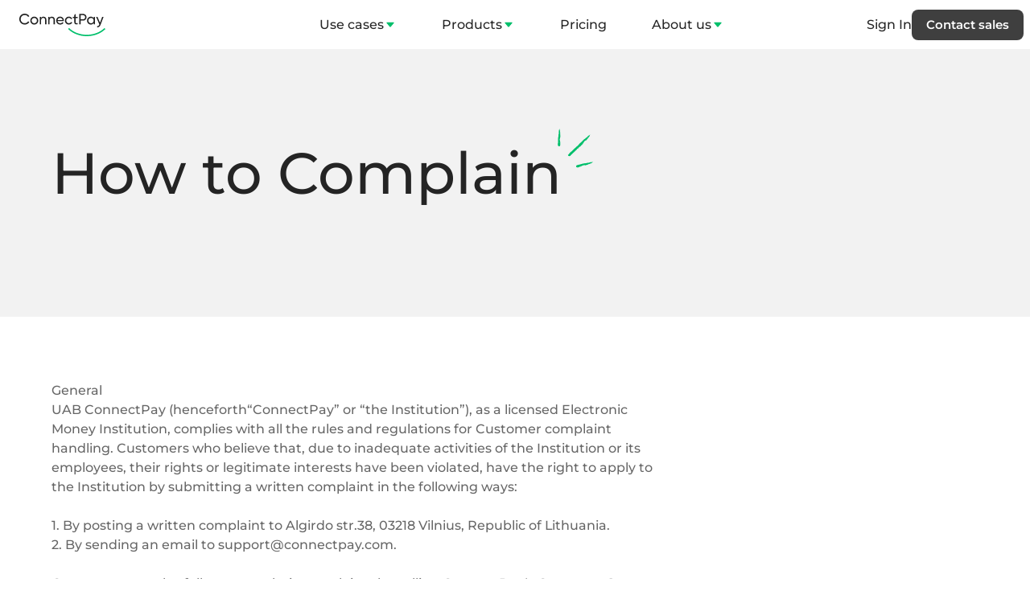

--- FILE ---
content_type: text/html; charset=UTF-8
request_url: https://connectpay.com/how-to-complain/
body_size: 29476
content:
<!DOCTYPE html>
<html lang="en"
      class="scroll-smooth scroll-pt-25">
<head>
  <meta charset="UTF-8">
<meta http-equiv="X-UA-Compatible" content="IE=edge">
<meta name="viewport" content="width=device-width, initial-scale=1.0">
<link rel="preload" href="https://connectpay.com/wp-content/themes/connectpay/assets/fonts/Montserrat.woff2" as="font" type="font/woff2" crossorigin>
    <link rel="preconnect" href="https://www.google.com">
    <link rel="preconnect" href="https://www.gstatic.com" crossorigin>
<style>
    @font-face {
        font-family: 'Montserrat';
        src: url('https://connectpay.com/wp-content/themes/connectpay/assets/fonts/Montserrat.woff2') format('woff2');
        font-display: fallback;
        font-style: normal;
        font-weight: 490 600;
        unicode-range: U+0000-00FF, U+0131, U+0152-0153, U+02BB-02BC, U+02C6, U+02DA, U+02DC, U+0304, U+0308, U+0329, U+2000-206F, U+2074, U+20AC, U+2122, U+2191, U+2193, U+2212, U+2215, U+FEFF, U+FFFD;
    }
</style>
<!-- Initial consent configuration - Keep this unchanged at the top -->
<script>
    window.dataLayer = window.dataLayer || [];
    function gtag() {
        dataLayer.push(arguments);
    }
    gtag("consent", "default", {
        ad_storage: "denied",
        ad_user_data: "denied",
        ad_personalization: "denied",
        analytics_storage: "denied",
        functionality_storage: "denied",
        personalization_storage: "denied",
        security_storage: "granted",
        wait_for_update: 2000,
    });
    gtag("set", "ads_data_redaction", true);
    gtag("set", "url_passthrough", true);
</script>

<!-- Google Tag Manager - with consent check -->
<script>
    (function(w,d,s,l,i){
        w[l]=w[l]||[];
        w[l].push({'gtm.start': new Date().getTime(),event:'gtm.js'});
        var f=d.getElementsByTagName(s)[0],
        j=d.createElement(s),dl=l!='dataLayer'?'&l='+l:'';
        j.async=true;
        j.src='https://www.googletagmanager.com/gtm.js?id='+i+dl;
        f.parentNode.insertBefore(j,f);
    })(window,document,'script','dataLayer','GTM-M3RTPBS');
</script>

<!-- Apollo tag - with consent check -->
<script type="text/plain" data-cookieyes="advertisement">
    function initApollo() {
        var n = Math.random().toString(36).substring(7);
        var o = document.createElement("script");
        o.src = "https://assets.apollo.io/micro/website-tracker/tracker.iife.js?nocache=" + n;
        o.async = true;
        o.defer = true;
        o.onload = function() {
            window.trackingFunctions.onLoad({
                appId: "66387a5dc2969203006ca856"
            });
        };
        document.head.appendChild(o);
    }

    // Only initialize if consent is given
    if (window.getCkyConsent && getCkyConsent().categories.advertisement) {
        initApollo();
    }
</script>

<!-- Consent update handler -->
<script>
    document.addEventListener('cookieyes_consent_update', function(e) {
        const consent = e.detail;
        
        // Update Google consent mode
        gtag('consent', 'update', {
            'ad_storage': consent.accepted.includes('advertisement') ? 'granted' : 'denied',
            'analytics_storage': consent.accepted.includes('analytics') ? 'granted' : 'denied',
            'functionality_storage': consent.accepted.includes('functional') ? 'granted' : 'denied',
            'personalization_storage': consent.accepted.includes('functional') ? 'granted' : 'denied',
            'security_storage': 'granted'
        });

        // Initialize Apollo if advertisement consent is given
        if (consent.accepted.includes('advertisement')) {
            initApollo();
        }
    });
</script><script id="cookieyes" type="text/javascript" src="https://cdn-cookieyes.com/client_data/29b358bcb455ed62d8b4213a/script.js"></script>
<!-- Search Engine Optimization by Rank Math - https://rankmath.com/ -->
<title>ConnectPay Complaints Policy - Learn How to File a Complaint</title>
<meta name="description" content="Unsatisfied with our services? Discover how to file a complaint with ConnectPay. Your satisfaction is our priority, so don&#039;t hesitate to contact us today!"/>
<meta name="robots" content="follow, index, max-snippet:-1, max-video-preview:-1, max-image-preview:large"/>
<link rel="canonical" href="https://connectpay.com/how-to-complain/" />
<meta property="og:locale" content="en_US" />
<meta property="og:type" content="article" />
<meta property="og:title" content="ConnectPay Complaints Policy - Learn How to File a Complaint" />
<meta property="og:description" content="Unsatisfied with our services? Discover how to file a complaint with ConnectPay. Your satisfaction is our priority, so don&#039;t hesitate to contact us today!" />
<meta property="og:url" content="https://connectpay.com/how-to-complain/" />
<meta property="og:site_name" content="ConnectPay" />
<meta property="article:publisher" content="https://www.facebook.com/people/ConnectPay/100063775621953/" />
<meta property="og:updated_time" content="2026-01-08T07:13:20+00:00" />
<meta name="twitter:card" content="summary_large_image" />
<meta name="twitter:title" content="ConnectPay Complaints Policy - Learn How to File a Complaint" />
<meta name="twitter:description" content="Unsatisfied with our services? Discover how to file a complaint with ConnectPay. Your satisfaction is our priority, so don&#039;t hesitate to contact us today!" />
<meta name="twitter:label1" content="Time to read" />
<meta name="twitter:data1" content="2 minutes" />
<!-- /Rank Math WordPress SEO plugin -->

<style id='wp-img-auto-sizes-contain-inline-css'>
img:is([sizes=auto i],[sizes^="auto," i]){contain-intrinsic-size:3000px 1500px}
/*# sourceURL=wp-img-auto-sizes-contain-inline-css */
</style>
<style id='classic-theme-styles-inline-css'>
/*! This file is auto-generated */
.wp-block-button__link{color:#fff;background-color:#32373c;border-radius:9999px;box-shadow:none;text-decoration:none;padding:calc(.667em + 2px) calc(1.333em + 2px);font-size:1.125em}.wp-block-file__button{background:#32373c;color:#fff;text-decoration:none}
/*# sourceURL=/wp-includes/css/classic-themes.min.css */
</style>
<link rel='stylesheet' id='cp-theme-css' href='https://connectpay.com/wp-content/themes/connectpay/assets/css/main.2ec08b2c.min.css' media='all' />
<script src="https://connectpay.com/wp-content/plugins/nelio-ab-testing/assets/dist/js/visitor-type.js?ver=fed1bd0d2f7778dac059" id="nelio-ab-testing-visitor-type-js"></script>
<script>document.documentElement.className += " js";</script>
<link rel="icon" href="https://connectpay.com/wp-content/uploads/2023/08/Favicon.svg" sizes="32x32" />
<link rel="icon" href="https://connectpay.com/wp-content/uploads/2023/08/Favicon.svg" sizes="192x192" />
<link rel="apple-touch-icon" href="https://connectpay.com/wp-content/uploads/2023/08/Favicon.svg" />
<meta name="msapplication-TileImage" content="https://connectpay.com/wp-content/uploads/2023/08/Favicon.svg" />
		<style id="wp-custom-css">
			#contact-sales-form,
#free-consultation-form {
  height: 1100px;
}
@media (min-width: 640px) and (max-width: 670px) {
  #contact-sales-form,
  #free-consultation-form {
    height: 1300px;
  }
}
@media (max-width: 582px) {
  #contact-sales-form,
  #free-consultation-form {
    height: 1310px;
  }
}
@media (max-width: 374px) {
  #contact-sales-form,
  #free-consultation-form {
    height: 1400px;
  }
}
#referral-contact-form {
  height: 350px;
}
@media (min-width: 640px) and (max-width: 670px) {
  #referral-contact-form {
    height: 620px;
  }
}
@media (max-width: 582px) {
  #referral-contact-form {
    height: 630px;
  }
}
@media (max-width: 480px) {
  #referral-contact-form {
    height: 620px;
  }
}
@media (max-width: 325px) {
  #referral-contact-form {
    height: 650px;
  }
}		</style>
			<style id='wp-block-heading-inline-css'>
h1:where(.wp-block-heading).has-background,h2:where(.wp-block-heading).has-background,h3:where(.wp-block-heading).has-background,h4:where(.wp-block-heading).has-background,h5:where(.wp-block-heading).has-background,h6:where(.wp-block-heading).has-background{padding:1.25em 2.375em}h1.has-text-align-left[style*=writing-mode]:where([style*=vertical-lr]),h1.has-text-align-right[style*=writing-mode]:where([style*=vertical-rl]),h2.has-text-align-left[style*=writing-mode]:where([style*=vertical-lr]),h2.has-text-align-right[style*=writing-mode]:where([style*=vertical-rl]),h3.has-text-align-left[style*=writing-mode]:where([style*=vertical-lr]),h3.has-text-align-right[style*=writing-mode]:where([style*=vertical-rl]),h4.has-text-align-left[style*=writing-mode]:where([style*=vertical-lr]),h4.has-text-align-right[style*=writing-mode]:where([style*=vertical-rl]),h5.has-text-align-left[style*=writing-mode]:where([style*=vertical-lr]),h5.has-text-align-right[style*=writing-mode]:where([style*=vertical-rl]),h6.has-text-align-left[style*=writing-mode]:where([style*=vertical-lr]),h6.has-text-align-right[style*=writing-mode]:where([style*=vertical-rl]){rotate:180deg}
/*# sourceURL=https://connectpay.com/wp-includes/blocks/heading/style.min.css */
</style>
<style id='wp-block-paragraph-inline-css'>
.is-small-text{font-size:.875em}.is-regular-text{font-size:1em}.is-large-text{font-size:2.25em}.is-larger-text{font-size:3em}.has-drop-cap:not(:focus):first-letter{float:left;font-size:8.4em;font-style:normal;font-weight:100;line-height:.68;margin:.05em .1em 0 0;text-transform:uppercase}body.rtl .has-drop-cap:not(:focus):first-letter{float:none;margin-left:.1em}p.has-drop-cap.has-background{overflow:hidden}:root :where(p.has-background){padding:1.25em 2.375em}:where(p.has-text-color:not(.has-link-color)) a{color:inherit}p.has-text-align-left[style*="writing-mode:vertical-lr"],p.has-text-align-right[style*="writing-mode:vertical-rl"]{rotate:180deg}
/*# sourceURL=https://connectpay.com/wp-includes/blocks/paragraph/style.min.css */
</style>
<style id='wp-block-separator-inline-css'>
@charset "UTF-8";.wp-block-separator{border:none;border-top:2px solid}:root :where(.wp-block-separator.is-style-dots){height:auto;line-height:1;text-align:center}:root :where(.wp-block-separator.is-style-dots):before{color:currentColor;content:"···";font-family:serif;font-size:1.5em;letter-spacing:2em;padding-left:2em}.wp-block-separator.is-style-dots{background:none!important;border:none!important}
/*# sourceURL=https://connectpay.com/wp-includes/blocks/separator/style.min.css */
</style>
<style id='global-styles-inline-css'>
:root{--wp--preset--aspect-ratio--square: 1;--wp--preset--aspect-ratio--4-3: 4/3;--wp--preset--aspect-ratio--3-4: 3/4;--wp--preset--aspect-ratio--3-2: 3/2;--wp--preset--aspect-ratio--2-3: 2/3;--wp--preset--aspect-ratio--16-9: 16/9;--wp--preset--aspect-ratio--9-16: 9/16;--wp--preset--color--black: #000000;--wp--preset--color--cyan-bluish-gray: #abb8c3;--wp--preset--color--white: #ffffff;--wp--preset--color--pale-pink: #f78da7;--wp--preset--color--vivid-red: #cf2e2e;--wp--preset--color--luminous-vivid-orange: #ff6900;--wp--preset--color--luminous-vivid-amber: #fcb900;--wp--preset--color--light-green-cyan: #7bdcb5;--wp--preset--color--vivid-green-cyan: #00d084;--wp--preset--color--pale-cyan-blue: #8ed1fc;--wp--preset--color--vivid-cyan-blue: #0693e3;--wp--preset--color--vivid-purple: #9b51e0;--wp--preset--gradient--vivid-cyan-blue-to-vivid-purple: linear-gradient(135deg,rgb(6,147,227) 0%,rgb(155,81,224) 100%);--wp--preset--gradient--light-green-cyan-to-vivid-green-cyan: linear-gradient(135deg,rgb(122,220,180) 0%,rgb(0,208,130) 100%);--wp--preset--gradient--luminous-vivid-amber-to-luminous-vivid-orange: linear-gradient(135deg,rgb(252,185,0) 0%,rgb(255,105,0) 100%);--wp--preset--gradient--luminous-vivid-orange-to-vivid-red: linear-gradient(135deg,rgb(255,105,0) 0%,rgb(207,46,46) 100%);--wp--preset--gradient--very-light-gray-to-cyan-bluish-gray: linear-gradient(135deg,rgb(238,238,238) 0%,rgb(169,184,195) 100%);--wp--preset--gradient--cool-to-warm-spectrum: linear-gradient(135deg,rgb(74,234,220) 0%,rgb(151,120,209) 20%,rgb(207,42,186) 40%,rgb(238,44,130) 60%,rgb(251,105,98) 80%,rgb(254,248,76) 100%);--wp--preset--gradient--blush-light-purple: linear-gradient(135deg,rgb(255,206,236) 0%,rgb(152,150,240) 100%);--wp--preset--gradient--blush-bordeaux: linear-gradient(135deg,rgb(254,205,165) 0%,rgb(254,45,45) 50%,rgb(107,0,62) 100%);--wp--preset--gradient--luminous-dusk: linear-gradient(135deg,rgb(255,203,112) 0%,rgb(199,81,192) 50%,rgb(65,88,208) 100%);--wp--preset--gradient--pale-ocean: linear-gradient(135deg,rgb(255,245,203) 0%,rgb(182,227,212) 50%,rgb(51,167,181) 100%);--wp--preset--gradient--electric-grass: linear-gradient(135deg,rgb(202,248,128) 0%,rgb(113,206,126) 100%);--wp--preset--gradient--midnight: linear-gradient(135deg,rgb(2,3,129) 0%,rgb(40,116,252) 100%);--wp--preset--font-size--small: 13px;--wp--preset--font-size--medium: 20px;--wp--preset--font-size--large: 36px;--wp--preset--font-size--x-large: 42px;--wp--preset--spacing--20: 0.44rem;--wp--preset--spacing--30: 0.67rem;--wp--preset--spacing--40: 1rem;--wp--preset--spacing--50: 1.5rem;--wp--preset--spacing--60: 2.25rem;--wp--preset--spacing--70: 3.38rem;--wp--preset--spacing--80: 5.06rem;--wp--preset--shadow--natural: 6px 6px 9px rgba(0, 0, 0, 0.2);--wp--preset--shadow--deep: 12px 12px 50px rgba(0, 0, 0, 0.4);--wp--preset--shadow--sharp: 6px 6px 0px rgba(0, 0, 0, 0.2);--wp--preset--shadow--outlined: 6px 6px 0px -3px rgb(255, 255, 255), 6px 6px rgb(0, 0, 0);--wp--preset--shadow--crisp: 6px 6px 0px rgb(0, 0, 0);}:where(.is-layout-flex){gap: 0.5em;}:where(.is-layout-grid){gap: 0.5em;}body .is-layout-flex{display: flex;}.is-layout-flex{flex-wrap: wrap;align-items: center;}.is-layout-flex > :is(*, div){margin: 0;}body .is-layout-grid{display: grid;}.is-layout-grid > :is(*, div){margin: 0;}:where(.wp-block-columns.is-layout-flex){gap: 2em;}:where(.wp-block-columns.is-layout-grid){gap: 2em;}:where(.wp-block-post-template.is-layout-flex){gap: 1.25em;}:where(.wp-block-post-template.is-layout-grid){gap: 1.25em;}.has-black-color{color: var(--wp--preset--color--black) !important;}.has-cyan-bluish-gray-color{color: var(--wp--preset--color--cyan-bluish-gray) !important;}.has-white-color{color: var(--wp--preset--color--white) !important;}.has-pale-pink-color{color: var(--wp--preset--color--pale-pink) !important;}.has-vivid-red-color{color: var(--wp--preset--color--vivid-red) !important;}.has-luminous-vivid-orange-color{color: var(--wp--preset--color--luminous-vivid-orange) !important;}.has-luminous-vivid-amber-color{color: var(--wp--preset--color--luminous-vivid-amber) !important;}.has-light-green-cyan-color{color: var(--wp--preset--color--light-green-cyan) !important;}.has-vivid-green-cyan-color{color: var(--wp--preset--color--vivid-green-cyan) !important;}.has-pale-cyan-blue-color{color: var(--wp--preset--color--pale-cyan-blue) !important;}.has-vivid-cyan-blue-color{color: var(--wp--preset--color--vivid-cyan-blue) !important;}.has-vivid-purple-color{color: var(--wp--preset--color--vivid-purple) !important;}.has-black-background-color{background-color: var(--wp--preset--color--black) !important;}.has-cyan-bluish-gray-background-color{background-color: var(--wp--preset--color--cyan-bluish-gray) !important;}.has-white-background-color{background-color: var(--wp--preset--color--white) !important;}.has-pale-pink-background-color{background-color: var(--wp--preset--color--pale-pink) !important;}.has-vivid-red-background-color{background-color: var(--wp--preset--color--vivid-red) !important;}.has-luminous-vivid-orange-background-color{background-color: var(--wp--preset--color--luminous-vivid-orange) !important;}.has-luminous-vivid-amber-background-color{background-color: var(--wp--preset--color--luminous-vivid-amber) !important;}.has-light-green-cyan-background-color{background-color: var(--wp--preset--color--light-green-cyan) !important;}.has-vivid-green-cyan-background-color{background-color: var(--wp--preset--color--vivid-green-cyan) !important;}.has-pale-cyan-blue-background-color{background-color: var(--wp--preset--color--pale-cyan-blue) !important;}.has-vivid-cyan-blue-background-color{background-color: var(--wp--preset--color--vivid-cyan-blue) !important;}.has-vivid-purple-background-color{background-color: var(--wp--preset--color--vivid-purple) !important;}.has-black-border-color{border-color: var(--wp--preset--color--black) !important;}.has-cyan-bluish-gray-border-color{border-color: var(--wp--preset--color--cyan-bluish-gray) !important;}.has-white-border-color{border-color: var(--wp--preset--color--white) !important;}.has-pale-pink-border-color{border-color: var(--wp--preset--color--pale-pink) !important;}.has-vivid-red-border-color{border-color: var(--wp--preset--color--vivid-red) !important;}.has-luminous-vivid-orange-border-color{border-color: var(--wp--preset--color--luminous-vivid-orange) !important;}.has-luminous-vivid-amber-border-color{border-color: var(--wp--preset--color--luminous-vivid-amber) !important;}.has-light-green-cyan-border-color{border-color: var(--wp--preset--color--light-green-cyan) !important;}.has-vivid-green-cyan-border-color{border-color: var(--wp--preset--color--vivid-green-cyan) !important;}.has-pale-cyan-blue-border-color{border-color: var(--wp--preset--color--pale-cyan-blue) !important;}.has-vivid-cyan-blue-border-color{border-color: var(--wp--preset--color--vivid-cyan-blue) !important;}.has-vivid-purple-border-color{border-color: var(--wp--preset--color--vivid-purple) !important;}.has-vivid-cyan-blue-to-vivid-purple-gradient-background{background: var(--wp--preset--gradient--vivid-cyan-blue-to-vivid-purple) !important;}.has-light-green-cyan-to-vivid-green-cyan-gradient-background{background: var(--wp--preset--gradient--light-green-cyan-to-vivid-green-cyan) !important;}.has-luminous-vivid-amber-to-luminous-vivid-orange-gradient-background{background: var(--wp--preset--gradient--luminous-vivid-amber-to-luminous-vivid-orange) !important;}.has-luminous-vivid-orange-to-vivid-red-gradient-background{background: var(--wp--preset--gradient--luminous-vivid-orange-to-vivid-red) !important;}.has-very-light-gray-to-cyan-bluish-gray-gradient-background{background: var(--wp--preset--gradient--very-light-gray-to-cyan-bluish-gray) !important;}.has-cool-to-warm-spectrum-gradient-background{background: var(--wp--preset--gradient--cool-to-warm-spectrum) !important;}.has-blush-light-purple-gradient-background{background: var(--wp--preset--gradient--blush-light-purple) !important;}.has-blush-bordeaux-gradient-background{background: var(--wp--preset--gradient--blush-bordeaux) !important;}.has-luminous-dusk-gradient-background{background: var(--wp--preset--gradient--luminous-dusk) !important;}.has-pale-ocean-gradient-background{background: var(--wp--preset--gradient--pale-ocean) !important;}.has-electric-grass-gradient-background{background: var(--wp--preset--gradient--electric-grass) !important;}.has-midnight-gradient-background{background: var(--wp--preset--gradient--midnight) !important;}.has-small-font-size{font-size: var(--wp--preset--font-size--small) !important;}.has-medium-font-size{font-size: var(--wp--preset--font-size--medium) !important;}.has-large-font-size{font-size: var(--wp--preset--font-size--large) !important;}.has-x-large-font-size{font-size: var(--wp--preset--font-size--x-large) !important;}
/*# sourceURL=global-styles-inline-css */
</style>
<link rel='stylesheet' id='formidable-css' href='https://connectpay.com/wp-content/plugins/formidable/css/formidableforms.css?ver=121012' media='all' />
</head>
<body class="text-gray-80">
<header class="header fixed flex flex-col top-0 w-full z-50 ">
  <div id="topbar"></div>
  <div
      class="header-bg relative px-4 md:pl-6 md:pr-2 bg-light flex justify-center items-center h-12 tmd:h-15.5 duration-700 ">
        <div class="flex items-center absolute left-4 md:left-6">
      <a href="https://connectpay.com">
      <svg xmlns="http://www.w3.org/2000/svg" class width="108" height="28" viewBox="0 0 108 28" fill="none">
        <path d="M1.92421 11.5633C0.629416 10.2505 0 8.64997 0 6.76172C0 4.85549 0.629416 3.25498 1.92421 1.96018C3.20103 0.647399 4.83751 0 6.81567 0C9.20745 0 11.3295 1.22286 12.4444 3.16506L10.9338 4.04624C10.1965 2.60758 8.614 1.69043 6.81567 1.69043C5.30508 1.69043 4.08221 2.17598 3.12909 3.14708C2.17598 4.11818 1.70841 5.32306 1.70841 6.77971C1.70841 8.21837 2.17598 9.42325 3.12909 10.3943C4.08221 11.3654 5.30508 11.851 6.81567 11.851C8.59602 11.851 10.1785 10.9159 10.9338 9.51317L12.4444 10.3764C11.9049 11.3475 11.1317 12.1207 10.1246 12.6962C9.11753 13.2717 8.02055 13.5594 6.83366 13.5594C4.83751 13.5234 3.20103 12.8581 1.92421 11.5633Z" fill="#212121"/>
        <path d="M18.5584 13.5235C17.1917 13.5235 16.0228 13.0559 15.0697 12.1028C14.1346 11.1497 13.667 9.99875 13.667 8.61403C13.667 7.22932 14.1346 6.07839 15.0877 5.12527C16.0408 4.17216 17.2097 3.70459 18.5764 3.70459C19.9432 3.70459 21.1121 4.17216 22.0652 5.12527C23.0183 6.07839 23.5039 7.22932 23.5039 8.61403C23.5039 9.99875 23.0183 11.1497 22.0652 12.1028C21.0941 13.0559 19.9252 13.5235 18.5584 13.5235ZM20.9143 10.9878C21.5437 10.3584 21.8674 9.56715 21.8674 8.63201C21.8674 7.6789 21.5437 6.90562 20.9143 6.2762C20.2848 5.64679 19.4936 5.32309 18.5764 5.32309C17.6593 5.32309 16.886 5.64679 16.2566 6.2762C15.6272 6.90562 15.2855 7.6789 15.2855 8.61403C15.2855 9.56715 15.6092 10.3404 16.2386 10.9698C16.868 11.5993 17.6593 11.923 18.5584 11.923C19.4936 11.9409 20.2669 11.6172 20.9143 10.9878Z" fill="#212121"/>
        <path d="M33.6465 7.55286V13.2715H32.028V7.66076C32.028 6.15016 31.1468 5.26898 29.7261 5.26898C28.1077 5.26898 27.0287 6.25806 27.0287 8.34412V13.2715H25.4102V3.97418H27.0287V5.32293C27.6761 4.26191 28.6831 3.7404 30.0498 3.7404C32.2078 3.72241 33.6465 5.19704 33.6465 7.55286Z" fill="#212121"/>
        <path d="M44.1309 7.55286V13.2715H42.5124V7.66076C42.5124 6.15016 41.6312 5.26898 40.2105 5.26898C38.592 5.26898 37.513 6.25806 37.513 8.34412V13.2715H35.8945V3.97418H37.513V5.32293C38.1604 4.26191 39.1675 3.7404 40.5342 3.7404C42.7102 3.72241 44.1309 5.19704 44.1309 7.55286Z" fill="#212121"/>
        <path d="M47.5299 9.36925C47.8536 11.0237 49.1304 11.9948 50.8927 11.9948C52.1156 11.9948 53.0148 11.5452 53.5723 10.6281L54.957 11.4014C54.0398 12.8041 52.6911 13.5054 50.8568 13.5054C49.3821 13.5054 48.1773 13.0378 47.2421 12.1207C46.325 11.1856 45.8574 10.0166 45.8574 8.59596C45.8574 7.19327 46.307 6.02435 47.2242 5.08922C48.1413 4.15409 49.3102 3.68652 50.7489 3.68652C52.1156 3.68652 53.2306 4.17207 54.0758 5.14317C54.957 6.09629 55.3706 7.24722 55.3706 8.61395C55.3706 8.84773 55.3526 9.0995 55.3166 9.33328H47.5299V9.36925ZM47.5299 7.94857H53.7521C53.4644 6.1862 52.2415 5.25107 50.7489 5.25107C49.0225 5.25107 47.7996 6.31209 47.5299 7.94857Z" fill="#212121"/>
        <path d="M58.1039 12.1208C57.1687 11.1677 56.7012 10.0167 56.7012 8.61403C56.7012 7.21133 57.1687 6.0604 58.1039 5.12527C59.039 4.17216 60.2079 3.70459 61.6106 3.70459C63.4449 3.70459 64.9915 4.6577 65.7288 6.15032L64.3621 6.9236C63.8945 5.93452 62.8515 5.28712 61.6106 5.28712C60.6755 5.28712 59.9022 5.61082 59.2728 6.24024C58.6614 6.86965 58.3377 7.66092 58.3377 8.59605C58.3377 9.53118 58.6614 10.3045 59.2728 10.9339C59.9022 11.5633 60.6935 11.887 61.6106 11.887C62.8515 11.887 63.8945 11.2576 64.416 10.2685L65.8007 11.0777C64.9915 12.5524 63.4089 13.5055 61.6106 13.5055C60.2079 13.5235 59.021 13.0559 58.1039 12.1208Z" fill="#212121"/>
        <path d="M79.3243 0.233887C80.5292 0.233887 81.5183 0.647503 82.3275 1.43877C83.1368 2.24802 83.5324 3.21912 83.5324 4.424C83.5324 5.59291 83.1188 6.59998 82.3275 7.40923C81.5183 8.21847 80.5472 8.61411 79.3243 8.61411H76.3211V13.2718H74.5947V0.233887H79.3243ZM79.3243 6.99561C80.0437 6.99561 80.6371 6.76183 81.1047 6.27628C81.5723 5.77274 81.806 5.16131 81.806 4.44198C81.806 2.94937 80.745 1.87037 79.3064 1.87037H76.3031V7.01359H79.3243V6.99561Z" fill="#212121"/>
        <path d="M92.416 3.97442H94.0345V13.2898H92.416V11.6893C91.6068 12.9121 90.4379 13.5415 88.8913 13.5415C87.5965 13.5415 86.4636 13.074 85.5644 12.1209C84.6472 11.1677 84.1797 9.99883 84.1797 8.6321C84.1797 7.26537 84.6472 6.11444 85.5644 5.16132C86.4815 4.20821 87.5965 3.72266 88.8913 3.72266C90.4379 3.72266 91.6068 4.33409 92.416 5.55695V3.97442ZM91.4629 11.0059C92.0923 10.3585 92.416 9.56723 92.416 8.61411C92.416 7.661 92.0923 6.88772 91.4629 6.2583C90.8335 5.6109 90.0422 5.2872 89.1071 5.2872C88.172 5.2872 87.3987 5.6109 86.7693 6.2583C86.1399 6.88772 85.8162 7.67898 85.8162 8.61411C85.8162 9.56723 86.1399 10.3405 86.7693 11.0059C87.3987 11.6353 88.19 11.959 89.1071 11.959C90.0422 11.959 90.8335 11.6353 91.4629 11.0059Z" fill="#212121"/>
        <path d="M102.99 3.97453H104.717L100.922 13.8653C100.113 15.9694 98.6563 17.1383 96.7861 17.0124V15.5018C97.919 15.5917 98.7642 14.9623 99.3037 13.5956L99.4656 13.2359L95.4014 3.95654H97.1278L100.293 11.2578L102.99 3.97453Z" fill="#212121"/>
        <path d="M72.455 5.52098V3.95643H69.9733V0.233887L68.3548 1.88835V3.95643H66.5205V5.52098H68.3548V10.5743C68.3548 12.8761 69.6136 13.6494 72.455 13.2718V11.8151C70.8005 11.8871 69.9733 11.995 69.9733 10.5743V5.52098H72.455Z" fill="#212121"/>
        <path d="M83.8381 28C74.8824 28 66.4123 24.745 60.6396 19.0983L61.8445 17.8574C67.3115 23.1985 75.332 26.2736 83.8381 26.2736C92.3442 26.2736 100.365 23.2164 105.832 17.8574L107.037 19.0983C101.264 24.745 92.8118 28 83.8381 28Z" fill="#00BF6B"/>
      </svg>
      </a>
    </div>

    <div
        class="menu-bg-overlay top-0 left-0 right-0 absolute bg-light -z-10 duration-300 h-0 shadow-[0_0_60px_0_rgba(0,0,0,0.05)]"></div>
          
<!-- Main Navigation Menu -->
<div id="main-menu"
     class="hidden md:flex md:items-center md:space-x-8 h-full">
      <!-- Menu Item -->
    <div class="top-menu-link cursor-pointer h-full group flex top-menu-link-t12" data-menu-item>
      <!-- Menu Item Link -->
      <a href="#"
         class="py-2 mr-3 ml-3 flex items-center gap-1 relative after:hidden after:z-20 after:-bottom-[1px] after:w-full after:h-[3px] after:bg-primary after:absolute group-hover:after:block"
        >
        Use cases
                  <img class="w-4 h-4 group-hover:rotate-180 transition-transform"
               height="16"
               width="16"
               fetchpriority="auto"
               src="https://connectpay.com/wp-content/themes/connectpay/assets/img/dropdown-arrow.svg"
               alt="dropdown-arrow"/>
              </a>

      
<div
    class="mega-menu overflow-hidden flex -translate-y-20 group-hover:translate-y-full ease-in-out transition-transform flex-col bottom-0 absolute [clip-path:inset(0_-60px_-60px_-60px)] border-t border-gray-80/20 border-dashed -z-10 min-w-57 bg-transparent left-0 right-0 -mr-2 -ml-6 duration-0">
  <div
      class="mega-menu-inner flex gap-4 w-full pt-6 pb-4.5 pb-6 md:max-w-6xl 2xl:max-w-8xl mx-4 md:mx-auto opacity-0 group-hover:translate-y-0 group-hover:opacity-100 ease-in-out transition-all duration-500 delay-200">
    <div class="max-w-72 w-full mx-auto">
      <div class="grid grid-cols-12 gap-x-2 gap-y-11 w-full pb-6">
                  <div class="space-y-6 col-span-6">
            
<div class="grid gap-2 grid-cols-2 tmd:grid-cols-3">
      <div class="pillar-item col-span-1 tmd:col-span-2 tmd:row-span-2 h-full">
      
<style>
    #card-6972be41114ed {
        background-color: #E1E7FF;
        transition: all 0.3s ease-in-out;
        position: relative;
        overflow: hidden;
    }

    #card-6972be41114ed .path-container {
        position: absolute;
        width: 100%;
        /*height: 100%;*/
        pointer-events: none;
        z-index: 1;
    }

    #card-6972be41114ed .card-content {
                                 position: relative;
                                 z-index: 2;
                             }

    @media (min-width: 768px) {
        #card-6972be41114ed:hover {
        background-image: url('https://connectpay.com/wp-content/uploads/2025/01/ConnectPay-Homepage-Update.jpg');
        background-size: cover;
        background-position: center;
    }

        #card-6972be41114ed:hover .card-content {
        background-color: rgba(0, 0, 0, 0.2);
    }

        #card-6972be41114ed:hover .text-gray-800 {
        color: white;
    }

        #card-6972be41114ed:hover .icon-wrapper {
        opacity: 0;
    }

        #card-6972be41114ed:hover .path-container {
        opacity: 0;
        transition: opacity 0.3s ease-in-out;
    }
    }

    #card-6972be41114ed .icon-wrapper {
                                 transition: opacity 0.1s ease-in-out;
                             }
</style>

<a href="/platforms/loyalty-programs/" class="block w-full h-full transition-transform duration-300 ease-in-out">
  <div id="card-6972be41114ed" class="w-full h-full">
          <div class="path-container">
        <img src="https://connectpay.com/wp-content/themes/connectpay/public/img/loyalty-path.svg"
             alt=""
             class="w-full h-full object-cover"
             aria-hidden="true">
      </div>
    
    <div class="card-content w-full h-full tmd:pt-8 tmd:pl-8 tmd:pr-4 tmd:pb-4 p-4 transition-colors duration-300">
      <div class="mx-auto flex flex-col justify-between gap-y-4 lg:gap-y-36 h-full">
                  <div class="icon-wrapper">
            <img class="w-8 mb-4" fetchpriority="auto" loading="lazy"
                 src="https://connectpay.com/wp-content/uploads/2025/01/loyalty-programs.svg"
                 alt=""
                 width="32" height="32">
          </div>
        
        <div class="absolute right-4 top-4">
          <svg width="24" height="24" viewBox="0 0 24 24" fill="none" xmlns="http://www.w3.org/2000/svg">
            <path fill-rule="evenodd" clip-rule="evenodd"
                  d="M8.28235 5.43944C7.73007 5.43944 7.28235 5.88715 7.28235 6.43944C7.28235 6.99172 7.73007 7.43944 8.28235 7.43944L15.0103 7.43945L5.64633 16.8034C5.25581 17.1939 5.25581 17.8271 5.64633 18.2176C6.03686 18.6081 6.67002 18.6081 7.06054 18.2176L16.4245 8.85367L16.4245 15.5816C16.4245 16.1339 16.8722 16.5816 17.4245 16.5816C17.9768 16.5816 18.4245 16.1339 18.4245 15.5816V6.43945L18.4245 5.43945L17.4245 5.43945L8.28235 5.43944Z"
                  fill="#00BF6B"/>
          </svg>
        </div>

        <h4 class="text-sm lsm:text-4xl tmd:pt-5 text-gray-800">
          Loyalty Programs        </h4>
      </div>
    </div>
  </div>
</a>    </div>
      <div class="pillar-item col-span-1 tmd:col-span-1 row-span-1 aspect-[170/139]">
      
<style>
    #card-6972be4111542 {
        background-color: #CCF9E2;
        transition: all 0.3s ease-in-out;
        position: relative;
        overflow: hidden;
    }

    #card-6972be4111542 .path-container {
        position: absolute;
        width: 100%;
        /*height: 100%;*/
        pointer-events: none;
        z-index: 1;
    }

    #card-6972be4111542 .card-content {
                                 position: relative;
                                 z-index: 2;
                             }

    @media (min-width: 768px) {
        #card-6972be4111542:hover {
        background-image: url('https://connectpay.com/wp-content/uploads/2025/01/AdobeStock_390630764-6.jpg');
        background-size: cover;
        background-position: center;
    }

        #card-6972be4111542:hover .card-content {
        background-color: rgba(0, 0, 0, 0.2);
    }

        #card-6972be4111542:hover .text-gray-800 {
        color: white;
    }

        #card-6972be4111542:hover .icon-wrapper {
        opacity: 0;
    }

        #card-6972be4111542:hover .path-container {
        opacity: 0;
        transition: opacity 0.3s ease-in-out;
    }
    }

    #card-6972be4111542 .icon-wrapper {
                                 transition: opacity 0.1s ease-in-out;
                             }
</style>

<a href="/sports-clubs/" class="block w-full h-full transition-transform duration-300 ease-in-out">
  <div id="card-6972be4111542" class="w-full h-full">
          <div class="path-container">
        <img src="https://connectpay.com/wp-content/themes/connectpay/public/img/sports-path.svg"
             alt=""
             class="w-full h-full object-cover"
             aria-hidden="true">
      </div>
    
    <div class="card-content w-full h-full p-4 transition-colors duration-300">
      <div class="mx-auto flex flex-col justify-between gap-y-2.25 lg:gap-y-4 h-full">
                  <div class="icon-wrapper">
            <img class="w-8 mb-4" fetchpriority="auto" loading="lazy"
                 src="https://connectpay.com/wp-content/uploads/2025/01/sports-club.svg"
                 alt=""
                 width="32" height="32">
          </div>
        
        <div class="absolute right-4 top-4">
          <svg width="24" height="24" viewBox="0 0 24 24" fill="none" xmlns="http://www.w3.org/2000/svg">
            <path fill-rule="evenodd" clip-rule="evenodd"
                  d="M8.28235 5.43944C7.73007 5.43944 7.28235 5.88715 7.28235 6.43944C7.28235 6.99172 7.73007 7.43944 8.28235 7.43944L15.0103 7.43945L5.64633 16.8034C5.25581 17.1939 5.25581 17.8271 5.64633 18.2176C6.03686 18.6081 6.67002 18.6081 7.06054 18.2176L16.4245 8.85367L16.4245 15.5816C16.4245 16.1339 16.8722 16.5816 17.4245 16.5816C17.9768 16.5816 18.4245 16.1339 18.4245 15.5816V6.43945L18.4245 5.43945L17.4245 5.43945L8.28235 5.43944Z"
                  fill="#00BF6B"/>
          </svg>
        </div>

        <h4 class="text-sm lsm:text-md tmd:pt-5 text-gray-800">
          Sports club        </h4>
      </div>
    </div>
  </div>
</a>    </div>
      <div class="pillar-item col-span-1 tmd:col-span-1 row-span-1 aspect-[170/139]">
      
<style>
    #card-6972be411156f {
        background-color: #FFFBE5;
        transition: all 0.3s ease-in-out;
        position: relative;
        overflow: hidden;
    }

    #card-6972be411156f .path-container {
        position: absolute;
        width: 100%;
        /*height: 100%;*/
        pointer-events: none;
        z-index: 1;
    }

    #card-6972be411156f .card-content {
                                 position: relative;
                                 z-index: 2;
                             }

    @media (min-width: 768px) {
        #card-6972be411156f:hover {
        background-image: url('https://connectpay.com/wp-content/uploads/2025/01/ConnectPay-Handoff-Remittance.jpg');
        background-size: cover;
        background-position: center;
    }

        #card-6972be411156f:hover .card-content {
        background-color: rgba(0, 0, 0, 0.2);
    }

        #card-6972be411156f:hover .text-gray-800 {
        color: white;
    }

        #card-6972be411156f:hover .icon-wrapper {
        opacity: 0;
    }

        #card-6972be411156f:hover .path-container {
        opacity: 0;
        transition: opacity 0.3s ease-in-out;
    }
    }

    #card-6972be411156f .icon-wrapper {
                                 transition: opacity 0.1s ease-in-out;
                             }
</style>

<a href="/remittance/" class="block w-full h-full transition-transform duration-300 ease-in-out">
  <div id="card-6972be411156f" class="w-full h-full">
          <div class="path-container">
        <img src="https://connectpay.com/wp-content/themes/connectpay/public/img/crowdfunding-path.svg"
             alt=""
             class="w-full h-full object-cover"
             aria-hidden="true">
      </div>
    
    <div class="card-content w-full h-full p-4 transition-colors duration-300">
      <div class="mx-auto flex flex-col justify-between gap-y-2.25 lg:gap-y-4 h-full">
                  <div class="icon-wrapper">
            <img class="w-8 mb-4" fetchpriority="auto" loading="lazy"
                 src="https://connectpay.com/wp-content/uploads/2025/01/remittance.svg"
                 alt=""
                 width="32" height="32">
          </div>
        
        <div class="absolute right-4 top-4">
          <svg width="24" height="24" viewBox="0 0 24 24" fill="none" xmlns="http://www.w3.org/2000/svg">
            <path fill-rule="evenodd" clip-rule="evenodd"
                  d="M8.28235 5.43944C7.73007 5.43944 7.28235 5.88715 7.28235 6.43944C7.28235 6.99172 7.73007 7.43944 8.28235 7.43944L15.0103 7.43945L5.64633 16.8034C5.25581 17.1939 5.25581 17.8271 5.64633 18.2176C6.03686 18.6081 6.67002 18.6081 7.06054 18.2176L16.4245 8.85367L16.4245 15.5816C16.4245 16.1339 16.8722 16.5816 17.4245 16.5816C17.9768 16.5816 18.4245 16.1339 18.4245 15.5816V6.43945L18.4245 5.43945L17.4245 5.43945L8.28235 5.43944Z"
                  fill="#00BF6B"/>
          </svg>
        </div>

        <h4 class="text-sm lsm:text-md tmd:pt-5 text-gray-800">
          Remittance        </h4>
      </div>
    </div>
  </div>
</a>    </div>
      <div class="pillar-item col-span-1 tmd:col-span-1 row-span-1 aspect-[170/139]">
      
<style>
    #card-6972be41115a1 {
        background-color: #EAFEF2;
        transition: all 0.3s ease-in-out;
        position: relative;
        overflow: hidden;
    }

    #card-6972be41115a1 .path-container {
        position: absolute;
        width: 100%;
        /*height: 100%;*/
        pointer-events: none;
        z-index: 1;
    }

    #card-6972be41115a1 .card-content {
                                 position: relative;
                                 z-index: 2;
                             }

    @media (min-width: 768px) {
        #card-6972be41115a1:hover {
        background-image: url('https://connectpay.com/wp-content/uploads/2024/10/Retail-376x240-1.jpg');
        background-size: cover;
        background-position: center;
    }

        #card-6972be41115a1:hover .card-content {
        background-color: rgba(0, 0, 0, 0.2);
    }

        #card-6972be41115a1:hover .text-gray-800 {
        color: white;
    }

        #card-6972be41115a1:hover .icon-wrapper {
        opacity: 0;
    }

        #card-6972be41115a1:hover .path-container {
        opacity: 0;
        transition: opacity 0.3s ease-in-out;
    }
    }

    #card-6972be41115a1 .icon-wrapper {
                                 transition: opacity 0.1s ease-in-out;
                             }
</style>

<a href="/platforms/" class="block w-full h-full transition-transform duration-300 ease-in-out">
  <div id="card-6972be41115a1" class="w-full h-full">
          <div class="path-container">
        <img src="https://connectpay.com/wp-content/themes/connectpay/public/img/remittance-path.svg"
             alt=""
             class="w-full h-full object-cover"
             aria-hidden="true">
      </div>
    
    <div class="card-content w-full h-full p-4 transition-colors duration-300">
      <div class="mx-auto flex flex-col justify-between gap-y-2.25 lg:gap-y-4 h-full">
                  <div class="icon-wrapper">
            <img class="w-8 mb-4" fetchpriority="auto" loading="lazy"
                 src="https://connectpay.com/wp-content/uploads/2025/01/platforms.svg"
                 alt=""
                 width="32" height="32">
          </div>
        
        <div class="absolute right-4 top-4">
          <svg width="24" height="24" viewBox="0 0 24 24" fill="none" xmlns="http://www.w3.org/2000/svg">
            <path fill-rule="evenodd" clip-rule="evenodd"
                  d="M8.28235 5.43944C7.73007 5.43944 7.28235 5.88715 7.28235 6.43944C7.28235 6.99172 7.73007 7.43944 8.28235 7.43944L15.0103 7.43945L5.64633 16.8034C5.25581 17.1939 5.25581 17.8271 5.64633 18.2176C6.03686 18.6081 6.67002 18.6081 7.06054 18.2176L16.4245 8.85367L16.4245 15.5816C16.4245 16.1339 16.8722 16.5816 17.4245 16.5816C17.9768 16.5816 18.4245 16.1339 18.4245 15.5816V6.43945L18.4245 5.43945L17.4245 5.43945L8.28235 5.43944Z"
                  fill="#00BF6B"/>
          </svg>
        </div>

        <h4 class="text-sm lsm:text-md tmd:pt-5 text-gray-800">
          Platforms        </h4>
      </div>
    </div>
  </div>
</a>    </div>
      <div class="pillar-item col-span-1 tmd:col-span-1 row-span-1 aspect-[170/139]">
      
<style>
    #card-6972be41115c4 {
        background-color: #FCF7D2;
        transition: all 0.3s ease-in-out;
        position: relative;
        overflow: hidden;
    }

    #card-6972be41115c4 .path-container {
        position: absolute;
        width: 100%;
        /*height: 100%;*/
        pointer-events: none;
        z-index: 1;
    }

    #card-6972be41115c4 .card-content {
                                 position: relative;
                                 z-index: 2;
                             }

    @media (min-width: 768px) {
        #card-6972be41115c4:hover {
        background-image: url('https://connectpay.com/wp-content/uploads/2025/12/pexels-alexander-suhorucov-6457549-1.png');
        background-size: cover;
        background-position: center;
    }

        #card-6972be41115c4:hover .card-content {
        background-color: rgba(0, 0, 0, 0.2);
    }

        #card-6972be41115c4:hover .text-gray-800 {
        color: white;
    }

        #card-6972be41115c4:hover .icon-wrapper {
        opacity: 0;
    }

        #card-6972be41115c4:hover .path-container {
        opacity: 0;
        transition: opacity 0.3s ease-in-out;
    }
    }

    #card-6972be41115c4 .icon-wrapper {
                                 transition: opacity 0.1s ease-in-out;
                             }
</style>

<a href="https://connectpay.com/startups-5-proven-wins-with-embedded-finance/" class="block w-full h-full transition-transform duration-300 ease-in-out">
  <div id="card-6972be41115c4" class="w-full h-full">
          <div class="path-container">
        <img src="https://connectpay.com/wp-content/themes/connectpay/public/img/platforms-path.svg"
             alt=""
             class="w-full h-full object-cover"
             aria-hidden="true">
      </div>
    
    <div class="card-content w-full h-full p-4 transition-colors duration-300">
      <div class="mx-auto flex flex-col justify-between gap-y-2.25 lg:gap-y-4 h-full">
                  <div class="icon-wrapper">
            <img class="w-8 mb-4" fetchpriority="auto" loading="lazy"
                 src="https://connectpay.com/wp-content/uploads/2025/12/Group-1171275779.png"
                 alt=""
                 width="32" height="32">
          </div>
        
        <div class="absolute right-4 top-4">
          <svg width="24" height="24" viewBox="0 0 24 24" fill="none" xmlns="http://www.w3.org/2000/svg">
            <path fill-rule="evenodd" clip-rule="evenodd"
                  d="M8.28235 5.43944C7.73007 5.43944 7.28235 5.88715 7.28235 6.43944C7.28235 6.99172 7.73007 7.43944 8.28235 7.43944L15.0103 7.43945L5.64633 16.8034C5.25581 17.1939 5.25581 17.8271 5.64633 18.2176C6.03686 18.6081 6.67002 18.6081 7.06054 18.2176L16.4245 8.85367L16.4245 15.5816C16.4245 16.1339 16.8722 16.5816 17.4245 16.5816C17.9768 16.5816 18.4245 16.1339 18.4245 15.5816V6.43945L18.4245 5.43945L17.4245 5.43945L8.28235 5.43944Z"
                  fill="#00BF6B"/>
          </svg>
        </div>

        <h4 class="text-sm lsm:text-md tmd:pt-5 text-gray-800">
          Startups        </h4>
      </div>
    </div>
  </div>
</a>    </div>
      <div class="pillar-item col-span-1 tmd:col-span-1 row-span-1 aspect-[170/139]">
      
<style>
    #card-6972be41115eb {
        background-color: #F4F5FF;
        transition: all 0.3s ease-in-out;
        position: relative;
        overflow: hidden;
    }

    #card-6972be41115eb .path-container {
        position: absolute;
        width: 100%;
        /*height: 100%;*/
        pointer-events: none;
        z-index: 1;
    }

    #card-6972be41115eb .card-content {
                                 position: relative;
                                 z-index: 2;
                             }

    @media (min-width: 768px) {
        #card-6972be41115eb:hover {
        background-image: url('https://connectpay.com/wp-content/uploads/2025/01/ConnectPay-Handoff-Crowdfunding.jpg');
        background-size: cover;
        background-position: center;
    }

        #card-6972be41115eb:hover .card-content {
        background-color: rgba(0, 0, 0, 0.2);
    }

        #card-6972be41115eb:hover .text-gray-800 {
        color: white;
    }

        #card-6972be41115eb:hover .icon-wrapper {
        opacity: 0;
    }

        #card-6972be41115eb:hover .path-container {
        opacity: 0;
        transition: opacity 0.3s ease-in-out;
    }
    }

    #card-6972be41115eb .icon-wrapper {
                                 transition: opacity 0.1s ease-in-out;
                             }
</style>

<a href="/platforms/crowdfunding/" class="block w-full h-full transition-transform duration-300 ease-in-out">
  <div id="card-6972be41115eb" class="w-full h-full">
          <div class="path-container">
        <img src="https://connectpay.com/wp-content/themes/connectpay/public/img/fintech-path.svg"
             alt=""
             class="w-full h-full object-cover"
             aria-hidden="true">
      </div>
    
    <div class="card-content w-full h-full p-4 transition-colors duration-300">
      <div class="mx-auto flex flex-col justify-between gap-y-2.25 lg:gap-y-4 h-full">
                  <div class="icon-wrapper">
            <img class="w-8 mb-4" fetchpriority="auto" loading="lazy"
                 src="https://connectpay.com/wp-content/uploads/2025/01/crowdfunding.svg"
                 alt=""
                 width="32" height="32">
          </div>
        
        <div class="absolute right-4 top-4">
          <svg width="24" height="24" viewBox="0 0 24 24" fill="none" xmlns="http://www.w3.org/2000/svg">
            <path fill-rule="evenodd" clip-rule="evenodd"
                  d="M8.28235 5.43944C7.73007 5.43944 7.28235 5.88715 7.28235 6.43944C7.28235 6.99172 7.73007 7.43944 8.28235 7.43944L15.0103 7.43945L5.64633 16.8034C5.25581 17.1939 5.25581 17.8271 5.64633 18.2176C6.03686 18.6081 6.67002 18.6081 7.06054 18.2176L16.4245 8.85367L16.4245 15.5816C16.4245 16.1339 16.8722 16.5816 17.4245 16.5816C17.9768 16.5816 18.4245 16.1339 18.4245 15.5816V6.43945L18.4245 5.43945L17.4245 5.43945L8.28235 5.43944Z"
                  fill="#00BF6B"/>
          </svg>
        </div>

        <h4 class="text-sm lsm:text-md tmd:pt-5 text-gray-800">
          Crowdfunding        </h4>
      </div>
    </div>
  </div>
</a>    </div>
  </div>          </div>
                  <div class="space-y-6 col-span-3 ml-6 pl-6 tmd:border-l tmd:border-dashed tmd:border-gray-80/20">
              <div class="space-y-4 mb-4 tmd:mb-0">
          <div class="text-sm text-gray-30 pt-4 tmd:px-2 first:pt-0">
        Success stories      </div>
    
    <ul class="space-y-3">
              <li>
          <a href="https://connectpay.com/customer-stories/insoil-cut-investment-friction-with-embedded-financial-solutions/"              class="py-1 tmd:px-2 text-base rounded-lg hover:bg-secondary-light flex items-center gap-3"
            >
                          <img src="https://connectpay.com/wp-content/uploads/2025/11/Group-1171275771.png"
                   alt=""
                   width="24"
                   height="24"
                   class="w-6 h-6 object-contain" />
                        <div>
              <span class="text-2base tmd:text-base font-semibold">
                InSoil              </span>
                              <span class="block text-sm text-gray-30">
                  Faster eco-investment infrastructure                </span>
                          </div>
          </a>
        </li>
              <li>
          <a href="https://connectpay.com/customer-stories/softloans/?_gl=1*18748lk*_up*MQ..*_ga*MjA4NjA1NDE0Ny4xNzYzNDY2NDA5*_ga_EJ9YFR5BRB*czE3NjM0NjY0MDckbzEkZzAkdDE3NjM0NjY0MDckajYwJGwwJGgw"              class="py-1 tmd:px-2 text-base rounded-lg hover:bg-secondary-light flex items-center gap-3"
            >
                          <img src="https://connectpay.com/wp-content/uploads/2025/11/Group-1171275776.png"
                   alt=""
                   width="24"
                   height="24"
                   class="w-6 h-6 object-contain" />
                        <div>
              <span class="text-2base tmd:text-base font-semibold">
                Softloans              </span>
                              <span class="block text-sm text-gray-30">
                  Seamless embedded lending infrastructure                </span>
                          </div>
          </a>
        </li>
              <li>
          <a href="https://connectpay.com/customer-stories/bemybond/?_gl=1*1dxj6gq*_up*MQ..*_ga*MjA4NjA1NDE0Ny4xNzYzNDY2NDA5*_ga_EJ9YFR5BRB*czE3NjM0NjY0MDckbzEkZzEkdDE3NjM0NjcwMzAkajMkbDAkaDA."              class="py-1 tmd:px-2 text-base rounded-lg hover:bg-secondary-light flex items-center gap-3"
            >
                          <img src="https://connectpay.com/wp-content/uploads/2025/11/Group-1171275777.png"
                   alt=""
                   width="24"
                   height="24"
                   class="w-6 h-6 object-contain" />
                        <div>
              <span class="text-2base tmd:text-base font-semibold">
                BeMyBond              </span>
                              <span class="block text-sm text-gray-30">
                  Scaling bond investments                </span>
                          </div>
          </a>
        </li>
          </ul>
  </div>
          </div>
                  <div class="space-y-6 col-span-3 mx-6 px-6 tmd:border-l tmd:border-dashed tmd:border-gray-80/20">
              <div class="space-y-4 mb-4 tmd:mb-0">
          <div class="text-sm text-gray-30 pt-4 tmd:px-2 first:pt-0">
        Other use cases      </div>
    
    <ul class="space-y-3">
              <li>
          <a href="https://connectpay.com/marketplaces/retail/"              class="py-1 tmd:px-2 text-base rounded-lg hover:bg-secondary-light flex items-center gap-3"
            >
                          <img src="https://connectpay.com/wp-content/uploads/2025/01/retail.svg"
                   alt=""
                   width="24"
                   height="24"
                   class="w-6 h-6 object-contain" />
                        <div>
              <span class="text-2base tmd:text-base font-semibold">
                Retail              </span>
                          </div>
          </a>
        </li>
              <li>
          <a href="/fintechs/"              class="py-1 tmd:px-2 text-base rounded-lg hover:bg-secondary-light flex items-center gap-3"
            >
                          <img src="https://connectpay.com/wp-content/uploads/2025/01/fintech.svg"
                   alt=""
                   width="24"
                   height="24"
                   class="w-6 h-6 object-contain" />
                        <div>
              <span class="text-2base tmd:text-base font-semibold">
                Fintech              </span>
                          </div>
          </a>
        </li>
              <li>
          <a href="/marketplaces/"              class="py-1 tmd:px-2 text-base rounded-lg hover:bg-secondary-light flex items-center gap-3"
            >
                          <img src="https://connectpay.com/wp-content/uploads/2025/01/marketplace.svg"
                   alt=""
                   width="24"
                   height="24"
                   class="w-6 h-6 object-contain" />
                        <div>
              <span class="text-2base tmd:text-base font-semibold">
                Marketplace              </span>
                          </div>
          </a>
        </li>
              <li>
          <a href="/fintechs/neobanks/"              class="py-1 tmd:px-2 text-base rounded-lg hover:bg-secondary-light flex items-center gap-3"
            >
                          <img src="https://connectpay.com/wp-content/uploads/2025/01/neobanks.svg"
                   alt=""
                   width="24"
                   height="24"
                   class="w-6 h-6 object-contain" />
                        <div>
              <span class="text-2base tmd:text-base font-semibold">
                Neobank              </span>
                          </div>
          </a>
        </li>
              <li>
          <a href="/platforms/lending/"              class="py-1 tmd:px-2 text-base rounded-lg hover:bg-secondary-light flex items-center gap-3"
            >
                          <img src="https://connectpay.com/wp-content/uploads/2025/01/lending.svg"
                   alt=""
                   width="24"
                   height="24"
                   class="w-6 h-6 object-contain" />
                        <div>
              <span class="text-2base tmd:text-base font-semibold">
                Lending              </span>
                          </div>
          </a>
        </li>
              <li>
          <a href="/fintechs/wealth-management/"              class="py-1 tmd:px-2 text-base rounded-lg hover:bg-secondary-light flex items-center gap-3"
            >
                          <img src="https://connectpay.com/wp-content/uploads/2025/01/wealth.svg"
                   alt=""
                   width="24"
                   height="24"
                   class="w-6 h-6 object-contain" />
                        <div>
              <span class="text-2base tmd:text-base font-semibold">
                Wealth management              </span>
                          </div>
          </a>
        </li>
              <li>
          <a href="/ecommerce/"              class="py-1 tmd:px-2 text-base rounded-lg hover:bg-secondary-light flex items-center gap-3"
            >
                          <img src="https://connectpay.com/wp-content/uploads/2025/01/e-commerce.svg"
                   alt=""
                   width="24"
                   height="24"
                   class="w-6 h-6 object-contain" />
                        <div>
              <span class="text-2base tmd:text-base font-semibold">
                E-commerce              </span>
                          </div>
          </a>
        </li>
          </ul>
  </div>
          </div>
              </div>
    </div>
  </div>
</div>    </div>
      <!-- Menu Item -->
    <div class="top-menu-link cursor-pointer h-full group flex top-menu-link-t12" data-menu-item>
      <!-- Menu Item Link -->
      <a href="#"
         class="py-2 mr-3 ml-3 flex items-center gap-1 relative after:hidden after:z-20 after:-bottom-[1px] after:w-full after:h-[3px] after:bg-primary after:absolute group-hover:after:block"
        >
        Products
                  <img class="w-4 h-4 group-hover:rotate-180 transition-transform"
               height="16"
               width="16"
               fetchpriority="auto"
               src="https://connectpay.com/wp-content/themes/connectpay/assets/img/dropdown-arrow.svg"
               alt="dropdown-arrow"/>
              </a>

      
<div
    class="mega-menu overflow-hidden flex -translate-y-20 group-hover:translate-y-full ease-in-out transition-transform flex-col bottom-0 absolute [clip-path:inset(0_-60px_-60px_-60px)] border-t border-gray-80/20 border-dashed -z-10 min-w-57 bg-transparent left-0 right-0 -mr-2 -ml-6 duration-0">
  <div
      class="mega-menu-inner flex gap-4 w-full pt-6 pb-4.5 pb-6 md:max-w-6xl 2xl:max-w-8xl mx-4 md:mx-auto opacity-0 group-hover:translate-y-0 group-hover:opacity-100 ease-in-out transition-all duration-500 delay-200">
    <div class="max-w-72 w-full mx-auto">
      <div class="grid grid-cols-12 gap-x-2 gap-y-11 w-full pb-6">
                  <div class="space-y-6 col-span-4">
              <div class="space-y-4 mb-4 tmd:mb-0">
          <div class="text-sm text-gray-30 pt-4 tmd:px-2 first:pt-0">
        IBAN accounts      </div>
    
    <ul class="space-y-3">
              <li>
          <a href="/merchant-services/wallets/"              class="py-1 tmd:px-2 text-base rounded-lg hover:bg-secondary-light flex items-center gap-3"
            >
                          <img src="https://connectpay.com/wp-content/uploads/2025/01/digital-wallets.svg"
                   alt=""
                   width="24"
                   height="24"
                   class="w-6 h-6 object-contain" />
                        <div>
              <span class="text-2base tmd:text-base font-semibold">
                Digital wallets              </span>
                              <span class="block text-sm text-gray-30">
                  E-payments from wallet-to-wallet                </span>
                          </div>
          </a>
        </li>
              <li>
          <a href="/accounts/business-accounts/"              class="py-1 tmd:px-2 text-base rounded-lg hover:bg-secondary-light flex items-center gap-3"
            >
                          <img src="https://connectpay.com/wp-content/uploads/2025/01/b2b2b.svg"
                   alt=""
                   width="24"
                   height="24"
                   class="w-6 h-6 object-contain" />
                        <div>
              <span class="text-2base tmd:text-base font-semibold">
                Business accounts              </span>
                              <span class="block text-sm text-gray-30">
                  IBANs for business clients                </span>
                          </div>
          </a>
        </li>
              <li>
          <a href="/accounts/personal-accounts/"              class="py-1 tmd:px-2 text-base rounded-lg hover:bg-secondary-light flex items-center gap-3"
            >
                          <img src="https://connectpay.com/wp-content/uploads/2025/01/b2b2c.svg"
                   alt=""
                   width="24"
                   height="24"
                   class="w-6 h-6 object-contain" />
                        <div>
              <span class="text-2base tmd:text-base font-semibold">
                Personal accounts              </span>
                              <span class="block text-sm text-gray-30">
                  IBANs for individual clients                </span>
                          </div>
          </a>
        </li>
              <li>
          <a href="/accounts/segregated-accounts/"              class="py-1 tmd:px-2 text-base rounded-lg hover:bg-secondary-light flex items-center gap-3"
            >
                          <img src="https://connectpay.com/wp-content/uploads/2025/01/segregated-accounts.svg"
                   alt=""
                   width="24"
                   height="24"
                   class="w-6 h-6 object-contain" />
                        <div>
              <span class="text-2base tmd:text-base font-semibold">
                Segregated accounts              </span>
                              <span class="block text-sm text-gray-30">
                  Client funds kept separately                </span>
                          </div>
          </a>
        </li>
          </ul>
  </div>
  <div class="space-y-4 mb-4 tmd:mb-0">
          <div class="text-sm text-gray-30 pt-4 tmd:px-2 first:pt-0">
        Cards      </div>
    
    <ul class="space-y-3">
              <li>
          <a href="/cards/business-cards/"              class="py-1 tmd:px-2 text-base rounded-lg hover:bg-secondary-light flex items-center gap-3"
            >
                          <img src="https://connectpay.com/wp-content/uploads/2025/01/b2b2b-cards.svg"
                   alt=""
                   width="24"
                   height="24"
                   class="w-6 h-6 object-contain" />
                        <div>
              <span class="text-2base tmd:text-base font-semibold">
                Business cards              </span>
                              <span class="block text-sm text-gray-30">
                  Virtual, physical, white-label                </span>
                          </div>
          </a>
        </li>
              <li>
          <a href="/cards/personal-cards/"              class="py-1 tmd:px-2 text-base rounded-lg hover:bg-secondary-light flex items-center gap-3"
            >
                          <img src="https://connectpay.com/wp-content/uploads/2025/01/b2b2c-cards.svg"
                   alt=""
                   width="24"
                   height="24"
                   class="w-6 h-6 object-contain" />
                        <div>
              <span class="text-2base tmd:text-base font-semibold">
                Personal cards              </span>
                              <span class="block text-sm text-gray-30">
                  Virtual, physical, white-label                </span>
                          </div>
          </a>
        </li>
          </ul>
  </div>
          </div>
                  <div class="space-y-6 col-span-4 mx-6 px-6 tmd:border-l tmd:border-dashed tmd:border-gray-80/20">
              <div class="space-y-4 mb-4 tmd:mb-0">
          <div class="text-sm text-gray-30 pt-4 tmd:px-2 first:pt-0">
        Payments      </div>
    
    <ul class="space-y-3">
              <li>
          <a href="/payments/euro-zone-payments/"              class="py-1 tmd:px-2 text-base rounded-lg hover:bg-secondary-light flex items-center gap-3"
            >
                          <img src="https://connectpay.com/wp-content/uploads/2025/01/sepa.svg"
                   alt=""
                   width="24"
                   height="24"
                   class="w-6 h-6 object-contain" />
                        <div>
              <span class="text-2base tmd:text-base font-semibold">
                SEPA - Instant &amp; SCT              </span>
                              <span class="block text-sm text-gray-30">
                  Euro-zone payments                </span>
                          </div>
          </a>
        </li>
              <li>
          <a href="/payments/cross-border-payments/"              class="py-1 tmd:px-2 text-base rounded-lg hover:bg-secondary-light flex items-center gap-3"
            >
                          <img src="https://connectpay.com/wp-content/uploads/2025/01/recurring-payments.svg"
                   alt=""
                   width="24"
                   height="24"
                   class="w-6 h-6 object-contain" />
                        <div>
              <span class="text-2base tmd:text-base font-semibold">
                Cross-border &amp; SWIFT              </span>
                              <span class="block text-sm text-gray-30">
                  Global transactions                </span>
                          </div>
          </a>
        </li>
              <li>
          <a href="/payments/multi-currency-payments/"              class="py-1 tmd:px-2 text-base rounded-lg hover:bg-secondary-light flex items-center gap-3"
            >
                          <img src="https://connectpay.com/wp-content/uploads/2025/01/card-acquiring.svg"
                   alt=""
                   width="24"
                   height="24"
                   class="w-6 h-6 object-contain" />
                        <div>
              <span class="text-2base tmd:text-base font-semibold">
                Currency exchange              </span>
                              <span class="block text-sm text-gray-30">
                  80+ currencies                </span>
                          </div>
          </a>
        </li>
              <li>
          <a href="/merchant-services/accept-bank-payments/"              class="py-1 tmd:px-2 text-base rounded-lg hover:bg-secondary-light flex items-center gap-3"
            >
                          <img src="https://connectpay.com/wp-content/uploads/2025/01/open-banking.svg"
                   alt=""
                   width="24"
                   height="24"
                   class="w-6 h-6 object-contain" />
                        <div>
              <span class="text-2base tmd:text-base font-semibold">
                Open banking              </span>
                              <span class="block text-sm text-gray-30">
                  Fast &amp; direct bank transfers                </span>
                          </div>
          </a>
        </li>
              <li>
          <a href="/merchant-services/accept-card-payments/"              class="py-1 tmd:px-2 text-base rounded-lg hover:bg-secondary-light flex items-center gap-3"
            >
                          <img src="https://connectpay.com/wp-content/uploads/2025/01/currency-exchange.svg"
                   alt=""
                   width="24"
                   height="24"
                   class="w-6 h-6 object-contain" />
                        <div>
              <span class="text-2base tmd:text-base font-semibold">
                Card acquiring              </span>
                              <span class="block text-sm text-gray-30">
                  VISA, Mastercard, debit or credit cards                </span>
                          </div>
          </a>
        </li>
              <li>
          <a href="/merchant-services/recurring-payments/"              class="py-1 tmd:px-2 text-base rounded-lg hover:bg-secondary-light flex items-center gap-3"
            >
                          <img src="https://connectpay.com/wp-content/uploads/2025/01/cross-border.svg"
                   alt=""
                   width="24"
                   height="24"
                   class="w-6 h-6 object-contain" />
                        <div>
              <span class="text-2base tmd:text-base font-semibold">
                Recurring payments              </span>
                              <span class="block text-sm text-gray-30">
                  Subscriptions                </span>
                          </div>
          </a>
        </li>
          </ul>
  </div>
          </div>
                  <div class="space-y-6 col-span-4 mx-6 px-6 tmd:border-l tmd:border-dashed tmd:border-gray-80/20">
            
<div class="space-y-4">
          <a href="/embedded-finance/%20" class="block">
  
    <div class="bg-secondary-light rounded-lg p-4 relative hover:cursor-pointer group/item block">
              <div class="absolute inset-0 w-full h-full rounded-lg overflow-hidden">
          <div class="w-full h-full bg-contain bg-no-repeat bg-right-top"
               style="background-image: url('https://connectpay.com/wp-content/uploads/2025/01/Ellipse-62-1.png');"
               role="img"
               aria-label="">
          </div>
        </div>
                    <img src="https://connectpay.com/wp-content/uploads/2025/01/embedded-finance.svg"
             alt=""
             width="24"
             height="24"
             class="absolute top-4 left-4 w-6 h-6 object-contain"/>
                    <svg class="absolute top-4 right-4 transition-all duration-300 ease-in-out group-hover/item:top-2 group-hover/item:right-2"
             xmlns="http://www.w3.org/2000/svg"
             width="20"
             height="20"
             viewBox="0 0 20 20"
             fill="none"
             style="transform: rotate(315deg)">
          <path fill-rule="evenodd"
                clip-rule="evenodd"
                d="M11.5829 3.88077C11.2575 3.55534 10.7298 3.55534 10.4044 3.88077C10.079 4.20621 10.079 4.73385 10.4044 5.05928L14.3689 9.02377L3.33333 9.02376C2.8731 9.02376 2.5 9.39686 2.5 9.8571C2.5 10.3173 2.8731 10.6904 3.33333 10.6904L14.3689 10.6904L10.4044 14.6549C10.079 14.9803 10.079 15.508 10.4044 15.8334C10.7298 16.1588 11.2575 16.1588 11.5829 15.8334L16.97 10.4464L17.5592 9.8571L16.97 9.26784L11.5829 3.88077Z"
                fill="#00BF6B"/>
        </svg>
      
      <div class="relative z-10 pt-24">
        <div class="flex flex-col">
          <h3 class="text-lg mb-2">
            Embedded finance          </h3>

                      <p class="text-3sm text-gray-30">
              Maximize your business reach with our modular embedded finance solutions tailored to your business while working under our EMI licence.            </p>
                  </div>
      </div>
    </div>

        </a>
            <a href="https://connectpay.com/omni-channel/apis/" class="block">
  
    <div class="bg-secondary-light rounded-lg p-4 relative hover:cursor-pointer group/item block">
                          <svg class="absolute top-4 right-4 transition-all duration-300 ease-in-out group-hover/item:top-2 group-hover/item:right-2"
             xmlns="http://www.w3.org/2000/svg"
             width="20"
             height="20"
             viewBox="0 0 20 20"
             fill="none"
             style="transform: rotate(315deg)">
          <path fill-rule="evenodd"
                clip-rule="evenodd"
                d="M11.5829 3.88077C11.2575 3.55534 10.7298 3.55534 10.4044 3.88077C10.079 4.20621 10.079 4.73385 10.4044 5.05928L14.3689 9.02377L3.33333 9.02376C2.8731 9.02376 2.5 9.39686 2.5 9.8571C2.5 10.3173 2.8731 10.6904 3.33333 10.6904L14.3689 10.6904L10.4044 14.6549C10.079 14.9803 10.079 15.508 10.4044 15.8334C10.7298 16.1588 11.2575 16.1588 11.5829 15.8334L16.97 10.4464L17.5592 9.8571L16.97 9.26784L11.5829 3.88077Z"
                fill="#00BF6B"/>
        </svg>
      
      <div class="relative z-10 pt-9">
        <div class="flex flex-col">
          <h3 class="text-2base tmd:text-4sm mb-2">
            Select &amp; connect the modules you need via a single set of APIs.          </h3>

                  </div>
      </div>
    </div>

        </a>
            <a href="/embedded-compliance/" class="block">
  
    <div class="bg-secondary-light rounded-lg p-4 relative hover:cursor-pointer group/item block">
                          <svg class="absolute top-4 right-4 transition-all duration-300 ease-in-out group-hover/item:top-2 group-hover/item:right-2"
             xmlns="http://www.w3.org/2000/svg"
             width="20"
             height="20"
             viewBox="0 0 20 20"
             fill="none"
             style="transform: rotate(315deg)">
          <path fill-rule="evenodd"
                clip-rule="evenodd"
                d="M11.5829 3.88077C11.2575 3.55534 10.7298 3.55534 10.4044 3.88077C10.079 4.20621 10.079 4.73385 10.4044 5.05928L14.3689 9.02377L3.33333 9.02376C2.8731 9.02376 2.5 9.39686 2.5 9.8571C2.5 10.3173 2.8731 10.6904 3.33333 10.6904L14.3689 10.6904L10.4044 14.6549C10.079 14.9803 10.079 15.508 10.4044 15.8334C10.7298 16.1588 11.2575 16.1588 11.5829 15.8334L16.97 10.4464L17.5592 9.8571L16.97 9.26784L11.5829 3.88077Z"
                fill="#00BF6B"/>
        </svg>
      
      <div class="relative z-10 pt-9">
        <div class="flex flex-col">
          <h3 class="text-2base tmd:text-4sm mb-2">
            Compliance built into embedded finance          </h3>

                  </div>
      </div>
    </div>

        </a>
    </div>          </div>
              </div>
    </div>
  </div>
</div>    </div>
      <!-- Menu Item -->
    <div class="top-menu-link cursor-pointer h-full group flex top-menu-link-t3" data-menu-item>
      <!-- Menu Item Link -->
      <a href="/pricing-plans/"
         class="py-2 mr-3 ml-3 flex items-center gap-1 relative after:hidden after:z-20 after:-bottom-[1px] after:w-full after:h-[3px] after:bg-primary after:absolute group-hover:after:block"
        >
        Pricing
              </a>

          </div>
      <!-- Menu Item -->
    <div class="top-menu-link cursor-pointer h-full group flex top-menu-link-t12" data-menu-item>
      <!-- Menu Item Link -->
      <a href="#"
         class="py-2 mr-3 ml-3 flex items-center gap-1 relative after:hidden after:z-20 after:-bottom-[1px] after:w-full after:h-[3px] after:bg-primary after:absolute group-hover:after:block"
        >
        About us
                  <img class="w-4 h-4 group-hover:rotate-180 transition-transform"
               height="16"
               width="16"
               fetchpriority="auto"
               src="https://connectpay.com/wp-content/themes/connectpay/assets/img/dropdown-arrow.svg"
               alt="dropdown-arrow"/>
              </a>

      
<div
    class="mega-menu overflow-hidden flex -translate-y-20 group-hover:translate-y-full ease-in-out transition-transform flex-col bottom-0 absolute [clip-path:inset(0_-60px_-60px_-60px)] border-t border-gray-80/20 border-dashed -z-10 min-w-57 bg-transparent left-0 right-0 -mr-2 -ml-6 duration-0">
  <div
      class="mega-menu-inner flex gap-4 w-full pt-6 pb-4.5 pb-6 md:max-w-6xl 2xl:max-w-8xl mx-4 md:mx-auto opacity-0 group-hover:translate-y-0 group-hover:opacity-100 ease-in-out transition-all duration-500 delay-200">
    <div class="max-w-72 w-full mx-auto">
      <div class="grid grid-cols-12 gap-x-2 gap-y-11 w-full pb-6">
                  <div class="space-y-6 col-span-4">
              <div class="space-y-4 mb-4 tmd:mb-0">
          <div class="text-sm text-gray-30 pt-4 tmd:px-2 first:pt-0">
        Resources      </div>
    
    <ul class="space-y-3">
              <li>
          <a href="https://account.connectpay.com/new-application%20" target="_blank"             class="py-1 tmd:px-2 text-base rounded-lg hover:bg-secondary-light flex items-center gap-3"
            target="_blank">
                          <img src="https://connectpay.com/wp-content/uploads/2025/01/open-account.svg"
                   alt=""
                   width="24"
                   height="24"
                   class="w-6 h-6 object-contain" />
                        <div>
              <span class="text-2base tmd:text-base font-semibold">
                Open account              </span>
                          </div>
          </a>
        </li>
              <li>
          <a href="/support/"              class="py-1 tmd:px-2 text-base rounded-lg hover:bg-secondary-light flex items-center gap-3"
            >
                          <img src="https://connectpay.com/wp-content/uploads/2025/01/support.svg"
                   alt=""
                   width="24"
                   height="24"
                   class="w-6 h-6 object-contain" />
                        <div>
              <span class="text-2base tmd:text-base font-semibold">
                Support / FAQ              </span>
                          </div>
          </a>
        </li>
              <li>
          <a href="/contact-us/"              class="py-1 tmd:px-2 text-base rounded-lg hover:bg-secondary-light flex items-center gap-3"
            >
                          <img src="https://connectpay.com/wp-content/uploads/2025/01/contact-us.svg"
                   alt=""
                   width="24"
                   height="24"
                   class="w-6 h-6 object-contain" />
                        <div>
              <span class="text-2base tmd:text-base font-semibold">
                Contact us              </span>
                          </div>
          </a>
        </li>
              <li>
          <a href="/blog/"              class="py-1 tmd:px-2 text-base rounded-lg hover:bg-secondary-light flex items-center gap-3"
            >
                          <img src="https://connectpay.com/wp-content/uploads/2025/01/blog.svg"
                   alt=""
                   width="24"
                   height="24"
                   class="w-6 h-6 object-contain" />
                        <div>
              <span class="text-2base tmd:text-base font-semibold">
                Blog              </span>
                          </div>
          </a>
        </li>
          </ul>
  </div>
          </div>
                  <div class="space-y-6 col-span-4 mx-6 px-6 tmd:border-l tmd:border-dashed tmd:border-gray-80/20">
              <div class="space-y-4 mb-4 tmd:mb-0">
          <div class="text-sm text-gray-30 pt-4 tmd:px-2 first:pt-0">
        Company      </div>
    
    <ul class="space-y-3">
              <li>
          <a href="/about-us/"              class="py-1 tmd:px-2 text-base rounded-lg hover:bg-secondary-light flex items-center gap-3"
            >
                          <img src="https://connectpay.com/wp-content/uploads/2023/08/About-1.svg"
                   alt=""
                   width="24"
                   height="24"
                   class="w-6 h-6 object-contain" />
                        <div>
              <span class="text-2base tmd:text-base font-semibold">
                About us              </span>
                          </div>
          </a>
        </li>
              <li>
          <a href="/career/"              class="py-1 tmd:px-2 text-base rounded-lg hover:bg-secondary-light flex items-center gap-3"
            >
                          <img src="https://connectpay.com/wp-content/uploads/2025/01/career.svg"
                   alt=""
                   width="24"
                   height="24"
                   class="w-6 h-6 object-contain" />
                        <div>
              <span class="text-2base tmd:text-base font-semibold">
                Career              </span>
                          </div>
          </a>
        </li>
              <li>
          <a href="/our-news/"              class="py-1 tmd:px-2 text-base rounded-lg hover:bg-secondary-light flex items-center gap-3"
            >
                          <img src="https://connectpay.com/wp-content/uploads/2024/10/Ecommerce-1.svg"
                   alt=""
                   width="24"
                   height="24"
                   class="w-6 h-6 object-contain" />
                        <div>
              <span class="text-2base tmd:text-base font-semibold">
                Our news              </span>
                          </div>
          </a>
        </li>
              <li>
          <a href="/social-responsibility/"              class="py-1 tmd:px-2 text-base rounded-lg hover:bg-secondary-light flex items-center gap-3"
            >
                          <img src="https://connectpay.com/wp-content/uploads/2025/01/social-responsibility.svg"
                   alt=""
                   width="24"
                   height="24"
                   class="w-6 h-6 object-contain" />
                        <div>
              <span class="text-2base tmd:text-base font-semibold">
                Social responsibility              </span>
                          </div>
          </a>
        </li>
          </ul>
  </div>
          </div>
                  <div class="space-y-6 col-span-4 mx-6 px-6 tmd:border-l tmd:border-dashed tmd:border-gray-80/20">
              <div class="space-y-4 mb-4 tmd:mb-0">
          <div class="text-sm text-gray-30 pt-4 tmd:px-2 first:pt-0">
        For dev      </div>
    
    <ul class="space-y-3">
              <li>
          <a href="https://docs.connectpay.com/%20" target="_blank"             class="py-1 tmd:px-2 text-base rounded-lg hover:bg-secondary-light flex items-center gap-3"
            target="_blank">
                          <img src="https://connectpay.com/wp-content/uploads/2025/01/documentation.svg"
                   alt=""
                   width="24"
                   height="24"
                   class="w-6 h-6 object-contain" />
                        <div>
              <span class="text-2base tmd:text-base font-semibold">
                Documentation              </span>
                          </div>
          </a>
        </li>
              <li>
          <a href="https://docs.connectpay.com/guides/%20" target="_blank"             class="py-1 tmd:px-2 text-base rounded-lg hover:bg-secondary-light flex items-center gap-3"
            target="_blank">
                          <img src="https://connectpay.com/wp-content/uploads/2025/01/guides.svg"
                   alt=""
                   width="24"
                   height="24"
                   class="w-6 h-6 object-contain" />
                        <div>
              <span class="text-2base tmd:text-base font-semibold">
                Guides              </span>
                          </div>
          </a>
        </li>
              <li>
          <a href="https://docs.connectpay.com/docs/%20" target="_blank"             class="py-1 tmd:px-2 text-base rounded-lg hover:bg-secondary-light flex items-center gap-3"
            target="_blank">
                          <img src="https://connectpay.com/wp-content/uploads/2025/01/api.svg"
                   alt=""
                   width="24"
                   height="24"
                   class="w-6 h-6 object-contain" />
                        <div>
              <span class="text-2base tmd:text-base font-semibold">
                API reference              </span>
                          </div>
          </a>
        </li>
              <li>
          <a href="https://docs.connectpay.com/business-apis/accept-payments/plug-ins/%20" target="_blank"             class="py-1 tmd:px-2 text-base rounded-lg hover:bg-secondary-light flex items-center gap-3"
            target="_blank">
                          <img src="https://connectpay.com/wp-content/uploads/2025/01/plugins.svg"
                   alt=""
                   width="24"
                   height="24"
                   class="w-6 h-6 object-contain" />
                        <div>
              <span class="text-2base tmd:text-base font-semibold">
                Plugins              </span>
                          </div>
          </a>
        </li>
          </ul>
  </div>
          </div>
                  <div class="space-y-6 col-span-8">
            
<div class="space-y-4">
          <a href="https://connectpay.com/european-fintech-index/%20" target="_blank" rel="noopener noreferrer" class="block">
  
    <div class="bg-secondary-light rounded-lg p-4 relative hover:cursor-pointer group/item block">
              <div class="absolute inset-0 w-full h-full rounded-lg overflow-hidden">
          <div class="w-full h-full bg-contain bg-no-repeat bg-right-top"
               style="background-image: url('https://connectpay.com/wp-content/uploads/2025/01/Main-Visual-2.png');"
               role="img"
               aria-label="">
          </div>
        </div>
                    <img src="https://connectpay.com/wp-content/uploads/2025/01/Simple.svg"
             alt=""
             width="24"
             height="24"
             class="absolute top-4 left-4 w-6 h-6 object-contain"/>
                    <svg class="absolute top-4 right-4 transition-all duration-300 ease-in-out group-hover/item:top-2 group-hover/item:right-2"
             xmlns="http://www.w3.org/2000/svg"
             width="20"
             height="20"
             viewBox="0 0 20 20"
             fill="none"
             style="transform: rotate(315deg)">
          <path fill-rule="evenodd"
                clip-rule="evenodd"
                d="M11.5829 3.88077C11.2575 3.55534 10.7298 3.55534 10.4044 3.88077C10.079 4.20621 10.079 4.73385 10.4044 5.05928L14.3689 9.02377L3.33333 9.02376C2.8731 9.02376 2.5 9.39686 2.5 9.8571C2.5 10.3173 2.8731 10.6904 3.33333 10.6904L14.3689 10.6904L10.4044 14.6549C10.079 14.9803 10.079 15.508 10.4044 15.8334C10.7298 16.1588 11.2575 16.1588 11.5829 15.8334L16.97 10.4464L17.5592 9.8571L16.97 9.26784L11.5829 3.88077Z"
                fill="#00BF6B"/>
        </svg>
      
      <div class="relative z-10 pt-24">
        <div class="flex flex-col">
          <h3 class="text-lg mb-2">
            European Fintech Index          </h3>

                  </div>
      </div>
    </div>

        </a>
    </div>          </div>
                  <div class="space-y-6 col-span-4">
            
<div class="space-y-4">
          <a href="#footer" class="block">
  
    <div class="bg-secondary-light rounded-lg p-4 relative hover:cursor-pointer group/item hidden md:block">
              <div class="absolute inset-0 w-full h-full rounded-lg overflow-hidden">
          <div class="w-full h-full bg-contain bg-no-repeat bg-right-top"
               style="background-image: url('https://connectpay.com/wp-content/uploads/2025/01/Ellipse-62-2.png');"
               role="img"
               aria-label="">
          </div>
        </div>
                    <img src="https://connectpay.com/wp-content/uploads/2025/01/Email-Icon.svg"
             alt=""
             width="24"
             height="24"
             class="absolute top-4 left-4 w-6 h-6 object-contain"/>
                    <svg class="absolute top-4 right-4 transition-all duration-300 ease-in-out group-hover/item:top-6 group-hover/item:right-4"
             xmlns="http://www.w3.org/2000/svg"
             width="20"
             height="20"
             viewBox="0 0 20 20"
             fill="none"
             style="transform: rotate(90deg)">
          <path fill-rule="evenodd"
                clip-rule="evenodd"
                d="M11.5829 3.88077C11.2575 3.55534 10.7298 3.55534 10.4044 3.88077C10.079 4.20621 10.079 4.73385 10.4044 5.05928L14.3689 9.02377L3.33333 9.02376C2.8731 9.02376 2.5 9.39686 2.5 9.8571C2.5 10.3173 2.8731 10.6904 3.33333 10.6904L14.3689 10.6904L10.4044 14.6549C10.079 14.9803 10.079 15.508 10.4044 15.8334C10.7298 16.1588 11.2575 16.1588 11.5829 15.8334L16.97 10.4464L17.5592 9.8571L16.97 9.26784L11.5829 3.88077Z"
                fill="#00BF6B"/>
        </svg>
      
      <div class="relative z-10 pt-24">
        <div class="flex flex-col">
          <h3 class="text-lg mb-2">
            Subscribe to our newsletter          </h3>

                  </div>
      </div>
    </div>

        </a>
    </div>          </div>
              </div>
    </div>
  </div>
</div>    </div>
  </div>    
    <div class="flex py-3 absolute right-4 md:right-2">
      <div class="hidden tmd:flex items-center gap-5 md:gap-6">
                  <a href="https://onlinebanking.connectpay.com/" target="_blank"
             class="hover:underline dark-link">Sign In</a>
                          <a class="py-2 px-4.5 text-base text-light bg-gray-50 rounded-lg font-semibold hover:bg-gray-80 focus:bg-gray-80 disabled:bg-gray-10 transition-all duration-350"
             href="/contact-sales/">
            Contact sales          </a>
              </div>
      <div class="menu-switch ml-4 flex items-center md:hidden">
        <svg class="menu-switch__open" width="24" height="24" viewBox="0 0 24 24" fill="none"
             xmlns="http://www.w3.org/2000/svg">
          <path
              d="M3 16C3 15.4477 3.44772 15 4 15H20C20.5523 15 21 15.4477 21 16C21 16.5523 20.5523 17 20 17H4C3.44772 17 3 16.5523 3 16Z"
              fill="#212121"/>
          <path
              d="M3 7C3 6.44772 3.44772 6 4 6H20C20.5523 6 21 6.44772 21 7C21 7.55228 20.5523 8 20 8H4C3.44772 8 3 7.55228 3 7Z"
              fill="#212121"/>
        </svg>
        <svg class="menu-switch__close" xmlns="http://www.w3.org/2000/svg" width="24" height="24" viewBox="0 0 24 24"
             fill="none">
          <path
              d="M6.33992 4.92866C5.94939 4.53813 5.31623 4.53813 4.92571 4.92866C4.53518 5.31918 4.53518 5.95235 4.92571 6.34287L10.5826 11.9997L4.92572 17.6566C4.53519 18.0471 4.53519 18.6803 4.92572 19.0708C5.31624 19.4613 5.94941 19.4613 6.33993 19.0708L11.9968 13.4139L17.6536 19.0708C18.0442 19.4613 18.6773 19.4613 19.0678 19.0708C19.4584 18.6802 19.4584 18.0471 19.0678 17.6566L13.411 11.9997L19.0678 6.34285C19.4584 5.95232 19.4584 5.31916 19.0678 4.92864C18.6773 4.53811 18.0442 4.53811 17.6536 4.92864L11.9968 10.5855L6.33992 4.92866Z"
              fill="#212121"/>
        </svg>
      </div>
    </div>
  </div>
  <aside class="bg-light md:hidden z-30 flex flex-col h-0 overflow-hidden px-4">
    <div class="overflow-auto">
              
<div id="mobile-menu"
     class="md:hidden h-full pt-4">
      <div class="border-b border-dashed border-gray-80/20" data-menu-item>

              <div class="group accordion">
        <button type="button"
                class="flex items-center justify-between w-full accordion__title cursor-pointer"
                data-toggle-menu>
          <span class="py-3 text-md flex-grow text-left">
            Use cases          </span>

          <i class="accordion-icon ml-auto"></i>
        </button>

                  <div class="accordion__body overflow-hidden transition-all h-0" data-menu-content>
            <div class="overflow-hidden">
              
<div class="mobile-mega-menu">
  <div class="w-full">
    <div class="flex flex-col w-full gap-y-8 py-4">
              <div class="w-full">
          
<div class="grid gap-2 grid-cols-2 tmd:grid-cols-3">
      <div class="pillar-item col-span-1 tmd:col-span-2 tmd:row-span-2 h-full">
      
<style>
    #card-6972be4111d30 {
        background-color: #E1E7FF;
        transition: all 0.3s ease-in-out;
        position: relative;
        overflow: hidden;
    }

    #card-6972be4111d30 .path-container {
        position: absolute;
        width: 100%;
        /*height: 100%;*/
        pointer-events: none;
        z-index: 1;
    }

    #card-6972be4111d30 .card-content {
                                 position: relative;
                                 z-index: 2;
                             }

    @media (min-width: 768px) {
        #card-6972be4111d30:hover {
        background-image: url('https://connectpay.com/wp-content/uploads/2025/01/ConnectPay-Homepage-Update.jpg');
        background-size: cover;
        background-position: center;
    }

        #card-6972be4111d30:hover .card-content {
        background-color: rgba(0, 0, 0, 0.2);
    }

        #card-6972be4111d30:hover .text-gray-800 {
        color: white;
    }

        #card-6972be4111d30:hover .icon-wrapper {
        opacity: 0;
    }

        #card-6972be4111d30:hover .path-container {
        opacity: 0;
        transition: opacity 0.3s ease-in-out;
    }
    }

    #card-6972be4111d30 .icon-wrapper {
                                 transition: opacity 0.1s ease-in-out;
                             }
</style>

<a href="/platforms/loyalty-programs/" class="block w-full h-full transition-transform duration-300 ease-in-out">
  <div id="card-6972be4111d30" class="w-full h-full">
          <div class="path-container">
        <img src="https://connectpay.com/wp-content/themes/connectpay/public/img/loyalty-path.svg"
             alt=""
             class="w-full h-full object-cover"
             aria-hidden="true">
      </div>
    
    <div class="card-content w-full h-full tmd:pt-8 tmd:pl-8 tmd:pr-4 tmd:pb-4 p-4 transition-colors duration-300">
      <div class="mx-auto flex flex-col justify-between gap-y-4 lg:gap-y-36 h-full">
                  <div class="icon-wrapper">
            <img class="w-8 mb-4" fetchpriority="auto" loading="lazy"
                 src="https://connectpay.com/wp-content/uploads/2025/01/loyalty-programs.svg"
                 alt=""
                 width="32" height="32">
          </div>
        
        <div class="absolute right-4 top-4">
          <svg width="24" height="24" viewBox="0 0 24 24" fill="none" xmlns="http://www.w3.org/2000/svg">
            <path fill-rule="evenodd" clip-rule="evenodd"
                  d="M8.28235 5.43944C7.73007 5.43944 7.28235 5.88715 7.28235 6.43944C7.28235 6.99172 7.73007 7.43944 8.28235 7.43944L15.0103 7.43945L5.64633 16.8034C5.25581 17.1939 5.25581 17.8271 5.64633 18.2176C6.03686 18.6081 6.67002 18.6081 7.06054 18.2176L16.4245 8.85367L16.4245 15.5816C16.4245 16.1339 16.8722 16.5816 17.4245 16.5816C17.9768 16.5816 18.4245 16.1339 18.4245 15.5816V6.43945L18.4245 5.43945L17.4245 5.43945L8.28235 5.43944Z"
                  fill="#00BF6B"/>
          </svg>
        </div>

        <h4 class="text-sm lsm:text-4xl tmd:pt-5 text-gray-800">
          Loyalty Programs        </h4>
      </div>
    </div>
  </div>
</a>    </div>
      <div class="pillar-item col-span-1 tmd:col-span-1 row-span-1 aspect-[170/139]">
      
<style>
    #card-6972be4111d6f {
        background-color: #CCF9E2;
        transition: all 0.3s ease-in-out;
        position: relative;
        overflow: hidden;
    }

    #card-6972be4111d6f .path-container {
        position: absolute;
        width: 100%;
        /*height: 100%;*/
        pointer-events: none;
        z-index: 1;
    }

    #card-6972be4111d6f .card-content {
                                 position: relative;
                                 z-index: 2;
                             }

    @media (min-width: 768px) {
        #card-6972be4111d6f:hover {
        background-image: url('https://connectpay.com/wp-content/uploads/2025/01/AdobeStock_390630764-6.jpg');
        background-size: cover;
        background-position: center;
    }

        #card-6972be4111d6f:hover .card-content {
        background-color: rgba(0, 0, 0, 0.2);
    }

        #card-6972be4111d6f:hover .text-gray-800 {
        color: white;
    }

        #card-6972be4111d6f:hover .icon-wrapper {
        opacity: 0;
    }

        #card-6972be4111d6f:hover .path-container {
        opacity: 0;
        transition: opacity 0.3s ease-in-out;
    }
    }

    #card-6972be4111d6f .icon-wrapper {
                                 transition: opacity 0.1s ease-in-out;
                             }
</style>

<a href="/sports-clubs/" class="block w-full h-full transition-transform duration-300 ease-in-out">
  <div id="card-6972be4111d6f" class="w-full h-full">
          <div class="path-container">
        <img src="https://connectpay.com/wp-content/themes/connectpay/public/img/sports-path.svg"
             alt=""
             class="w-full h-full object-cover"
             aria-hidden="true">
      </div>
    
    <div class="card-content w-full h-full p-4 transition-colors duration-300">
      <div class="mx-auto flex flex-col justify-between gap-y-2.25 lg:gap-y-4 h-full">
                  <div class="icon-wrapper">
            <img class="w-8 mb-4" fetchpriority="auto" loading="lazy"
                 src="https://connectpay.com/wp-content/uploads/2025/01/sports-club.svg"
                 alt=""
                 width="32" height="32">
          </div>
        
        <div class="absolute right-4 top-4">
          <svg width="24" height="24" viewBox="0 0 24 24" fill="none" xmlns="http://www.w3.org/2000/svg">
            <path fill-rule="evenodd" clip-rule="evenodd"
                  d="M8.28235 5.43944C7.73007 5.43944 7.28235 5.88715 7.28235 6.43944C7.28235 6.99172 7.73007 7.43944 8.28235 7.43944L15.0103 7.43945L5.64633 16.8034C5.25581 17.1939 5.25581 17.8271 5.64633 18.2176C6.03686 18.6081 6.67002 18.6081 7.06054 18.2176L16.4245 8.85367L16.4245 15.5816C16.4245 16.1339 16.8722 16.5816 17.4245 16.5816C17.9768 16.5816 18.4245 16.1339 18.4245 15.5816V6.43945L18.4245 5.43945L17.4245 5.43945L8.28235 5.43944Z"
                  fill="#00BF6B"/>
          </svg>
        </div>

        <h4 class="text-sm lsm:text-md tmd:pt-5 text-gray-800">
          Sports club        </h4>
      </div>
    </div>
  </div>
</a>    </div>
      <div class="pillar-item col-span-1 tmd:col-span-1 row-span-1 aspect-[170/139]">
      
<style>
    #card-6972be4111d98 {
        background-color: #FFFBE5;
        transition: all 0.3s ease-in-out;
        position: relative;
        overflow: hidden;
    }

    #card-6972be4111d98 .path-container {
        position: absolute;
        width: 100%;
        /*height: 100%;*/
        pointer-events: none;
        z-index: 1;
    }

    #card-6972be4111d98 .card-content {
                                 position: relative;
                                 z-index: 2;
                             }

    @media (min-width: 768px) {
        #card-6972be4111d98:hover {
        background-image: url('https://connectpay.com/wp-content/uploads/2025/01/ConnectPay-Handoff-Remittance.jpg');
        background-size: cover;
        background-position: center;
    }

        #card-6972be4111d98:hover .card-content {
        background-color: rgba(0, 0, 0, 0.2);
    }

        #card-6972be4111d98:hover .text-gray-800 {
        color: white;
    }

        #card-6972be4111d98:hover .icon-wrapper {
        opacity: 0;
    }

        #card-6972be4111d98:hover .path-container {
        opacity: 0;
        transition: opacity 0.3s ease-in-out;
    }
    }

    #card-6972be4111d98 .icon-wrapper {
                                 transition: opacity 0.1s ease-in-out;
                             }
</style>

<a href="/remittance/" class="block w-full h-full transition-transform duration-300 ease-in-out">
  <div id="card-6972be4111d98" class="w-full h-full">
          <div class="path-container">
        <img src="https://connectpay.com/wp-content/themes/connectpay/public/img/crowdfunding-path.svg"
             alt=""
             class="w-full h-full object-cover"
             aria-hidden="true">
      </div>
    
    <div class="card-content w-full h-full p-4 transition-colors duration-300">
      <div class="mx-auto flex flex-col justify-between gap-y-2.25 lg:gap-y-4 h-full">
                  <div class="icon-wrapper">
            <img class="w-8 mb-4" fetchpriority="auto" loading="lazy"
                 src="https://connectpay.com/wp-content/uploads/2025/01/remittance.svg"
                 alt=""
                 width="32" height="32">
          </div>
        
        <div class="absolute right-4 top-4">
          <svg width="24" height="24" viewBox="0 0 24 24" fill="none" xmlns="http://www.w3.org/2000/svg">
            <path fill-rule="evenodd" clip-rule="evenodd"
                  d="M8.28235 5.43944C7.73007 5.43944 7.28235 5.88715 7.28235 6.43944C7.28235 6.99172 7.73007 7.43944 8.28235 7.43944L15.0103 7.43945L5.64633 16.8034C5.25581 17.1939 5.25581 17.8271 5.64633 18.2176C6.03686 18.6081 6.67002 18.6081 7.06054 18.2176L16.4245 8.85367L16.4245 15.5816C16.4245 16.1339 16.8722 16.5816 17.4245 16.5816C17.9768 16.5816 18.4245 16.1339 18.4245 15.5816V6.43945L18.4245 5.43945L17.4245 5.43945L8.28235 5.43944Z"
                  fill="#00BF6B"/>
          </svg>
        </div>

        <h4 class="text-sm lsm:text-md tmd:pt-5 text-gray-800">
          Remittance        </h4>
      </div>
    </div>
  </div>
</a>    </div>
      <div class="pillar-item col-span-1 tmd:col-span-1 row-span-1 aspect-[170/139]">
      
<style>
    #card-6972be4111dc4 {
        background-color: #EAFEF2;
        transition: all 0.3s ease-in-out;
        position: relative;
        overflow: hidden;
    }

    #card-6972be4111dc4 .path-container {
        position: absolute;
        width: 100%;
        /*height: 100%;*/
        pointer-events: none;
        z-index: 1;
    }

    #card-6972be4111dc4 .card-content {
                                 position: relative;
                                 z-index: 2;
                             }

    @media (min-width: 768px) {
        #card-6972be4111dc4:hover {
        background-image: url('https://connectpay.com/wp-content/uploads/2024/10/Retail-376x240-1.jpg');
        background-size: cover;
        background-position: center;
    }

        #card-6972be4111dc4:hover .card-content {
        background-color: rgba(0, 0, 0, 0.2);
    }

        #card-6972be4111dc4:hover .text-gray-800 {
        color: white;
    }

        #card-6972be4111dc4:hover .icon-wrapper {
        opacity: 0;
    }

        #card-6972be4111dc4:hover .path-container {
        opacity: 0;
        transition: opacity 0.3s ease-in-out;
    }
    }

    #card-6972be4111dc4 .icon-wrapper {
                                 transition: opacity 0.1s ease-in-out;
                             }
</style>

<a href="/platforms/" class="block w-full h-full transition-transform duration-300 ease-in-out">
  <div id="card-6972be4111dc4" class="w-full h-full">
          <div class="path-container">
        <img src="https://connectpay.com/wp-content/themes/connectpay/public/img/remittance-path.svg"
             alt=""
             class="w-full h-full object-cover"
             aria-hidden="true">
      </div>
    
    <div class="card-content w-full h-full p-4 transition-colors duration-300">
      <div class="mx-auto flex flex-col justify-between gap-y-2.25 lg:gap-y-4 h-full">
                  <div class="icon-wrapper">
            <img class="w-8 mb-4" fetchpriority="auto" loading="lazy"
                 src="https://connectpay.com/wp-content/uploads/2025/01/platforms.svg"
                 alt=""
                 width="32" height="32">
          </div>
        
        <div class="absolute right-4 top-4">
          <svg width="24" height="24" viewBox="0 0 24 24" fill="none" xmlns="http://www.w3.org/2000/svg">
            <path fill-rule="evenodd" clip-rule="evenodd"
                  d="M8.28235 5.43944C7.73007 5.43944 7.28235 5.88715 7.28235 6.43944C7.28235 6.99172 7.73007 7.43944 8.28235 7.43944L15.0103 7.43945L5.64633 16.8034C5.25581 17.1939 5.25581 17.8271 5.64633 18.2176C6.03686 18.6081 6.67002 18.6081 7.06054 18.2176L16.4245 8.85367L16.4245 15.5816C16.4245 16.1339 16.8722 16.5816 17.4245 16.5816C17.9768 16.5816 18.4245 16.1339 18.4245 15.5816V6.43945L18.4245 5.43945L17.4245 5.43945L8.28235 5.43944Z"
                  fill="#00BF6B"/>
          </svg>
        </div>

        <h4 class="text-sm lsm:text-md tmd:pt-5 text-gray-800">
          Platforms        </h4>
      </div>
    </div>
  </div>
</a>    </div>
      <div class="pillar-item col-span-1 tmd:col-span-1 row-span-1 aspect-[170/139]">
      
<style>
    #card-6972be4111de7 {
        background-color: #FCF7D2;
        transition: all 0.3s ease-in-out;
        position: relative;
        overflow: hidden;
    }

    #card-6972be4111de7 .path-container {
        position: absolute;
        width: 100%;
        /*height: 100%;*/
        pointer-events: none;
        z-index: 1;
    }

    #card-6972be4111de7 .card-content {
                                 position: relative;
                                 z-index: 2;
                             }

    @media (min-width: 768px) {
        #card-6972be4111de7:hover {
        background-image: url('https://connectpay.com/wp-content/uploads/2025/12/pexels-alexander-suhorucov-6457549-1.png');
        background-size: cover;
        background-position: center;
    }

        #card-6972be4111de7:hover .card-content {
        background-color: rgba(0, 0, 0, 0.2);
    }

        #card-6972be4111de7:hover .text-gray-800 {
        color: white;
    }

        #card-6972be4111de7:hover .icon-wrapper {
        opacity: 0;
    }

        #card-6972be4111de7:hover .path-container {
        opacity: 0;
        transition: opacity 0.3s ease-in-out;
    }
    }

    #card-6972be4111de7 .icon-wrapper {
                                 transition: opacity 0.1s ease-in-out;
                             }
</style>

<a href="https://connectpay.com/startups-5-proven-wins-with-embedded-finance/" class="block w-full h-full transition-transform duration-300 ease-in-out">
  <div id="card-6972be4111de7" class="w-full h-full">
          <div class="path-container">
        <img src="https://connectpay.com/wp-content/themes/connectpay/public/img/platforms-path.svg"
             alt=""
             class="w-full h-full object-cover"
             aria-hidden="true">
      </div>
    
    <div class="card-content w-full h-full p-4 transition-colors duration-300">
      <div class="mx-auto flex flex-col justify-between gap-y-2.25 lg:gap-y-4 h-full">
                  <div class="icon-wrapper">
            <img class="w-8 mb-4" fetchpriority="auto" loading="lazy"
                 src="https://connectpay.com/wp-content/uploads/2025/12/Group-1171275779.png"
                 alt=""
                 width="32" height="32">
          </div>
        
        <div class="absolute right-4 top-4">
          <svg width="24" height="24" viewBox="0 0 24 24" fill="none" xmlns="http://www.w3.org/2000/svg">
            <path fill-rule="evenodd" clip-rule="evenodd"
                  d="M8.28235 5.43944C7.73007 5.43944 7.28235 5.88715 7.28235 6.43944C7.28235 6.99172 7.73007 7.43944 8.28235 7.43944L15.0103 7.43945L5.64633 16.8034C5.25581 17.1939 5.25581 17.8271 5.64633 18.2176C6.03686 18.6081 6.67002 18.6081 7.06054 18.2176L16.4245 8.85367L16.4245 15.5816C16.4245 16.1339 16.8722 16.5816 17.4245 16.5816C17.9768 16.5816 18.4245 16.1339 18.4245 15.5816V6.43945L18.4245 5.43945L17.4245 5.43945L8.28235 5.43944Z"
                  fill="#00BF6B"/>
          </svg>
        </div>

        <h4 class="text-sm lsm:text-md tmd:pt-5 text-gray-800">
          Startups        </h4>
      </div>
    </div>
  </div>
</a>    </div>
      <div class="pillar-item col-span-1 tmd:col-span-1 row-span-1 aspect-[170/139]">
      
<style>
    #card-6972be4111e0e {
        background-color: #F4F5FF;
        transition: all 0.3s ease-in-out;
        position: relative;
        overflow: hidden;
    }

    #card-6972be4111e0e .path-container {
        position: absolute;
        width: 100%;
        /*height: 100%;*/
        pointer-events: none;
        z-index: 1;
    }

    #card-6972be4111e0e .card-content {
                                 position: relative;
                                 z-index: 2;
                             }

    @media (min-width: 768px) {
        #card-6972be4111e0e:hover {
        background-image: url('https://connectpay.com/wp-content/uploads/2025/01/ConnectPay-Handoff-Crowdfunding.jpg');
        background-size: cover;
        background-position: center;
    }

        #card-6972be4111e0e:hover .card-content {
        background-color: rgba(0, 0, 0, 0.2);
    }

        #card-6972be4111e0e:hover .text-gray-800 {
        color: white;
    }

        #card-6972be4111e0e:hover .icon-wrapper {
        opacity: 0;
    }

        #card-6972be4111e0e:hover .path-container {
        opacity: 0;
        transition: opacity 0.3s ease-in-out;
    }
    }

    #card-6972be4111e0e .icon-wrapper {
                                 transition: opacity 0.1s ease-in-out;
                             }
</style>

<a href="/platforms/crowdfunding/" class="block w-full h-full transition-transform duration-300 ease-in-out">
  <div id="card-6972be4111e0e" class="w-full h-full">
          <div class="path-container">
        <img src="https://connectpay.com/wp-content/themes/connectpay/public/img/fintech-path.svg"
             alt=""
             class="w-full h-full object-cover"
             aria-hidden="true">
      </div>
    
    <div class="card-content w-full h-full p-4 transition-colors duration-300">
      <div class="mx-auto flex flex-col justify-between gap-y-2.25 lg:gap-y-4 h-full">
                  <div class="icon-wrapper">
            <img class="w-8 mb-4" fetchpriority="auto" loading="lazy"
                 src="https://connectpay.com/wp-content/uploads/2025/01/crowdfunding.svg"
                 alt=""
                 width="32" height="32">
          </div>
        
        <div class="absolute right-4 top-4">
          <svg width="24" height="24" viewBox="0 0 24 24" fill="none" xmlns="http://www.w3.org/2000/svg">
            <path fill-rule="evenodd" clip-rule="evenodd"
                  d="M8.28235 5.43944C7.73007 5.43944 7.28235 5.88715 7.28235 6.43944C7.28235 6.99172 7.73007 7.43944 8.28235 7.43944L15.0103 7.43945L5.64633 16.8034C5.25581 17.1939 5.25581 17.8271 5.64633 18.2176C6.03686 18.6081 6.67002 18.6081 7.06054 18.2176L16.4245 8.85367L16.4245 15.5816C16.4245 16.1339 16.8722 16.5816 17.4245 16.5816C17.9768 16.5816 18.4245 16.1339 18.4245 15.5816V6.43945L18.4245 5.43945L17.4245 5.43945L8.28235 5.43944Z"
                  fill="#00BF6B"/>
          </svg>
        </div>

        <h4 class="text-sm lsm:text-md tmd:pt-5 text-gray-800">
          Crowdfunding        </h4>
      </div>
    </div>
  </div>
</a>    </div>
  </div>        </div>
              <div class="w-full">
            <div class="space-y-4 mb-4 tmd:mb-0">
          <div class="text-sm text-gray-30 pt-4 tmd:px-2 first:pt-0">
        Success stories      </div>
    
    <ul class="space-y-3">
              <li>
          <a href="https://connectpay.com/customer-stories/insoil-cut-investment-friction-with-embedded-financial-solutions/"              class="py-1 tmd:px-2 text-base rounded-lg hover:bg-secondary-light flex items-center gap-3"
            >
                          <img src="https://connectpay.com/wp-content/uploads/2025/11/Group-1171275771.png"
                   alt=""
                   width="24"
                   height="24"
                   class="w-6 h-6 object-contain" />
                        <div>
              <span class="text-2base tmd:text-base font-semibold">
                InSoil              </span>
                              <span class="block text-sm text-gray-30">
                  Faster eco-investment infrastructure                </span>
                          </div>
          </a>
        </li>
              <li>
          <a href="https://connectpay.com/customer-stories/softloans/?_gl=1*18748lk*_up*MQ..*_ga*MjA4NjA1NDE0Ny4xNzYzNDY2NDA5*_ga_EJ9YFR5BRB*czE3NjM0NjY0MDckbzEkZzAkdDE3NjM0NjY0MDckajYwJGwwJGgw"              class="py-1 tmd:px-2 text-base rounded-lg hover:bg-secondary-light flex items-center gap-3"
            >
                          <img src="https://connectpay.com/wp-content/uploads/2025/11/Group-1171275776.png"
                   alt=""
                   width="24"
                   height="24"
                   class="w-6 h-6 object-contain" />
                        <div>
              <span class="text-2base tmd:text-base font-semibold">
                Softloans              </span>
                              <span class="block text-sm text-gray-30">
                  Seamless embedded lending infrastructure                </span>
                          </div>
          </a>
        </li>
              <li>
          <a href="https://connectpay.com/customer-stories/bemybond/?_gl=1*1dxj6gq*_up*MQ..*_ga*MjA4NjA1NDE0Ny4xNzYzNDY2NDA5*_ga_EJ9YFR5BRB*czE3NjM0NjY0MDckbzEkZzEkdDE3NjM0NjcwMzAkajMkbDAkaDA."              class="py-1 tmd:px-2 text-base rounded-lg hover:bg-secondary-light flex items-center gap-3"
            >
                          <img src="https://connectpay.com/wp-content/uploads/2025/11/Group-1171275777.png"
                   alt=""
                   width="24"
                   height="24"
                   class="w-6 h-6 object-contain" />
                        <div>
              <span class="text-2base tmd:text-base font-semibold">
                BeMyBond              </span>
                              <span class="block text-sm text-gray-30">
                  Scaling bond investments                </span>
                          </div>
          </a>
        </li>
          </ul>
  </div>
        </div>
              <div class="w-full">
            <div class="space-y-4 mb-4 tmd:mb-0">
          <div class="text-sm text-gray-30 pt-4 tmd:px-2 first:pt-0">
        Other use cases      </div>
    
    <ul class="space-y-3">
              <li>
          <a href="https://connectpay.com/marketplaces/retail/"              class="py-1 tmd:px-2 text-base rounded-lg hover:bg-secondary-light flex items-center gap-3"
            >
                          <img src="https://connectpay.com/wp-content/uploads/2025/01/retail.svg"
                   alt=""
                   width="24"
                   height="24"
                   class="w-6 h-6 object-contain" />
                        <div>
              <span class="text-2base tmd:text-base font-semibold">
                Retail              </span>
                          </div>
          </a>
        </li>
              <li>
          <a href="/fintechs/"              class="py-1 tmd:px-2 text-base rounded-lg hover:bg-secondary-light flex items-center gap-3"
            >
                          <img src="https://connectpay.com/wp-content/uploads/2025/01/fintech.svg"
                   alt=""
                   width="24"
                   height="24"
                   class="w-6 h-6 object-contain" />
                        <div>
              <span class="text-2base tmd:text-base font-semibold">
                Fintech              </span>
                          </div>
          </a>
        </li>
              <li>
          <a href="/marketplaces/"              class="py-1 tmd:px-2 text-base rounded-lg hover:bg-secondary-light flex items-center gap-3"
            >
                          <img src="https://connectpay.com/wp-content/uploads/2025/01/marketplace.svg"
                   alt=""
                   width="24"
                   height="24"
                   class="w-6 h-6 object-contain" />
                        <div>
              <span class="text-2base tmd:text-base font-semibold">
                Marketplace              </span>
                          </div>
          </a>
        </li>
              <li>
          <a href="/fintechs/neobanks/"              class="py-1 tmd:px-2 text-base rounded-lg hover:bg-secondary-light flex items-center gap-3"
            >
                          <img src="https://connectpay.com/wp-content/uploads/2025/01/neobanks.svg"
                   alt=""
                   width="24"
                   height="24"
                   class="w-6 h-6 object-contain" />
                        <div>
              <span class="text-2base tmd:text-base font-semibold">
                Neobank              </span>
                          </div>
          </a>
        </li>
              <li>
          <a href="/platforms/lending/"              class="py-1 tmd:px-2 text-base rounded-lg hover:bg-secondary-light flex items-center gap-3"
            >
                          <img src="https://connectpay.com/wp-content/uploads/2025/01/lending.svg"
                   alt=""
                   width="24"
                   height="24"
                   class="w-6 h-6 object-contain" />
                        <div>
              <span class="text-2base tmd:text-base font-semibold">
                Lending              </span>
                          </div>
          </a>
        </li>
              <li>
          <a href="/fintechs/wealth-management/"              class="py-1 tmd:px-2 text-base rounded-lg hover:bg-secondary-light flex items-center gap-3"
            >
                          <img src="https://connectpay.com/wp-content/uploads/2025/01/wealth.svg"
                   alt=""
                   width="24"
                   height="24"
                   class="w-6 h-6 object-contain" />
                        <div>
              <span class="text-2base tmd:text-base font-semibold">
                Wealth management              </span>
                          </div>
          </a>
        </li>
              <li>
          <a href="/ecommerce/"              class="py-1 tmd:px-2 text-base rounded-lg hover:bg-secondary-light flex items-center gap-3"
            >
                          <img src="https://connectpay.com/wp-content/uploads/2025/01/e-commerce.svg"
                   alt=""
                   width="24"
                   height="24"
                   class="w-6 h-6 object-contain" />
                        <div>
              <span class="text-2base tmd:text-base font-semibold">
                E-commerce              </span>
                          </div>
          </a>
        </li>
          </ul>
  </div>
        </div>
          </div>
  </div>
</div>            </div>
          </div>
                </div>
          </div>
      <div class="border-b border-dashed border-gray-80/20" data-menu-item>

              <div class="group accordion">
        <button type="button"
                class="flex items-center justify-between w-full accordion__title cursor-pointer"
                data-toggle-menu>
          <span class="py-3 text-md flex-grow text-left">
            Products          </span>

          <i class="accordion-icon ml-auto"></i>
        </button>

                  <div class="accordion__body overflow-hidden transition-all h-0" data-menu-content>
            <div class="overflow-hidden">
              
<div class="mobile-mega-menu">
  <div class="w-full">
    <div class="flex flex-col w-full gap-y-8 py-4">
              <div class="w-full">
            <div class="space-y-4 mb-4 tmd:mb-0">
          <div class="text-sm text-gray-30 pt-4 tmd:px-2 first:pt-0">
        IBAN accounts      </div>
    
    <ul class="space-y-3">
              <li>
          <a href="/merchant-services/wallets/"              class="py-1 tmd:px-2 text-base rounded-lg hover:bg-secondary-light flex items-center gap-3"
            >
                          <img src="https://connectpay.com/wp-content/uploads/2025/01/digital-wallets.svg"
                   alt=""
                   width="24"
                   height="24"
                   class="w-6 h-6 object-contain" />
                        <div>
              <span class="text-2base tmd:text-base font-semibold">
                Digital wallets              </span>
                              <span class="block text-sm text-gray-30">
                  E-payments from wallet-to-wallet                </span>
                          </div>
          </a>
        </li>
              <li>
          <a href="/accounts/business-accounts/"              class="py-1 tmd:px-2 text-base rounded-lg hover:bg-secondary-light flex items-center gap-3"
            >
                          <img src="https://connectpay.com/wp-content/uploads/2025/01/b2b2b.svg"
                   alt=""
                   width="24"
                   height="24"
                   class="w-6 h-6 object-contain" />
                        <div>
              <span class="text-2base tmd:text-base font-semibold">
                Business accounts              </span>
                              <span class="block text-sm text-gray-30">
                  IBANs for business clients                </span>
                          </div>
          </a>
        </li>
              <li>
          <a href="/accounts/personal-accounts/"              class="py-1 tmd:px-2 text-base rounded-lg hover:bg-secondary-light flex items-center gap-3"
            >
                          <img src="https://connectpay.com/wp-content/uploads/2025/01/b2b2c.svg"
                   alt=""
                   width="24"
                   height="24"
                   class="w-6 h-6 object-contain" />
                        <div>
              <span class="text-2base tmd:text-base font-semibold">
                Personal accounts              </span>
                              <span class="block text-sm text-gray-30">
                  IBANs for individual clients                </span>
                          </div>
          </a>
        </li>
              <li>
          <a href="/accounts/segregated-accounts/"              class="py-1 tmd:px-2 text-base rounded-lg hover:bg-secondary-light flex items-center gap-3"
            >
                          <img src="https://connectpay.com/wp-content/uploads/2025/01/segregated-accounts.svg"
                   alt=""
                   width="24"
                   height="24"
                   class="w-6 h-6 object-contain" />
                        <div>
              <span class="text-2base tmd:text-base font-semibold">
                Segregated accounts              </span>
                              <span class="block text-sm text-gray-30">
                  Client funds kept separately                </span>
                          </div>
          </a>
        </li>
          </ul>
  </div>
  <div class="space-y-4 mb-4 tmd:mb-0">
          <div class="text-sm text-gray-30 pt-4 tmd:px-2 first:pt-0">
        Cards      </div>
    
    <ul class="space-y-3">
              <li>
          <a href="/cards/business-cards/"              class="py-1 tmd:px-2 text-base rounded-lg hover:bg-secondary-light flex items-center gap-3"
            >
                          <img src="https://connectpay.com/wp-content/uploads/2025/01/b2b2b-cards.svg"
                   alt=""
                   width="24"
                   height="24"
                   class="w-6 h-6 object-contain" />
                        <div>
              <span class="text-2base tmd:text-base font-semibold">
                Business cards              </span>
                              <span class="block text-sm text-gray-30">
                  Virtual, physical, white-label                </span>
                          </div>
          </a>
        </li>
              <li>
          <a href="/cards/personal-cards/"              class="py-1 tmd:px-2 text-base rounded-lg hover:bg-secondary-light flex items-center gap-3"
            >
                          <img src="https://connectpay.com/wp-content/uploads/2025/01/b2b2c-cards.svg"
                   alt=""
                   width="24"
                   height="24"
                   class="w-6 h-6 object-contain" />
                        <div>
              <span class="text-2base tmd:text-base font-semibold">
                Personal cards              </span>
                              <span class="block text-sm text-gray-30">
                  Virtual, physical, white-label                </span>
                          </div>
          </a>
        </li>
          </ul>
  </div>
        </div>
              <div class="w-full">
            <div class="space-y-4 mb-4 tmd:mb-0">
          <div class="text-sm text-gray-30 pt-4 tmd:px-2 first:pt-0">
        Payments      </div>
    
    <ul class="space-y-3">
              <li>
          <a href="/payments/euro-zone-payments/"              class="py-1 tmd:px-2 text-base rounded-lg hover:bg-secondary-light flex items-center gap-3"
            >
                          <img src="https://connectpay.com/wp-content/uploads/2025/01/sepa.svg"
                   alt=""
                   width="24"
                   height="24"
                   class="w-6 h-6 object-contain" />
                        <div>
              <span class="text-2base tmd:text-base font-semibold">
                SEPA - Instant &amp; SCT              </span>
                              <span class="block text-sm text-gray-30">
                  Euro-zone payments                </span>
                          </div>
          </a>
        </li>
              <li>
          <a href="/payments/cross-border-payments/"              class="py-1 tmd:px-2 text-base rounded-lg hover:bg-secondary-light flex items-center gap-3"
            >
                          <img src="https://connectpay.com/wp-content/uploads/2025/01/recurring-payments.svg"
                   alt=""
                   width="24"
                   height="24"
                   class="w-6 h-6 object-contain" />
                        <div>
              <span class="text-2base tmd:text-base font-semibold">
                Cross-border &amp; SWIFT              </span>
                              <span class="block text-sm text-gray-30">
                  Global transactions                </span>
                          </div>
          </a>
        </li>
              <li>
          <a href="/payments/multi-currency-payments/"              class="py-1 tmd:px-2 text-base rounded-lg hover:bg-secondary-light flex items-center gap-3"
            >
                          <img src="https://connectpay.com/wp-content/uploads/2025/01/card-acquiring.svg"
                   alt=""
                   width="24"
                   height="24"
                   class="w-6 h-6 object-contain" />
                        <div>
              <span class="text-2base tmd:text-base font-semibold">
                Currency exchange              </span>
                              <span class="block text-sm text-gray-30">
                  80+ currencies                </span>
                          </div>
          </a>
        </li>
              <li>
          <a href="/merchant-services/accept-bank-payments/"              class="py-1 tmd:px-2 text-base rounded-lg hover:bg-secondary-light flex items-center gap-3"
            >
                          <img src="https://connectpay.com/wp-content/uploads/2025/01/open-banking.svg"
                   alt=""
                   width="24"
                   height="24"
                   class="w-6 h-6 object-contain" />
                        <div>
              <span class="text-2base tmd:text-base font-semibold">
                Open banking              </span>
                              <span class="block text-sm text-gray-30">
                  Fast &amp; direct bank transfers                </span>
                          </div>
          </a>
        </li>
              <li>
          <a href="/merchant-services/accept-card-payments/"              class="py-1 tmd:px-2 text-base rounded-lg hover:bg-secondary-light flex items-center gap-3"
            >
                          <img src="https://connectpay.com/wp-content/uploads/2025/01/currency-exchange.svg"
                   alt=""
                   width="24"
                   height="24"
                   class="w-6 h-6 object-contain" />
                        <div>
              <span class="text-2base tmd:text-base font-semibold">
                Card acquiring              </span>
                              <span class="block text-sm text-gray-30">
                  VISA, Mastercard, debit or credit cards                </span>
                          </div>
          </a>
        </li>
              <li>
          <a href="/merchant-services/recurring-payments/"              class="py-1 tmd:px-2 text-base rounded-lg hover:bg-secondary-light flex items-center gap-3"
            >
                          <img src="https://connectpay.com/wp-content/uploads/2025/01/cross-border.svg"
                   alt=""
                   width="24"
                   height="24"
                   class="w-6 h-6 object-contain" />
                        <div>
              <span class="text-2base tmd:text-base font-semibold">
                Recurring payments              </span>
                              <span class="block text-sm text-gray-30">
                  Subscriptions                </span>
                          </div>
          </a>
        </li>
          </ul>
  </div>
        </div>
              <div class="w-full">
          
<div class="space-y-4">
          <a href="/embedded-finance/%20" class="block">
  
    <div class="bg-secondary-light rounded-lg p-4 relative hover:cursor-pointer group/item block">
              <div class="absolute inset-0 w-full h-full rounded-lg overflow-hidden">
          <div class="w-full h-full bg-contain bg-no-repeat bg-right-top"
               style="background-image: url('https://connectpay.com/wp-content/uploads/2025/01/Ellipse-62-1.png');"
               role="img"
               aria-label="">
          </div>
        </div>
                    <img src="https://connectpay.com/wp-content/uploads/2025/01/embedded-finance.svg"
             alt=""
             width="24"
             height="24"
             class="absolute top-4 left-4 w-6 h-6 object-contain"/>
                    <svg class="absolute top-4 right-4 transition-all duration-300 ease-in-out group-hover/item:top-2 group-hover/item:right-2"
             xmlns="http://www.w3.org/2000/svg"
             width="20"
             height="20"
             viewBox="0 0 20 20"
             fill="none"
             style="transform: rotate(315deg)">
          <path fill-rule="evenodd"
                clip-rule="evenodd"
                d="M11.5829 3.88077C11.2575 3.55534 10.7298 3.55534 10.4044 3.88077C10.079 4.20621 10.079 4.73385 10.4044 5.05928L14.3689 9.02377L3.33333 9.02376C2.8731 9.02376 2.5 9.39686 2.5 9.8571C2.5 10.3173 2.8731 10.6904 3.33333 10.6904L14.3689 10.6904L10.4044 14.6549C10.079 14.9803 10.079 15.508 10.4044 15.8334C10.7298 16.1588 11.2575 16.1588 11.5829 15.8334L16.97 10.4464L17.5592 9.8571L16.97 9.26784L11.5829 3.88077Z"
                fill="#00BF6B"/>
        </svg>
      
      <div class="relative z-10 pt-24">
        <div class="flex flex-col">
          <h3 class="text-lg mb-2">
            Embedded finance          </h3>

                      <p class="text-3sm text-gray-30">
              Maximize your business reach with our modular embedded finance solutions tailored to your business while working under our EMI licence.            </p>
                  </div>
      </div>
    </div>

        </a>
            <a href="https://connectpay.com/omni-channel/apis/" class="block">
  
    <div class="bg-secondary-light rounded-lg p-4 relative hover:cursor-pointer group/item block">
                          <svg class="absolute top-4 right-4 transition-all duration-300 ease-in-out group-hover/item:top-2 group-hover/item:right-2"
             xmlns="http://www.w3.org/2000/svg"
             width="20"
             height="20"
             viewBox="0 0 20 20"
             fill="none"
             style="transform: rotate(315deg)">
          <path fill-rule="evenodd"
                clip-rule="evenodd"
                d="M11.5829 3.88077C11.2575 3.55534 10.7298 3.55534 10.4044 3.88077C10.079 4.20621 10.079 4.73385 10.4044 5.05928L14.3689 9.02377L3.33333 9.02376C2.8731 9.02376 2.5 9.39686 2.5 9.8571C2.5 10.3173 2.8731 10.6904 3.33333 10.6904L14.3689 10.6904L10.4044 14.6549C10.079 14.9803 10.079 15.508 10.4044 15.8334C10.7298 16.1588 11.2575 16.1588 11.5829 15.8334L16.97 10.4464L17.5592 9.8571L16.97 9.26784L11.5829 3.88077Z"
                fill="#00BF6B"/>
        </svg>
      
      <div class="relative z-10 pt-9">
        <div class="flex flex-col">
          <h3 class="text-2base tmd:text-4sm mb-2">
            Select &amp; connect the modules you need via a single set of APIs.          </h3>

                  </div>
      </div>
    </div>

        </a>
            <a href="/embedded-compliance/" class="block">
  
    <div class="bg-secondary-light rounded-lg p-4 relative hover:cursor-pointer group/item block">
                          <svg class="absolute top-4 right-4 transition-all duration-300 ease-in-out group-hover/item:top-2 group-hover/item:right-2"
             xmlns="http://www.w3.org/2000/svg"
             width="20"
             height="20"
             viewBox="0 0 20 20"
             fill="none"
             style="transform: rotate(315deg)">
          <path fill-rule="evenodd"
                clip-rule="evenodd"
                d="M11.5829 3.88077C11.2575 3.55534 10.7298 3.55534 10.4044 3.88077C10.079 4.20621 10.079 4.73385 10.4044 5.05928L14.3689 9.02377L3.33333 9.02376C2.8731 9.02376 2.5 9.39686 2.5 9.8571C2.5 10.3173 2.8731 10.6904 3.33333 10.6904L14.3689 10.6904L10.4044 14.6549C10.079 14.9803 10.079 15.508 10.4044 15.8334C10.7298 16.1588 11.2575 16.1588 11.5829 15.8334L16.97 10.4464L17.5592 9.8571L16.97 9.26784L11.5829 3.88077Z"
                fill="#00BF6B"/>
        </svg>
      
      <div class="relative z-10 pt-9">
        <div class="flex flex-col">
          <h3 class="text-2base tmd:text-4sm mb-2">
            Compliance built into embedded finance          </h3>

                  </div>
      </div>
    </div>

        </a>
    </div>        </div>
          </div>
  </div>
</div>            </div>
          </div>
                </div>
          </div>
      <div class="border-b border-dashed border-gray-80/20" data-menu-item>

              <a href="/pricing-plans/"
           class="flex items-center justify-between w-full py-3 text-md"
          >
          Pricing        </a>
          </div>
      <div class="border-b border-dashed border-gray-80/20" data-menu-item>

              <div class="group accordion">
        <button type="button"
                class="flex items-center justify-between w-full accordion__title cursor-pointer"
                data-toggle-menu>
          <span class="py-3 text-md flex-grow text-left">
            About us          </span>

          <i class="accordion-icon ml-auto"></i>
        </button>

                  <div class="accordion__body overflow-hidden transition-all h-0" data-menu-content>
            <div class="overflow-hidden">
              
<div class="mobile-mega-menu">
  <div class="w-full">
    <div class="flex flex-col w-full gap-y-8 py-4">
              <div class="w-full">
            <div class="space-y-4 mb-4 tmd:mb-0">
          <div class="text-sm text-gray-30 pt-4 tmd:px-2 first:pt-0">
        Resources      </div>
    
    <ul class="space-y-3">
              <li>
          <a href="https://account.connectpay.com/new-application%20" target="_blank"             class="py-1 tmd:px-2 text-base rounded-lg hover:bg-secondary-light flex items-center gap-3"
            target="_blank">
                          <img src="https://connectpay.com/wp-content/uploads/2025/01/open-account.svg"
                   alt=""
                   width="24"
                   height="24"
                   class="w-6 h-6 object-contain" />
                        <div>
              <span class="text-2base tmd:text-base font-semibold">
                Open account              </span>
                          </div>
          </a>
        </li>
              <li>
          <a href="/support/"              class="py-1 tmd:px-2 text-base rounded-lg hover:bg-secondary-light flex items-center gap-3"
            >
                          <img src="https://connectpay.com/wp-content/uploads/2025/01/support.svg"
                   alt=""
                   width="24"
                   height="24"
                   class="w-6 h-6 object-contain" />
                        <div>
              <span class="text-2base tmd:text-base font-semibold">
                Support / FAQ              </span>
                          </div>
          </a>
        </li>
              <li>
          <a href="/contact-us/"              class="py-1 tmd:px-2 text-base rounded-lg hover:bg-secondary-light flex items-center gap-3"
            >
                          <img src="https://connectpay.com/wp-content/uploads/2025/01/contact-us.svg"
                   alt=""
                   width="24"
                   height="24"
                   class="w-6 h-6 object-contain" />
                        <div>
              <span class="text-2base tmd:text-base font-semibold">
                Contact us              </span>
                          </div>
          </a>
        </li>
              <li>
          <a href="/blog/"              class="py-1 tmd:px-2 text-base rounded-lg hover:bg-secondary-light flex items-center gap-3"
            >
                          <img src="https://connectpay.com/wp-content/uploads/2025/01/blog.svg"
                   alt=""
                   width="24"
                   height="24"
                   class="w-6 h-6 object-contain" />
                        <div>
              <span class="text-2base tmd:text-base font-semibold">
                Blog              </span>
                          </div>
          </a>
        </li>
          </ul>
  </div>
        </div>
              <div class="w-full">
            <div class="space-y-4 mb-4 tmd:mb-0">
          <div class="text-sm text-gray-30 pt-4 tmd:px-2 first:pt-0">
        Company      </div>
    
    <ul class="space-y-3">
              <li>
          <a href="/about-us/"              class="py-1 tmd:px-2 text-base rounded-lg hover:bg-secondary-light flex items-center gap-3"
            >
                          <img src="https://connectpay.com/wp-content/uploads/2023/08/About-1.svg"
                   alt=""
                   width="24"
                   height="24"
                   class="w-6 h-6 object-contain" />
                        <div>
              <span class="text-2base tmd:text-base font-semibold">
                About us              </span>
                          </div>
          </a>
        </li>
              <li>
          <a href="/career/"              class="py-1 tmd:px-2 text-base rounded-lg hover:bg-secondary-light flex items-center gap-3"
            >
                          <img src="https://connectpay.com/wp-content/uploads/2025/01/career.svg"
                   alt=""
                   width="24"
                   height="24"
                   class="w-6 h-6 object-contain" />
                        <div>
              <span class="text-2base tmd:text-base font-semibold">
                Career              </span>
                          </div>
          </a>
        </li>
              <li>
          <a href="/our-news/"              class="py-1 tmd:px-2 text-base rounded-lg hover:bg-secondary-light flex items-center gap-3"
            >
                          <img src="https://connectpay.com/wp-content/uploads/2024/10/Ecommerce-1.svg"
                   alt=""
                   width="24"
                   height="24"
                   class="w-6 h-6 object-contain" />
                        <div>
              <span class="text-2base tmd:text-base font-semibold">
                Our news              </span>
                          </div>
          </a>
        </li>
              <li>
          <a href="/social-responsibility/"              class="py-1 tmd:px-2 text-base rounded-lg hover:bg-secondary-light flex items-center gap-3"
            >
                          <img src="https://connectpay.com/wp-content/uploads/2025/01/social-responsibility.svg"
                   alt=""
                   width="24"
                   height="24"
                   class="w-6 h-6 object-contain" />
                        <div>
              <span class="text-2base tmd:text-base font-semibold">
                Social responsibility              </span>
                          </div>
          </a>
        </li>
          </ul>
  </div>
        </div>
              <div class="w-full">
            <div class="space-y-4 mb-4 tmd:mb-0">
          <div class="text-sm text-gray-30 pt-4 tmd:px-2 first:pt-0">
        For dev      </div>
    
    <ul class="space-y-3">
              <li>
          <a href="https://docs.connectpay.com/%20" target="_blank"             class="py-1 tmd:px-2 text-base rounded-lg hover:bg-secondary-light flex items-center gap-3"
            target="_blank">
                          <img src="https://connectpay.com/wp-content/uploads/2025/01/documentation.svg"
                   alt=""
                   width="24"
                   height="24"
                   class="w-6 h-6 object-contain" />
                        <div>
              <span class="text-2base tmd:text-base font-semibold">
                Documentation              </span>
                          </div>
          </a>
        </li>
              <li>
          <a href="https://docs.connectpay.com/guides/%20" target="_blank"             class="py-1 tmd:px-2 text-base rounded-lg hover:bg-secondary-light flex items-center gap-3"
            target="_blank">
                          <img src="https://connectpay.com/wp-content/uploads/2025/01/guides.svg"
                   alt=""
                   width="24"
                   height="24"
                   class="w-6 h-6 object-contain" />
                        <div>
              <span class="text-2base tmd:text-base font-semibold">
                Guides              </span>
                          </div>
          </a>
        </li>
              <li>
          <a href="https://docs.connectpay.com/docs/%20" target="_blank"             class="py-1 tmd:px-2 text-base rounded-lg hover:bg-secondary-light flex items-center gap-3"
            target="_blank">
                          <img src="https://connectpay.com/wp-content/uploads/2025/01/api.svg"
                   alt=""
                   width="24"
                   height="24"
                   class="w-6 h-6 object-contain" />
                        <div>
              <span class="text-2base tmd:text-base font-semibold">
                API reference              </span>
                          </div>
          </a>
        </li>
              <li>
          <a href="https://docs.connectpay.com/business-apis/accept-payments/plug-ins/%20" target="_blank"             class="py-1 tmd:px-2 text-base rounded-lg hover:bg-secondary-light flex items-center gap-3"
            target="_blank">
                          <img src="https://connectpay.com/wp-content/uploads/2025/01/plugins.svg"
                   alt=""
                   width="24"
                   height="24"
                   class="w-6 h-6 object-contain" />
                        <div>
              <span class="text-2base tmd:text-base font-semibold">
                Plugins              </span>
                          </div>
          </a>
        </li>
          </ul>
  </div>
        </div>
              <div class="w-full">
          
<div class="space-y-4">
          <a href="https://connectpay.com/european-fintech-index/%20" target="_blank" rel="noopener noreferrer" class="block">
  
    <div class="bg-secondary-light rounded-lg p-4 relative hover:cursor-pointer group/item block">
              <div class="absolute inset-0 w-full h-full rounded-lg overflow-hidden">
          <div class="w-full h-full bg-contain bg-no-repeat bg-right-top"
               style="background-image: url('https://connectpay.com/wp-content/uploads/2025/01/Main-Visual-2.png');"
               role="img"
               aria-label="">
          </div>
        </div>
                    <img src="https://connectpay.com/wp-content/uploads/2025/01/Simple.svg"
             alt=""
             width="24"
             height="24"
             class="absolute top-4 left-4 w-6 h-6 object-contain"/>
                    <svg class="absolute top-4 right-4 transition-all duration-300 ease-in-out group-hover/item:top-2 group-hover/item:right-2"
             xmlns="http://www.w3.org/2000/svg"
             width="20"
             height="20"
             viewBox="0 0 20 20"
             fill="none"
             style="transform: rotate(315deg)">
          <path fill-rule="evenodd"
                clip-rule="evenodd"
                d="M11.5829 3.88077C11.2575 3.55534 10.7298 3.55534 10.4044 3.88077C10.079 4.20621 10.079 4.73385 10.4044 5.05928L14.3689 9.02377L3.33333 9.02376C2.8731 9.02376 2.5 9.39686 2.5 9.8571C2.5 10.3173 2.8731 10.6904 3.33333 10.6904L14.3689 10.6904L10.4044 14.6549C10.079 14.9803 10.079 15.508 10.4044 15.8334C10.7298 16.1588 11.2575 16.1588 11.5829 15.8334L16.97 10.4464L17.5592 9.8571L16.97 9.26784L11.5829 3.88077Z"
                fill="#00BF6B"/>
        </svg>
      
      <div class="relative z-10 pt-24">
        <div class="flex flex-col">
          <h3 class="text-lg mb-2">
            European Fintech Index          </h3>

                  </div>
      </div>
    </div>

        </a>
    </div>        </div>
              <div class="w-full">
          
<div class="space-y-4">
          <a href="#footer" class="block">
  
    <div class="bg-secondary-light rounded-lg p-4 relative hover:cursor-pointer group/item hidden md:block">
              <div class="absolute inset-0 w-full h-full rounded-lg overflow-hidden">
          <div class="w-full h-full bg-contain bg-no-repeat bg-right-top"
               style="background-image: url('https://connectpay.com/wp-content/uploads/2025/01/Ellipse-62-2.png');"
               role="img"
               aria-label="">
          </div>
        </div>
                    <img src="https://connectpay.com/wp-content/uploads/2025/01/Email-Icon.svg"
             alt=""
             width="24"
             height="24"
             class="absolute top-4 left-4 w-6 h-6 object-contain"/>
                    <svg class="absolute top-4 right-4 transition-all duration-300 ease-in-out group-hover/item:top-6 group-hover/item:right-4"
             xmlns="http://www.w3.org/2000/svg"
             width="20"
             height="20"
             viewBox="0 0 20 20"
             fill="none"
             style="transform: rotate(90deg)">
          <path fill-rule="evenodd"
                clip-rule="evenodd"
                d="M11.5829 3.88077C11.2575 3.55534 10.7298 3.55534 10.4044 3.88077C10.079 4.20621 10.079 4.73385 10.4044 5.05928L14.3689 9.02377L3.33333 9.02376C2.8731 9.02376 2.5 9.39686 2.5 9.8571C2.5 10.3173 2.8731 10.6904 3.33333 10.6904L14.3689 10.6904L10.4044 14.6549C10.079 14.9803 10.079 15.508 10.4044 15.8334C10.7298 16.1588 11.2575 16.1588 11.5829 15.8334L16.97 10.4464L17.5592 9.8571L16.97 9.26784L11.5829 3.88077Z"
                fill="#00BF6B"/>
        </svg>
      
      <div class="relative z-10 pt-24">
        <div class="flex flex-col">
          <h3 class="text-lg mb-2">
            Subscribe to our newsletter          </h3>

                  </div>
      </div>
    </div>

        </a>
    </div>        </div>
          </div>
  </div>
</div>            </div>
          </div>
                </div>
          </div>
  </div>

          </div>
    <div class="mt-auto py-5 flex flex-col gap-2">
              <a href="https://onlinebanking.connectpay.com/" target="_blank" class="py-3 px-4.5 text-base 2xl:text-md text-light bg-primary border border-primary rounded-lg font-semibold hover:bg-gray-50 hover:border-gray-50 focus:bg-gray-80 focus:border-gray-80 disabled:bg-gray-10 disabled:border-gray-10 dark:hover:bg-light dark:hover:border-light dark:hover:text-gray-80 dark:focus:bg-gray-10 dark:focus:border-gray-10 dark:focus:text-gray-80 transition-all duration-350 inline-block text-center w-full">
    Sign In</a>                    <a href="/contact-sales/" class="py-3.25 px-6 text-base 2xl:text-md rounded-lg font-semibold border border-gray-10 dark:border-gray-30 dark:text-light hover:border-gray-50 hover:bg-gray-50/20 focus:bg-gray-80 focus:text-light disabled:text-gray-10 dark:hover:border-light dark:hover:bg-light/20 dark:focus:border-light dark:focus:bg-light/40 transition-all duration-350 inline-block text-center w-full">
    Contact sales</a>          </div>
  </aside>
</header>
    <section class="bg-gray-5 py-28">
    <div class="tmd:max-w-2xl md:max-w-6xl 2xl:max-w-8xl mx-4 lsm:mx-15 tmd:mx-auto">
        <h1 class="text-9xl lsm:text-12xl leading-tight mb-6">
            <span class="relative">
                How to Complain                                        <svg class="absolute -top-3 -right-10" xmlns="http://www.w3.org/2000/svg" width="45" height="50" viewBox="0 0 45 50" fill="none">
                            <path d="M33.5601 14.0295L33.7156 13.6102C33.4282 13.7421 30.585 16.2652 30.5025 16.6162C29.2517 18.0603 27.591 19.0663 26.6275 20.3785C24.2767 22.9887 21.6619 25.0241 19.1061 27.4153C18.7362 27.8982 18.2204 28.5178 17.7869 28.7864L17.4948 29.0597C16.8376 29.6745 16.1074 30.3577 15.3135 30.8265C15.3041 31.1092 14.6516 31.5828 14.5008 31.8607L12.8561 33.9054L13.0078 34.6812L14.0078 35.1812L15.455 35.0762C15.8201 34.7347 16.3313 34.2564 16.4137 33.9054C16.7883 33.2811 17.2853 33.2269 17.7235 32.817C17.4455 32.6663 17.9473 32.4707 18.025 32.2611C18.2299 32.4801 18.3171 31.9878 18.5267 32.0655L18.4584 31.9925L19.1156 31.3776C19.0473 31.3046 19.33 31.314 19.3347 31.1727L19.6174 31.1821L19.4077 31.1043C19.4124 30.963 19.4808 31.036 19.5538 30.9677L19.4855 30.8947C19.5632 30.685 19.8506 30.5531 19.9872 30.6991C20.0603 30.6308 19.9919 30.5578 20.065 30.4895C20.1271 30.4313 20.1619 30.4235 20.1758 30.439C20.1627 30.4775 20.1496 30.5185 20.1333 30.5625C20.1752 30.5232 20.1946 30.4599 20.1758 30.439C20.2254 30.2939 20.276 30.1838 20.5031 30.0795L20.3618 30.0749C20.5078 29.9382 20.4442 29.7238 20.7999 29.6649L20.9365 29.811L20.6491 29.9429L21.1509 29.7474L21.0826 29.6743C21.297 29.6107 21.1603 29.4647 21.443 29.4741L21.3064 29.328L21.5891 29.3375C21.5207 29.2644 21.3794 29.2597 21.5302 28.9817L21.7492 28.7768L21.8128 28.9912C21.8906 28.7815 21.8269 28.5671 22.1096 28.5765L22.0413 28.5035C22.119 28.2939 22.251 28.5812 22.3287 28.3716L22.1874 28.3669C22.6255 27.957 23.1956 27.8344 23.4241 27.3468L23.3558 27.2738L23.7209 26.9322L23.7939 26.8639L24.013 26.6589L23.9446 26.5859L24.1637 26.3809L24.0954 26.3079C24.2462 26.0299 24.4652 25.825 24.6796 25.7613L24.6749 25.9027C24.7479 25.8344 24.8846 25.9804 25.0942 26.0582C25.2403 25.9215 25.3039 26.1359 25.4546 25.8579C25.3133 25.8532 25.2403 25.9215 25.245 25.7802C25.6054 25.5799 25.391 25.6435 25.7467 25.5846C25.464 25.5752 25.4004 25.3608 25.5512 25.0829C25.9893 24.673 26.199 24.7507 26.4228 24.4044L26.4322 24.1217C26.5782 23.9851 26.7832 24.2041 26.8609 23.9945C27.226 23.6529 27.0706 24.0722 27.2943 23.7259C27.3721 23.5162 27.5134 23.5209 27.6595 23.3843L27.9469 23.2524C28.2248 23.4031 28.1659 23.0474 28.239 22.9791L28.4486 23.0568C28.6041 22.6375 29.0469 22.0862 29.4851 21.6763C29.4898 21.535 29.7041 21.4714 29.8502 21.3347L29.8455 21.4761L29.8456 21.4759C30.5804 20.6515 30.5805 20.6515 31.3107 19.9684L31.5251 19.9047C31.3837 19.9 31.3931 19.6173 31.4661 19.549C31.5439 19.3394 31.8313 19.2074 32.0503 19.0025L31.982 18.9295C31.5486 19.198 31.0374 19.6763 30.7453 19.9495L30.677 19.8765L30.9008 19.5302L31.1104 19.6079C31.3389 19.1203 31.6263 18.9884 31.8454 18.7834C32.0644 18.5784 32.2105 18.4418 32.2788 18.5148C32.3565 18.3052 32.5026 18.1685 32.6534 17.8906L32.4343 18.0955L32.5167 17.7445C32.5944 17.5349 32.7217 17.9636 33.0279 17.2663L33.0373 16.9836C33.1786 16.9883 33.4801 16.4323 33.6309 16.1544L33.6804 16.7927C33.9725 16.5195 34.2693 16.1049 34.5567 15.9729C34.5567 15.9729 34.5567 15.9729 34.5614 15.8316L34.7758 15.768L34.7805 15.6266C34.9948 15.563 34.9901 15.7044 35.1998 15.7821C35.4047 16.0012 35.9394 14.8162 36.2268 14.6843C36.2268 14.6843 36.2221 14.8256 36.1491 14.8939C36.2951 14.7573 36.2268 14.6843 36.5236 14.2697C36.7333 14.3474 37.0348 13.7914 37.2539 13.5865C37.2539 13.5865 37.2586 13.4451 37.1125 13.5818L37.3363 13.2355C37.4824 13.0988 37.3269 13.5181 37.4776 13.2402C37.5554 13.0305 37.341 13.0941 37.7061 12.7525C37.9252 12.5476 38.2126 12.4156 38.3633 12.1377C38.5824 11.9327 39.0441 10.8161 39.3268 10.8255L39.2585 10.7525L39.5506 10.4792L39.6236 10.4109C39.6966 10.3425 39.56 10.1965 39.779 9.99153C39.7837 9.85019 39.9345 9.57222 39.7107 9.91852C39.8662 9.49919 40.4692 8.38727 40.4692 8.38727C40.2548 8.45088 39.7484 8.78777 39.5293 8.99273L39.5246 9.13407C39.5293 8.99275 39.2325 9.40733 39.2419 9.12465C39.0134 9.61229 38.8815 9.32491 38.6671 9.38852L38.5894 9.59819L38.0782 10.0764C38.0782 10.0764 38.1465 10.1494 38.0735 10.2178C37.8591 10.2814 37.7131 10.418 37.4987 10.4816L37.6495 10.2036L37.5034 10.3403C36.4576 12.0035 36.1113 11.7797 35.9652 11.9163L36.0382 11.848C35.0253 12.5218 34.6508 13.1461 33.5601 14.0295Z" fill="#00BF6B"/>
                            <path d="M34.0738 44.2285L34.5157 43.9208C34.2235 43.9885 29.8919 44.7869 29.0603 45.1849C26.9622 45.8763 25.2832 45.9357 23.5 46.6568L23 47.681C23.1651 47.9507 22.8052 48.7262 23 48.681L23.5 49.181C23.9419 48.8733 24.1846 49.3941 24.8666 49.2361C24.844 49.1387 25.1588 49.1684 25.3537 49.1233L25.2788 49.2433L25.279 49.2432C26.4253 48.875 26.4253 48.8749 27.5943 48.6041L27.8117 48.6563C27.5943 48.6041 27.8414 48.3415 27.9388 48.3189C28.2085 48.1538 28.6207 48.1609 28.913 48.0932L28.8904 47.9958C28.2834 48.0338 27.5041 48.2144 27.017 48.3272L27.0169 48.3273L26.9943 48.2298L27.4588 48.0196L27.6988 48.1693C28.2382 47.839 28.553 47.8687 28.9427 47.7784C29.1375 47.7332 29.4298 47.6655 29.4524 47.7629L29.5498 47.7404C29.9169 47.5526 30.0143 47.5301 30.3814 47.3423L29.9917 47.4326L30.3363 47.1475C30.7034 46.9598 30.5014 47.4172 31.213 46.9443L31.3627 46.7044C31.4827 46.7792 32.1195 46.4264 32.4866 46.2386L32.1124 46.8386C32.5911 46.7277 33.048 46.5226 33.455 46.5224C33.4631 46.5256 33.4762 46.5226 33.4762 46.5226C33.4692 46.5225 33.4621 46.5224 33.455 46.5224C33.4411 46.5169 33.4422 46.4927 33.5511 46.4026L33.7685 46.4549L33.9408 46.3123C34.1582 46.3646 34.0833 46.4846 34.2259 46.6568C34.391 46.9265 35.642 46.1234 35.9569 46.1531C35.9569 46.1531 35.882 46.2731 35.7846 46.2956C36.0768 46.2279 36.0543 46.1305 36.5188 45.9202C36.7588 46.0699 37.2981 45.7396 37.6878 45.6493C37.6878 45.6493 37.8601 45.5068 37.5678 45.5745L38.0324 45.3642C38.2272 45.319 37.7852 45.6268 38.1523 45.439C38.422 45.2739 38.1072 45.2442 38.6917 45.1088C39.0814 45.0185 39.4936 45.0256 39.7633 44.8605C40.0556 44.7927 41.3066 43.9896 41.5466 44.1393L41.524 44.0419L42.0111 43.929L42.1085 43.9064C42.3033 43.8613 42.2582 43.6665 42.5504 43.5987C42.6253 43.4787 42.9924 43.291 42.5279 43.5013C42.8724 43.2162 44.146 42.5105 44.146 42.5105C44.026 42.4356 43.3215 42.4962 42.9318 42.5865C42.8344 42.6091 42.7595 42.7291 42.7595 42.7291C42.8344 42.6091 42.3699 42.8194 42.5195 42.5794C41.9802 42.9097 42.0099 42.5949 41.7925 42.5426L41.6202 42.6851L40.8408 42.8657C40.8408 42.8657 40.8634 42.9631 40.766 42.9857C40.4512 42.956 40.2563 43.0012 40.0389 42.9489L40.406 42.7612L40.2112 42.8063C38.0834 43.8126 37.8957 43.4455 37.7009 43.4907L37.7983 43.4681C36.3893 43.5893 35.6551 43.9647 34.0738 44.2285Z" fill="#00BF6B"/>
                            <path d="M0.956967 11.1982L0.785407 10.6877C0.768535 10.9872 0.321395 15.369 0.470463 16.2788C0.546418 18.4866 0.132971 20.115 0.32564 22.0288L1.16875 22.7958C1.4739 22.7128 2.11745 23.2756 2.1287 23.0759L2.74876 22.736C2.57719 22.2256 3.14515 22.1385 3.18451 21.4396C3.08467 21.434 3.20139 21.1401 3.21263 20.9404L3.30686 21.0459L3.30685 21.0456C3.2745 19.8422 3.2745 19.8421 3.34199 18.6441L3.45308 18.45C3.34199 18.6441 3.15918 18.3333 3.1648 18.2335C3.08183 17.9283 3.20417 17.5346 3.22104 17.235L3.12119 17.2294C2.98762 17.8228 2.94263 18.6214 2.91451 19.1207L2.9145 19.1208L2.81466 19.1152L2.74293 18.6103L2.95387 18.4219C2.78793 17.8116 2.90464 17.5177 2.92714 17.1183C2.93839 16.9186 2.95526 16.6191 3.05511 16.6247L3.06073 16.5249C2.98338 16.1199 2.989 16.0201 2.91165 15.6151L2.88915 16.0144L2.71197 15.6038C2.63462 15.1988 3.01712 15.5209 2.76259 14.7052L2.57415 14.4943C2.67962 14.4001 2.51931 13.69 2.44196 13.285L2.91305 13.8123C2.94069 13.3217 2.87188 12.8256 2.98566 12.4349C2.99102 12.428 2.99179 12.4145 2.99179 12.4145C2.98969 12.4213 2.98765 12.4281 2.98566 12.4349C2.97643 12.4467 2.95358 12.4389 2.89756 12.3091L3.00866 12.115L2.92006 11.9097C3.03115 11.7156 3.12537 11.8211 3.33068 11.7325C3.63583 11.6495 3.21535 10.2236 3.33207 9.92971C3.33207 9.92971 3.42629 10.0352 3.42067 10.135C3.43754 9.83551 3.33768 9.82988 3.26596 9.32505C3.47689 9.13661 3.31095 8.52631 3.33345 8.12694C3.33345 8.12694 3.24487 7.92163 3.22799 8.22116L3.15627 7.71633C3.16751 7.51664 3.33908 8.0271 3.26174 7.62211C3.17877 7.31696 3.06206 7.61086 3.0958 7.01181C3.1183 6.61245 3.24064 6.21871 3.15767 5.91356C3.17454 5.61403 2.75406 4.18813 2.96499 3.99969L2.86515 3.99407L2.89327 3.49486L2.89889 3.39502C2.91014 3.19533 2.71046 3.18409 2.72733 2.88456C2.63311 2.77909 2.55576 2.3741 2.62748 2.87894C2.45029 2.46832 2.12967 1.04804 2.12967 1.04804C2.02421 1.14226 1.885 1.83553 1.8625 2.2349C1.85688 2.33474 1.95109 2.4402 1.95109 2.4402C1.85687 2.33473 1.9286 2.83956 1.74016 2.62863C1.9061 3.23893 1.6122 3.12222 1.50111 3.31628L1.5897 3.52158L1.5447 4.32032C1.5447 4.32032 1.64455 4.32594 1.63893 4.42579C1.52221 4.71969 1.51097 4.91937 1.39988 5.11343L1.32253 4.70844L1.31128 4.90812C1.68114 7.2326 1.27615 7.30995 1.2649 7.50963L1.27053 7.40979C0.992108 8.79633 1.14679 9.60631 0.956967 11.1982Z" fill="#00BF6B"/>
                        </svg>
                                    </span>
        </h1>
                    </div>
</section>		<div class="tmd:max-w-2xl md:max-w-6xl 2xl:max-w-8xl mx-4 lsm:mx-15 tmd:mx-auto">
			<div class="tmd:mt-20 mb-30 tmd:mb-35 flex flex-col tmd:flex-row justify-between items-start">
				<article class="content mt-8 tmd:mt-0 w-full tmd:w-8/12 prose max-w-none text-gray-30 leading-normal marker:text-gray-30 prose-headings:text-gray-80 prose-headings:font-normal prose-headings:leading-normal prose-h2:mb-6.5 prose-h2:mt-15 first:prose-h2:mt-0 prose-p:text-base prose-a:text-gray-80 prose-figure:my-6.5 prose-table:mt-6.5 prose-table:table-fixed prose-tr:border-0 prose-td:p-6 prose-td:border prose-td:border-gray-10 prose-td:border-dashed prose-td:text-base prose-td:leading-normal prose-strong:text-gray-80 prose-ul:pl-4.5 prose-li:p-0 prose-blockquote:p-0 prose-blockquote:border-0 prose-blockquote:not-italic">
					
<h2 class="wp-block-heading" id="General">General</h2>



<p>UAB ConnectPay (henceforth“ConnectPay” or “the Institution”), as a licensed Electronic Money Institution, complies with all the rules and regulations for Customer complaint handling. Customers who believe that, due to inadequate activities of the Institution or its employees, their rights or legitimate interests have been violated, have the right to apply to the Institution by submitting a written complaint in the following ways:<br><br>1. By posting a written complaint to Algirdo str.38, 03218 Vilnius, Republic of Lithuania.<br>2. By sending an email to <a href="/cdn-cgi/l/email-protection#6e1d1b1e1e011c1a2e0d0100000b0d1a1e0f17400d0103"><span class="__cf_email__" data-cfemail="f1828481819e8385b1929e9f9f949285819088df929e9c">[email&#160;protected]</span></a>.<br><br>Customers can also follow up on their complaints by calling ConnectPay‘s Customer Support line: <a href="tel:+37066644600" data-type="tel" data-id="tel:+37066644600">+370 666 44600</a> I <a href="tel:+35627922875" data-type="tel" data-id="tel:+35627922875">+356 279 22875</a> (Customer Support is available 24/7).<br>The complaint may be submitted by an Authorized Representative of the Customer. In this case, the Authorized Representative must have documentation confirming his or her authorization(e.g. certified Power of Attorney). A document authorizing another person to act on behalf of the Customer must be attached to the complaint.</p>



<p></p>



<h2 class="wp-block-heading" id="When-submitting-a-complaint,-the-Customer-must-specify">When submitting a complaint, the Customer must specify</h2>



<p>1. Name, surname and (in the case of business accounts) company name<br>2. Customer’s address<br>3. The date of submission of the complaint<br>4. The essence of the complaint, e.g. what kind of person’s rights or legitimate interests have been violated<br>5. Customer’s requirements to ConnectPay<br>6. Other available documents related to the complaint if necessary<br>7. Specify the contact details of the applicant: telephone number and / or e-mail<br>8. If any of the information mentioned above is missing from a complaint, ConnectPay has the right to request the additional information from the Customer<br>9. If sending by post, the complaint submitted by the Customer must be written in a clear and legible manner, signed by the Customer or his Authorized Representative.<br><br>The complaint submitted by the Customer must be in Lithuanian or English language. The Customer’s complaints provided verbally are answered during the conversation and the Customer will be informed that written response is provided only to written complaints. ConnectPay is obliged to give an initial response to the Customer’s complaint within 15 business days. The time to respond to complaints may vary, depending on the need for additional information or the complexity of the situation. ConnectPay will always try to respond to Customers as soon as possible. In cases where there are adequate reasons why ConnectPay cannot provide the official response to the Customer’s complaint within 15 business days, the Customer will be informed in writing with an explanation and deadline for the final response. The final response time cannot exceed 35 business days from the date of receipt of the Customer’s complaint.<br><br>‍*Customer – an individual who has an account with the Institution (personal account or is an authorized representative of a business account).<br><br>‍The Bank of Lithuania impartially investigates any disputes between consumers and financial market participants free of charge that arise from a loan, deposit, insurance or investment agreements as well as agreements on other financial services. In case ConnectPay and the Customer does not reach mutual agreement, the Customer has the right to contact the Bank of Lithuania directly using the following contacts:<br><br>Gedimino Ave. 6,<br>LT-01103 Vilnius<br>Totoriu str. 4,<br>LT-01121 Vilnius (correspondence)<br><br>Toll-free information line<br><a href="tel:+37080050500" data-type="tel" data-id="tel:+37080050500">+370 800 50 500</a></p>



<p></p>



<hr class="wp-block-separator has-alpha-channel-opacity"/>



<p></p>



<h2 class="wp-block-heading">Kaip pateikti skundą (LT)</h2>



<p><a href="https://connectpay.com/skundu-teikimo-tvarka/" data-type="link" data-id="https://connectpay.com/skundu-teikimo-tvarka/"><span style="text-decoration: underline;">Skundų teikimo tvarka lietuvių kalba</span></a></p>



<p></p>
				</article>
				<aside class="w-full tmd:w-3/12 tmd:sticky tmd:top-30 order-first tmd:order-last">
					<div id="table-of-contents"></div>
														</aside>
			</div>
					</div>
		<footer class="border-t antialiased border-gray-10/30 bg-footer" id="footer" data-scroll-offset="-150">
  <div class="tmd:max-w-2xl md:max-w-6xl 2xl:max-w-8xl mx-4 lsm:mx-15 tmd:mx-auto">
    <div class="flex flex-col lsm:flex-row justify-start md:justify-between items-start mt-12 md:mb-15 gap-12 md:items-center">
      <svg width="192" height="54" class="md:mt-10" viewBox="0 0 192 54" fill="none" xmlns="http://www.w3.org/2000/svg">
        <g clip-path="url(#clip0_671_9854)">
          <path
              d="M3.45103 24.6487C1.12884 22.3044 0 19.4464 0 16.0745C0 12.6705 1.12884 9.81246 3.45103 7.50032C5.74097 5.15607 8.67596 4 12.2238 4C16.5134 4 20.3192 6.18369 22.3188 9.6519L19.6096 11.2254C18.2873 8.65639 15.449 7.01863 12.2238 7.01863C9.51453 7.01863 7.32135 7.88568 5.61196 9.61978C3.90257 11.3539 3.064 13.5055 3.064 16.1066C3.064 18.6757 3.90257 20.8272 5.61196 22.5613C7.32135 24.2954 9.51453 25.1625 12.2238 25.1625C15.4168 25.1625 18.255 23.4926 19.6096 20.9878L22.3188 22.5292C21.3512 24.2633 19.9644 25.6442 18.1582 26.6718C16.3521 27.6994 14.3847 28.2132 12.256 28.2132C8.67596 28.149 5.74097 26.9608 3.45103 24.6487Z"
              fill="white"/>
          <path
              d="M33.2847 28.149C30.8335 28.149 28.7371 27.3141 27.0277 25.6121C25.3505 23.9101 24.512 21.8549 24.512 19.3822C24.512 16.9095 25.3505 14.8542 27.0599 13.1522C28.7693 11.4502 30.8657 10.6153 33.3169 10.6153C35.7681 10.6153 37.8646 11.4502 39.5739 13.1522C41.2833 14.8542 42.1542 16.9095 42.1542 19.3822C42.1542 21.8549 41.2833 23.9101 39.5739 25.6121C37.8323 27.3141 35.7359 28.149 33.2847 28.149ZM37.5098 23.6211C38.6386 22.4971 39.2192 21.0841 39.2192 19.4143C39.2192 17.7123 38.6386 16.3314 37.5098 15.2075C36.3809 14.0835 34.9618 13.5055 33.3169 13.5055C31.6721 13.5055 30.2852 14.0835 29.1563 15.2075C28.0275 16.3314 27.4147 17.7123 27.4147 19.3822C27.4147 21.0841 27.9952 22.465 29.1241 23.589C30.2529 24.7129 31.672 25.291 33.2847 25.291C34.9618 25.3231 36.3487 24.745 37.5098 23.6211Z"
              fill="white"/>
          <path
              d="M60.3447 17.4875V27.6994H57.442V17.6801C57.442 14.9826 55.8616 13.4091 53.3136 13.4091C50.4109 13.4091 48.4757 15.1753 48.4757 18.9004V27.6994H45.573V11.097H48.4757V13.5054C49.6368 11.6108 51.443 10.6795 53.8942 10.6795C57.7645 10.6474 60.3447 13.2806 60.3447 17.4875Z"
              fill="white"/>
          <path
              d="M79.1479 17.4875V27.6994H76.2452V17.6801C76.2452 14.9826 74.6648 13.4091 72.1169 13.4091C69.2141 13.4091 67.279 15.1753 67.279 18.9004V27.6994H64.3762V11.097H67.279V13.5054C68.4401 11.6108 70.2462 10.6795 72.6974 10.6795C76.6 10.6474 79.1479 13.2806 79.1479 17.4875Z"
              fill="white"/>
          <path
              d="M85.2436 20.7309C85.8242 23.6853 88.1141 25.4194 91.2749 25.4194C93.4681 25.4194 95.0807 24.6166 96.0805 22.9788L98.564 24.3597C96.9191 26.8645 94.5001 28.1169 91.2104 28.1169C88.5657 28.1169 86.4047 27.282 84.7276 25.6442C83.0827 23.9743 82.2441 21.887 82.2441 19.35C82.2441 16.8452 83.0505 14.7579 84.6953 13.088C86.3402 11.4181 88.4367 10.5832 91.0169 10.5832C93.4681 10.5832 95.4677 11.4502 96.9836 13.1843C98.564 14.8863 99.3058 16.9416 99.3058 19.3822C99.3058 19.7996 99.2735 20.2492 99.209 20.6667H85.2436V20.7309ZM85.2436 18.194H96.403C95.887 15.0469 93.6938 13.377 91.0169 13.377C87.9206 13.377 85.7274 15.2717 85.2436 18.194Z"
              fill="white"/>
          <path
              d="M104.208 25.6442C102.531 23.9422 101.693 21.887 101.693 19.3822C101.693 16.8773 102.531 14.8221 104.208 13.1522C105.885 11.4502 107.982 10.6153 110.498 10.6153C113.787 10.6153 116.561 12.3173 117.883 14.9827L115.432 16.3635C114.594 14.5973 112.723 13.4412 110.498 13.4412C108.82 13.4412 107.434 14.0193 106.305 15.1432C105.208 16.2672 104.628 17.6802 104.628 19.35C104.628 21.0199 105.208 22.4008 106.305 23.5247C107.434 24.6487 108.853 25.2267 110.498 25.2267C112.723 25.2267 114.594 24.1028 115.529 22.3366L118.012 23.7816C116.561 26.4149 113.723 28.1169 110.498 28.1169C107.982 28.149 105.853 27.3141 104.208 25.6442Z"
              fill="white"/>
          <path
              d="M142.266 4.41748C144.427 4.41748 146.201 5.15608 147.653 6.56905C149.104 8.01414 149.813 9.74825 149.813 11.8998C149.813 13.9872 149.072 15.7855 147.653 17.2306C146.201 18.6757 144.46 19.3822 142.266 19.3822H136.88V27.6994H133.784V4.41748H142.266ZM142.266 16.492C143.556 16.492 144.621 16.0745 145.459 15.2075C146.298 14.3083 146.717 13.2165 146.717 11.9319C146.717 9.26655 144.814 7.33977 142.234 7.33977H136.848V16.5241H142.266V16.492Z"
              fill="white"/>
          <path
              d="M165.746 11.097H168.649V27.7315H165.746V24.8735C164.295 27.0572 162.199 28.1811 159.425 28.1811C157.103 28.1811 155.071 27.3462 153.458 25.6442C151.813 23.9422 150.975 21.8549 150.975 19.4143C150.975 16.9737 151.813 14.9184 153.458 13.2164C155.103 11.5145 157.103 10.6474 159.425 10.6474C162.199 10.6474 164.295 11.7392 165.746 13.9229V11.097ZM164.037 23.6532C165.166 22.4971 165.746 21.0841 165.746 19.3821C165.746 17.6802 165.166 16.2993 164.037 15.1753C162.908 14.0193 161.489 13.4412 159.812 13.4412C158.135 13.4412 156.748 14.0193 155.619 15.1753C154.49 16.2993 153.91 17.7123 153.91 19.3821C153.91 21.0841 154.49 22.465 155.619 23.6532C156.748 24.7771 158.167 25.3552 159.812 25.3552C161.489 25.3552 162.908 24.7771 164.037 23.6532Z"
              fill="white"/>
          <path
              d="M184.711 11.097H187.807L181.002 28.7592C179.551 32.5164 176.938 34.6037 173.584 34.3789V31.6814C175.616 31.842 177.132 30.7181 178.099 28.2775L178.389 27.6352L171.1 11.0649H174.197L179.873 24.1028L184.711 11.097Z"
              fill="white"/>
          <path
              d="M129.946 13.8587V11.0649H125.495V4.41748L122.592 7.37188V11.0649H119.302V13.8587H122.592V22.8825C122.592 26.9929 124.85 28.3738 129.946 27.6994V25.0983C126.979 25.2267 125.495 25.4194 125.495 22.8825V13.8587H129.946Z"
              fill="white"/>
          <path
              d="M150.362 54C134.3 54 119.109 48.1875 108.756 38.104L110.917 35.8882C120.722 45.4258 135.106 50.9171 150.362 50.9171C165.617 50.9171 180.002 45.4579 189.807 35.8882L191.968 38.104C181.615 48.1875 166.456 54 150.362 54Z"
              fill="#00BF6B"/>
        </g>
        <defs>
          <clipPath id="clip0_671_9854">
            <rect width="192" height="50" fill="white" transform="translate(0 4)"/>
          </clipPath>
        </defs>
      </svg>
      <div class="newsletter-section w-full md:w-24">
      <div class="frm_forms " id="frm_form_11_container" data-token="9b0565e2627afea27ce92425c2e36d44">
<form enctype="application/x-www-form-urlencoded" method="post" class="frm-show-form footer-newsletter frm_pro_form " id="form_newsletter-footer" data-token="9b0565e2627afea27ce92425c2e36d44">
<div class="frm_form_fields ">
<fieldset>
<legend class="frm_screen_reader">Subscribe to our newsletter</legend>
<h3 class="frm_form_title">Subscribe to our newsletter</h3>
<div class="frm_description"><p>By subscribing to newsletters you agree with ConnectPay’s&nbsp;<a href="https://connectpay.com/privacy-policy" target="_top">Privacy policy</a>.</p>
</div><div class="frm_fields_container">
<input type="hidden" name="frm_action" value="create" />
<input type="hidden" name="form_id" value="11" />
<input type="hidden" name="frm_hide_fields_11" id="frm_hide_fields_11" value="" />
<input type="hidden" name="form_key" value="newsletter-footer" />
<input type="hidden" name="item_meta[0]" value="" />
<input type="hidden" id="frm_submit_entry_11" name="frm_submit_entry_11" value="4894906e53" /><input type="hidden" name="_wp_http_referer" value="/how-to-complain/" /><div id="frm_field_140_container" class="frm_form_field form-field  frm_required_field frm_hidden_container frm9 frm_first">
	
	<input type="email" id="field_bx8bd" name="item_meta[140]" value=""  autocomplete="email"  placeholder="Email" data-reqmsg="Email cannot be blank." aria-required="true" data-invmsg="Email is invalid" aria-invalid="false"  /><label for="field_bx8bd" id="field_bx8bd_label" class="frm_primary_label">Email
		<span class="frm_required" aria-hidden="true">*</span>
	</label>
	
	
</div>
<div id="frm_field_139_container" class="frm_form_field form-field  frm3">
	<div class="frm_submit frm_flex">
<button class="frm_button_submit frm_final_submit" type="submit"   formnovalidate="formnovalidate">➔</button>



</div>
</div>
	<input type="hidden" name="item_key" value="" />
			<div id="frm_field_146_container">
			<label for="field_tygfq" >
				If you are human, leave this field blank.			</label>
			<input  id="field_tygfq" type="text" class="frm_form_field form-field frm_verify" name="item_meta[146]" value=""  />
		</div>
		<input name="frm_state" type="hidden" value="YqKHAweTmqA0OwJDyff2qb8QZeeJVTEueWNBiqLmbRbMOb2YmfRl4Bo/Y1bS2ugj" /></div>
</fieldset>
</div>

</form>
</div>
      </div>
    </div>
    <div class="grid grid-cols-2 md:grid-cols-none md:flex md:flex-row items-center justify-stretch items-stretch md:justify-between">
                <div class="certification-item flex flex-col items-center justify-center md:flex-row gap-2 p-2 max-w-[266px] md:flex-1
      border-b border-r md:border-b-0 border-dashed border-gray-10/20 md:border-r md:border-dashed md:border-gray-10/20 md:pr-8">
                          <img src="https://connectpay.com/wp-content/uploads/2025/01/Icons-from-Figma-8.svg"
                   alt=""
                   class="w-6 h-6 flex-shrink-0">
                                      <span class="text-sm text-gray-15 text-center md:text-left">EU regulatory standards</span>
                      </div>
                  <div class="certification-item flex flex-col items-center justify-center md:flex-row gap-2 p-2 max-w-[266px] md:flex-1
      border-b border-dashed md:border-b-0 border-gray-10/20 md:border-r md:border-dashed md:border-gray-10/20 md:pr-8">
                          <img src="https://connectpay.com/wp-content/uploads/2025/01/Icons-from-Figma-11.svg"
                   alt=""
                   class="w-6 h-6 flex-shrink-0">
                                      <span class="text-sm text-gray-15 text-center md:text-left">ISO/IEC 27001 &amp; ISO 22301:2019 certified</span>
                      </div>
                  <div class="certification-item flex flex-col items-center justify-center md:flex-row gap-2 p-2 max-w-[266px] md:flex-1
      border-r border-dashed border-gray-10/20 md:border-r md:border-dashed md:border-gray-10/20 md:pr-8">
                          <img src="https://connectpay.com/wp-content/uploads/2025/01/Icons-from-Figma-10.svg"
                   alt=""
                   class="w-6 h-6 flex-shrink-0">
                                      <span class="text-sm text-gray-15 text-center md:text-left">Member of the Center of Excellence in AML</span>
                      </div>
                  <div class="certification-item flex flex-col items-center justify-center md:flex-row gap-2 p-2 max-w-[266px] md:flex-1
      ">
                          <img src="https://connectpay.com/wp-content/uploads/2025/01/Icons-from-Figma-9.svg"
                   alt=""
                   class="w-6 h-6 flex-shrink-0">
                                      <span class="text-sm text-gray-15 text-center md:text-left">24/7 support</span>
                      </div>
            </div>

    <hr class="border-gray-10/20 border-dashed mt-4 md:pb-4 block relative">

    <div class="footer-menus grid grid-cols-1 md:grid-cols-4 md:gap-8 mb-8">
                  <div class="menu-column">
              <!-- Hidden checkbox to control accordion state -->
              <input type="checkbox" class="hidden peer" id="menu-products">

              <!-- Accordion trigger -->
              <label
                  for="menu-products"
                  class="flex items-center justify-between text-base font-bold text-light peer-checked:text-primary md:text-primary my-4 cursor-pointer md:cursor-default"
              >
                Products                <svg
                    class="w-4 h-4 transition-transform duration-200 md:hidden peer-checked:-rotate-180"
                    viewBox="0 0 24 24"
                    fill="none"
                    xmlns="http://www.w3.org/2000/svg"
                >
                  <path d="M19 9L12 16L5 9" stroke="currentColor" stroke-width="2" stroke-linecap="round" stroke-linejoin="round"/>
                </svg>
              </label>

              <!-- Accordion content -->
              <div class="border-b md:border-b-0 border-gray-10/20 border-dashed h-px md:h-auto overflow-hidden peer-checked:h-auto transition-all duration-200">

                                
                                          <ul class="mb-4">
                                                    <li class="mb-2">
                              <a  href="/embedded-finance/"
                                 class="text-4sm hover:underline font-bold text-light ">
                                Embedded finance                              </a>
                            </li>
                                                      <li class="mb-2">
                              <a  href="/embedded-finance-with-sca-for-b2c/"
                                 class="text-4sm hover:underline font-bold text-light ">
                                Embedded finance with SCA                              </a>
                            </li>
                                                      <li class="mb-2">
                              <a  href="/embedded-compliance/"
                                 class="text-4sm hover:underline font-bold text-light ">
                                Embedded compliance                              </a>
                            </li>
                                                </ul>
                                          <div class="mb-4">
                      <h5 class="text-4sm font-bold text-light mb-2">Accounts</h5>
                    
                                          <ul class="">
                                                    <li class="mb-2">
                              <a  href="/merchant-services/wallets/"
                                 class="text-4sm hover:underline text-gray-15 ">
                                Digital wallets                              </a>
                            </li>
                                                      <li class="mb-2">
                              <a  href="/accounts/business-accounts/"
                                 class="text-4sm hover:underline text-gray-15 ">
                                Business accounts                              </a>
                            </li>
                                                      <li class="mb-2">
                              <a  href="/accounts/personal-accounts/"
                                 class="text-4sm hover:underline text-gray-15 ">
                                Personal accounts                              </a>
                            </li>
                                                      <li class="mb-2">
                              <a  href="/accounts/segregated-accounts/"
                                 class="text-4sm hover:underline text-gray-15 ">
                                Segregated accounts                              </a>
                            </li>
                                                </ul>
                                          </div>
                                          <div class="mb-4">
                      <h5 class="text-4sm font-bold text-light mb-2">Payments</h5>
                    
                                          <ul class="">
                                                    <li class="mb-2">
                              <a  href="/payments/euro-zone-payments/"
                                 class="text-4sm hover:underline text-gray-15 ">
                                SEPA - Instant &amp; SCT                              </a>
                            </li>
                                                      <li class="mb-2">
                              <a  href="/payments/cross-border-payments/"
                                 class="text-4sm hover:underline text-gray-15 ">
                                Cross-border &amp; SWIFT                              </a>
                            </li>
                                                      <li class="mb-2">
                              <a  href="/payments/multi-currency-payments/"
                                 class="text-4sm hover:underline text-gray-15 ">
                                Currency exchange                              </a>
                            </li>
                                                      <li class="mb-2">
                              <a  href="/merchant-services/accept-bank-payments/"
                                 class="text-4sm hover:underline text-gray-15 ">
                                Open banking                              </a>
                            </li>
                                                      <li class="mb-2">
                              <a  href="/merchant-services/accept-card-payments/"
                                 class="text-4sm hover:underline text-gray-15 ">
                                Card acquiring                              </a>
                            </li>
                                                      <li class="mb-2">
                              <a  href="/merchant-services/recurring-payments/"
                                 class="text-4sm hover:underline text-gray-15 ">
                                Recurring payments                              </a>
                            </li>
                                                </ul>
                                          </div>
                                          <div class="mb-4">
                      <h5 class="text-4sm font-bold text-light mb-2">Cards</h5>
                    
                                          <ul class="">
                                                    <li class="mb-2">
                              <a  href="/cards/business-cards/"
                                 class="text-4sm hover:underline text-gray-15 ">
                                Business cards                              </a>
                            </li>
                                                      <li class="mb-2">
                              <a  href="/cards/personal-cards/%20"
                                 class="text-4sm hover:underline text-gray-15 ">
                                Personal cards                              </a>
                            </li>
                                                </ul>
                                          </div>
                                                  </div>
            </div>
                      <div class="menu-column">
              <!-- Hidden checkbox to control accordion state -->
              <input type="checkbox" class="hidden peer" id="menu-use-cases-for">

              <!-- Accordion trigger -->
              <label
                  for="menu-use-cases-for"
                  class="flex items-center justify-between text-base font-bold text-light peer-checked:text-primary md:text-primary my-4 cursor-pointer md:cursor-default"
              >
                Use cases for                <svg
                    class="w-4 h-4 transition-transform duration-200 md:hidden peer-checked:-rotate-180"
                    viewBox="0 0 24 24"
                    fill="none"
                    xmlns="http://www.w3.org/2000/svg"
                >
                  <path d="M19 9L12 16L5 9" stroke="currentColor" stroke-width="2" stroke-linecap="round" stroke-linejoin="round"/>
                </svg>
              </label>

              <!-- Accordion content -->
              <div class="border-b md:border-b-0 border-gray-10/20 border-dashed h-px md:h-auto overflow-hidden peer-checked:h-auto transition-all duration-200">

                                
                                          <ul class="mb-4">
                                                    <li class="mb-2">
                              <a  href="https://connectpay.com/marketplaces/"
                                 class="text-4sm hover:underline text-gray-15 ">
                                Marketplaces                              </a>
                            </li>
                                                      <li class="mb-2">
                              <a  href="/platforms/"
                                 class="text-4sm hover:underline text-gray-15 ">
                                Platfoms                              </a>
                            </li>
                                                      <li class="mb-2">
                              <a  href="/platforms/loyalty-programs/"
                                 class="text-4sm hover:underline text-gray-15 ">
                                Loyalty Programs                              </a>
                            </li>
                                                      <li class="mb-2">
                              <a  href="/remittance/"
                                 class="text-4sm hover:underline text-gray-15 ">
                                Remittance                              </a>
                            </li>
                                                      <li class="mb-2">
                              <a  href="/fintechs/"
                                 class="text-4sm hover:underline text-gray-15 ">
                                Fintechs                              </a>
                            </li>
                                                      <li class="mb-2">
                              <a  href="/platforms/lending/"
                                 class="text-4sm hover:underline text-gray-15 ">
                                Lending                              </a>
                            </li>
                                                      <li class="mb-2">
                              <a  href="/platforms/crowdfunding/"
                                 class="text-4sm hover:underline text-gray-15 ">
                                Crowdfunding                              </a>
                            </li>
                                                      <li class="mb-2">
                              <a  href="/platforms/alternative-financing/"
                                 class="text-4sm hover:underline text-gray-15 ">
                                Alternative financing                              </a>
                            </li>
                                                      <li class="mb-2">
                              <a  href="/fintechs/neobanks/"
                                 class="text-4sm hover:underline text-gray-15 ">
                                Neobanks                              </a>
                            </li>
                                                      <li class="mb-2">
                              <a  href="/fintechs/wealth-management/"
                                 class="text-4sm hover:underline text-gray-15 ">
                                Wealth management                              </a>
                            </li>
                                                      <li class="mb-2">
                              <a  href="/daily-banking/"
                                 class="text-4sm hover:underline text-gray-15 ">
                                Daily banking                              </a>
                            </li>
                                                      <li class="mb-2">
                              <a  href="/ecommerce/"
                                 class="text-4sm hover:underline text-gray-15 ">
                                eCommerce                              </a>
                            </li>
                                                      <li class="mb-2">
                              <a  href="/sports-clubs/"
                                 class="text-4sm hover:underline text-gray-15 ">
                                Sports Clubs                              </a>
                            </li>
                                                </ul>
                                                  </div>
            </div>
                      <div class="menu-column">
              <!-- Hidden checkbox to control accordion state -->
              <input type="checkbox" class="hidden peer" id="menu-about-us">

              <!-- Accordion trigger -->
              <label
                  for="menu-about-us"
                  class="flex items-center justify-between text-base font-bold text-light peer-checked:text-primary md:text-primary my-4 cursor-pointer md:cursor-default"
              >
                About us                <svg
                    class="w-4 h-4 transition-transform duration-200 md:hidden peer-checked:-rotate-180"
                    viewBox="0 0 24 24"
                    fill="none"
                    xmlns="http://www.w3.org/2000/svg"
                >
                  <path d="M19 9L12 16L5 9" stroke="currentColor" stroke-width="2" stroke-linecap="round" stroke-linejoin="round"/>
                </svg>
              </label>

              <!-- Accordion content -->
              <div class="border-b md:border-b-0 border-gray-10/20 border-dashed h-px md:h-auto overflow-hidden peer-checked:h-auto transition-all duration-200">

                                                      <div class="mb-4">
                      <h5 class="text-4sm font-bold text-light mb-2">Resources</h5>
                    
                                          <ul class="">
                                                    <li class="mb-2">
                              <a target="_blank" href="https://account.connectpay.com/new-application/"
                                 class="text-4sm hover:underline text-gray-15 ">
                                Open account                              </a>
                            </li>
                                                      <li class="mb-2">
                              <a  href="/support/"
                                 class="text-4sm hover:underline text-gray-15 ">
                                Support / FAQ                              </a>
                            </li>
                                                      <li class="mb-2">
                              <a  href="/contact-us/"
                                 class="text-4sm hover:underline text-gray-15 ">
                                Contact us                              </a>
                            </li>
                                                      <li class="mb-2">
                              <a  href="https://connectpay.com/fraud-prevention/"
                                 class="text-4sm hover:underline text-gray-15 ">
                                Fraud prevention                              </a>
                            </li>
                                                      <li class="mb-2">
                              <a  href="/blog/"
                                 class="text-4sm hover:underline text-gray-15 ">
                                Blog                              </a>
                            </li>
                                                      <li class="mb-2">
                              <a  href="/apple-pay/"
                                 class="text-4sm hover:underline text-gray-15 ">
                                Apple Pay                              </a>
                            </li>
                                                </ul>
                                          </div>
                                          <div class="mb-4">
                      <h5 class="text-4sm font-bold text-light mb-2">Company</h5>
                    
                                          <ul class="">
                                                    <li class="mb-2">
                              <a  href="/about-us/"
                                 class="text-4sm hover:underline text-gray-15 ">
                                About us                              </a>
                            </li>
                                                      <li class="mb-2">
                              <a  href="https://connectpay.com/career/"
                                 class="text-4sm hover:underline text-gray-15 ">
                                Career                              </a>
                            </li>
                                                      <li class="mb-2">
                              <a  href="/our-news/"
                                 class="text-4sm hover:underline text-gray-15 ">
                                Our news                              </a>
                            </li>
                                                      <li class="mb-2">
                              <a  href="/social-responsibility/"
                                 class="text-4sm hover:underline text-gray-15 ">
                                Social responsibility                              </a>
                            </li>
                                                </ul>
                                          </div>
                                          <div class="mb-4">
                      <h5 class="text-4sm font-bold text-light mb-2">For dev</h5>
                    
                                          <ul class="">
                                                    <li class="mb-2">
                              <a target="_blank" href="https://docs.connectpay.com/%20"
                                 class="text-4sm hover:underline text-gray-15 ">
                                Documentation                              </a>
                            </li>
                                                      <li class="mb-2">
                              <a target="_blank" href="https://docs.connectpay.com/guides/"
                                 class="text-4sm hover:underline text-gray-15 ">
                                Guides                              </a>
                            </li>
                                                      <li class="mb-2">
                              <a target="_blank" href="https://docs.connectpay.com/docs/"
                                 class="text-4sm hover:underline text-gray-15 ">
                                API reference                              </a>
                            </li>
                                                      <li class="mb-2">
                              <a target="_blank" href="https://docs.connectpay.com/business-apis/accept-payments/plug-ins/"
                                 class="text-4sm hover:underline text-gray-15 ">
                                Plugins                              </a>
                            </li>
                                                </ul>
                                          </div>
                                                  </div>
            </div>
                      <div class="menu-column">
              <!-- Hidden checkbox to control accordion state -->
              <input type="checkbox" class="hidden peer" id="menu-legal">

              <!-- Accordion trigger -->
              <label
                  for="menu-legal"
                  class="flex items-center justify-between text-base font-bold text-light peer-checked:text-primary md:text-primary my-4 cursor-pointer md:cursor-default"
              >
                Legal                <svg
                    class="w-4 h-4 transition-transform duration-200 md:hidden peer-checked:-rotate-180"
                    viewBox="0 0 24 24"
                    fill="none"
                    xmlns="http://www.w3.org/2000/svg"
                >
                  <path d="M19 9L12 16L5 9" stroke="currentColor" stroke-width="2" stroke-linecap="round" stroke-linejoin="round"/>
                </svg>
              </label>

              <!-- Accordion content -->
              <div class="border-b md:border-b-0 border-gray-10/20 border-dashed h-px md:h-auto overflow-hidden peer-checked:h-auto transition-all duration-200">

                                
                                          <ul class="mb-4">
                                                    <li class="mb-2">
                              <a  href="https://connectpay.com/referral/"
                                 class="text-4sm hover:underline text-gray-15 ">
                                Referral                              </a>
                            </li>
                                                      <li class="mb-2">
                              <a  href="https://connectpay.com/terms-and-conditions/"
                                 class="text-4sm hover:underline text-gray-15 ">
                                Terms &amp; Conditions                              </a>
                            </li>
                                                      <li class="mb-2">
                              <a  href="https://connectpay.com/security/"
                                 class="text-4sm hover:underline text-gray-15 ">
                                Security                              </a>
                            </li>
                                                      <li class="mb-2">
                              <a  href="https://connectpay.com/privacy-policy/"
                                 class="text-4sm hover:underline text-gray-15 ">
                                Privacy                              </a>
                            </li>
                                                      <li class="mb-2">
                              <a  href="https://connectpay.com/how-to-complain/"
                                 class="text-4sm hover:underline text-gray-15 ">
                                How to Complain                              </a>
                            </li>
                                                      <li class="mb-2">
                              <a  href="https://connectpay.com/report-wrongdoings/"
                                 class="text-4sm hover:underline text-gray-15 ">
                                Report Wrongdoings                              </a>
                            </li>
                                                      <li class="mb-2">
                              <a  href="https://connectpay.com/vulnerability-disclosure-policy/"
                                 class="text-4sm hover:underline text-gray-15 ">
                                Vulnerability Disclosure Policy                              </a>
                            </li>
                                                      <li class="mb-2">
                              <a  href="https://connectpay.com/accessibility/"
                                 class="text-4sm hover:underline text-gray-15 ">
                                Accessibility                              </a>
                            </li>
                                                      <li class="mb-2">
                              <a  href="https://connectpay.com/partners-we-serve/"
                                 class="text-4sm hover:underline text-gray-15 ">
                                Partners we serve                              </a>
                            </li>
                                                </ul>
                                                  </div>
            </div>
              </div>

    <div class="cta-section text-center bg-gray-40 rounded-md mb-8 p-6 flex flex-col md:flex-row items-center gap-4 md:gap-8 md:justify-between w-full">
              <h3 class="text-xl md:text-2xl text-light">Scale your business with us</h3>
                  <a href="/contact-sales/"
             class="inline-block border border-gray-15 text-light px-6 py-3 rounded-md hover:bg-gray-15/50 whitespace-nowrap">
            Talk to an expert          </a>
                  </div>

    <div class="flex flex-col md:flex-row justify-between">
      <div class="customer-stories mb-8">
                  <div class="mb-4">
            <h5 class="text-4sm font-bold text-light mb-2">Customer stories</h5>
          </div>
          <div class="grid grid-cols-2 md:flex gap-4 justify-start">
                            <a href="https://connectpay.com/customer-stories/bemybond/"
                   class="story-link rounded border border-gray-50 hover:bg-gray-50 transition-colors duration-200 px-5 py-4 cursor-pointer flex items-center justify-center">
                  <img src="https://connectpay.com/wp-content/uploads/2025/01/Image-322-from-Figma-1.png"
                       alt=""
                       class="w-[77px] h-full object-contain">
                </a>
                              <a href="https://connectpay.com/customer-stories/softloans/"
                   class="story-link rounded border border-gray-50 hover:bg-gray-50 transition-colors duration-200 px-5 py-4 cursor-pointer flex items-center justify-center">
                  <img src="https://connectpay.com/wp-content/uploads/2025/01/Image-323-from-Figma.png"
                       alt=""
                       class="w-[77px] h-full object-contain">
                </a>
                              <a href="https://connectpay.com/customer-stories/insoil-cut-investment-friction-with-embedded-financial-solutions/"
                   class="story-link rounded border border-gray-50 hover:bg-gray-50 transition-colors duration-200 px-5 py-4 cursor-pointer flex items-center justify-center">
                  <img src="https://connectpay.com/wp-content/uploads/2024/06/InSoil-logo-bright.png"
                       alt=""
                       class="w-[77px] h-full object-contain">
                </a>
                        </div>
              </div>

      <div class="social-media mb-8 hidden md:block">
                <div class="mb-4">
          <h5 class="text-4sm font-bold text-light mb-2">Follow us</h5>
        </div>
        <div class="flex gap-4 justify-end ">
                      <a href="https://www.linkedin.com/company/connectpay-banking/" target="_blank"
               class="social-link hover:opacity-80 transition-opacity"
               aria-label="linkedin">
                              <svg width="24" height="24" viewBox="0 0 24 24" fill="none" xmlns="http://www.w3.org/2000/svg">
                  <path fill-rule="evenodd" clip-rule="evenodd"
                        d="M2 3.67091C2 3.22776 2.17604 2.80276 2.4894 2.4894C2.80275 2.17604 3.22776 2 3.67091 2H20.3273C20.5469 1.99964 20.7644 2.0426 20.9674 2.12643C21.1704 2.21025 21.3548 2.33328 21.5102 2.48849C21.6656 2.6437 21.7888 2.82802 21.8729 3.03092C21.9569 3.23382 22.0001 3.4513 22 3.67091V20.3273C22.0002 20.5469 21.9572 20.7645 21.8732 20.9675C21.7893 21.1705 21.6662 21.3549 21.5109 21.5103C21.3556 21.6656 21.1713 21.7889 20.9683 21.8729C20.7654 21.9569 20.5478 22.0001 20.3282 22H3.67091C3.45141 22 3.23405 21.9568 3.03127 21.8727C2.82849 21.7887 2.64425 21.6655 2.48908 21.5103C2.33391 21.355 2.21085 21.1707 2.12693 20.9679C2.04301 20.7651 1.99988 20.5477 2 20.3282V3.67091ZM9.91636 9.62546H12.6245V10.9855C13.0155 10.2036 14.0155 9.5 15.5182 9.5C18.3991 9.5 19.0818 11.0573 19.0818 13.9145V19.2073H16.1664V14.5655C16.1664 12.9382 15.7755 12.02 14.7827 12.02C13.4055 12.02 12.8327 13.01 12.8327 14.5655V19.2073H9.91636V9.62546ZM4.91636 19.0827H7.83273V9.5H4.91636V19.0827ZM8.25 6.37455C8.2555 6.62425 8.21107 6.87254 8.11931 7.10483C8.02755 7.33713 7.89032 7.54876 7.71567 7.7273C7.54101 7.90585 7.33245 8.0477 7.10223 8.14455C6.87201 8.2414 6.62476 8.29129 6.375 8.29129C6.12524 8.29129 5.87799 8.2414 5.64777 8.14455C5.41755 8.0477 5.20899 7.90585 5.03434 7.7273C4.85968 7.54876 4.72245 7.33713 4.63069 7.10483C4.53893 6.87254 4.4945 6.62425 4.5 6.37455C4.51079 5.88442 4.71308 5.41799 5.06353 5.07517C5.41399 4.73235 5.88475 4.54038 6.375 4.54038C6.86525 4.54038 7.33601 4.73235 7.68647 5.07517C8.03692 5.41799 8.23921 5.88442 8.25 6.37455Z"
                        fill="white"/>
                </svg>
                          </a>
                  </div>
      </div>
    </div>
  </div>
  <hr class="border-gray-10/20">
  <div class="tmd:max-w-2xl md:max-w-6xl 2xl:max-w-8xl mx-4 lsm:mx-15 tmd:mx-auto py-6 prose text-2sm text-gray-30">
    <p>ConnectPay operates under ConnectPay UAB, a company registered in Lithuania (a European Union member state) with company code 304696889 and with a registered address at Algirdo str. 38, Vilnius, Lithuania. ConnectPay UAB is an Electronic Money Institution (EMI license No. 24) authorized and regulated by the Central Bank of Lithuania (CBoL). CBoL is subject to the regulation of the European Central Bank. <span data-teams="true">Financial institution SWIFT/BIC code: CNUALT21XXX</span></p>
<p>© ConnectPay 2026. All rights reserved.</p>
  </div>
</footer>
<script data-cfasync="false" src="/cdn-cgi/scripts/5c5dd728/cloudflare-static/email-decode.min.js"></script><script>
  var cpGlobalData = {"baseUrl":"https:\/\/connectpay.com\/wp-content\/themes\/connectpay","ajaxUrl":"https:\/\/connectpay.com\/wp-admin\/admin-ajax.php","searchQuery":"","i18n":{"sorting":{"desc":"Newest","asc":"Oldest","sortBy":"Sort by:"},"tableOfContents":{"heading":"Summary:","mobileHeading":"Summary"},"positionForm":{"nameLabel":"Name","surnameLabel":"Surname","emailLabel":"E-mail","phoneLabel":"Phone number","messageLabel":"Message","fileLabel":"Attach CV","requiredLabel":"This field is required","phoneInvalidLabel":"Phone number invalid","finishedLabel":"Your application has been successfully submitted!","cvSizeLabel":"File is too large","disclaimer":"By applying to this position, you hereby declare that the info provided is true & correct","submitLabel":"Send application"}},"rcSiteKey":"6LfzE4YpAAAAAH8sWGXJTugHK_F-RsgQqy1nVn23"};
  var cpTopbarData = {"active":true,"link":{"title":"","url":"https:\/\/www.europeanfintechindex.com\/\u00a0","target":"_blank"},"content":"<p>Check out the European Fintech Index &#8211; get an objective, clear, and comprehensive take on Fintech in Europe &gt;<\/p>\n"};
  </script>
<script>
				( function() {
					const style = document.createElement( 'style' );
					style.appendChild( document.createTextNode( '#frm_field_146_container {visibility:hidden;overflow:hidden;width:0;height:0;position:absolute;}' ) );
					document.head.appendChild( style );
					document.currentScript?.remove();
				} )();
			</script><script type="speculationrules">
{"prefetch":[{"source":"document","where":{"and":[{"href_matches":"/*"},{"not":{"href_matches":["/wp-*.php","/wp-admin/*","/wp-content/uploads/*","/wp-content/*","/wp-content/plugins/*","/wp-content/themes/connectpay/*","/*\\?(.+)"]}},{"not":{"selector_matches":"a[rel~=\"nofollow\"]"}},{"not":{"selector_matches":".no-prefetch, .no-prefetch a"}}]},"eagerness":"conservative"}]}
</script>
<script type="module" src="https://connectpay.com/wp-content/themes/connectpay/assets/js/global.b449b2f3.min.js?ver=6.9" id="cp-global-js"></script>
<script type="module" src="https://connectpay.com/wp-content/themes/connectpay/assets/js/table-of-contents.975fcf97.min.js?ver=6.9" id="cp-table-of-contents-js"></script>
<script type="module" src="https://connectpay.com/wp-content/themes/connectpay/assets/js/testimonials-block.941fd93c.min.js?ver=6.9" id="cp-testimonials-block-js"></script>
<script src="https://connectpay.com/wp-includes/js/jquery/jquery.min.js?ver=3.7.1" id="jquery-core-js"></script>
<script src="https://connectpay.com/wp-includes/js/jquery/jquery-migrate.min.js?ver=3.4.1" id="jquery-migrate-js"></script>
<script id="formidable-js-extra">
var frm_js = {"ajax_url":"https://connectpay.com/wp-admin/admin-ajax.php","images_url":"https://connectpay.com/wp-content/plugins/formidable/images","loading":"Loading\u2026","remove":"Remove","offset":"4","nonce":"674e095092","id":"ID","no_results":"No results match","file_spam":"That file looks like Spam.","calc_error":"There is an error in the calculation in the field with key","empty_fields":"Please complete the preceding required fields before uploading a file.","focus_first_error":"1","include_alert_role":"1","include_resend_email":""};
var frm_password_checks = {"eight-char":{"label":"Eight characters minimum","regex":"/^.{8,}$/","message":"Passwords require at least 8 characters"},"lowercase":{"label":"One lowercase letter","regex":"#[a-z]+#","message":"Passwords must include at least one lowercase letter"},"uppercase":{"label":"One uppercase letter","regex":"#[A-Z]+#","message":"Passwords must include at least one uppercase letter"},"number":{"label":"One number","regex":"#[0-9]+#","message":"Passwords must include at least one number"},"special-char":{"label":"One special character","regex":"/(?=.*[^a-zA-Z0-9])/","message":"Password is invalid"}};
var frmCheckboxI18n = {"errorMsg":{"min_selections":"This field requires a minimum of %1$d selected options but only %2$d were submitted."}};
//# sourceURL=formidable-js-extra
</script>
<script src="https://connectpay.com/wp-content/plugins/formidable-pro/js/frm.min.js?ver=6.26-6.26.1-jquery" id="formidable-js"></script>
<script id="formidable-js-after">
window.frm_js.repeaterRowDeleteConfirmation = "Are you sure you want to delete this row?";
window.frm_js.datepickerLibrary = "default";
//# sourceURL=formidable-js-after
</script>
<script>
/*<![CDATA[*/
/*]]>*/
</script>
  <script defer src="https://www.google.com/recaptcha/api.js?render=6LfzE4YpAAAAAH8sWGXJTugHK_F-RsgQqy1nVn23"></script>
<!-- Google Analytics GA4 -->
<script type="text/plain" data-cookieyes="analytics" async src="https://www.googletagmanager.com/gtag/js?id=G-EJ9YFR5BRB"></script>
<script type="text/plain" data-cookieyes="analytics">
    window.dataLayer = window.dataLayer || [];
    function gtag(){dataLayer.push(arguments);}
    gtag('js', new Date());
    gtag('config', 'G-EJ9YFR5BRB');
</script>

<!-- Universal Analytics -->
<script type="text/plain" data-cookieyes="analytics">
    window.dataLayer = window.dataLayer || [];
    function gtag(){dataLayer.push(arguments);}
    gtag('js', new Date());
    gtag('config', 'UA-145907203-1');
</script>

<!-- Pardot Integration -->
<script type="text/plain" data-cookieyes="advertisement">
    const piAId = "1066032";
    const piCId = "175181";
    const piHostname = "onsite.connectpay.com";
    const piResponseUrl = "https://onsite.connectpay.com/analytics?ver=3&visitor_id=";
    
    const scriptObserver = new MutationObserver(function (mutations) {
        mutations.forEach(function (mutation) {
            if (!mutation.addedNodes?.length) return;
            mutation.addedNodes.forEach(function (node) {
                if (node.tagName != "SCRIPT") return;
                if (!node.src.includes(piResponseUrl)) return;

                node.onload = function () {
                    if (typeof piEnableTracking === "undefined") return;
                    scriptObserver.disconnect();
                    piEnableTracking(document.querySelector("#pi_tracking_opt_in_div"));
                };
            });
        });
    });

    const createPiScript = () => {
        // Only create script if consent is granted
        if (!window.getCkyConsent?.()?.categories?.advertisement) return;
        
        var s = document.createElement("script");
        s.type = "text/javascript";
        s.src = ("https:" == document.location.protocol ? "https://" : "http://") + piHostname + "/pd.js";
        var c = document.getElementsByTagName("script")[0];
        c.parentNode.insertBefore(s, c);

        scriptObserver.observe(document, { childList: true, subtree: true });
    };

    // Initial consent check
    const checkConsent = () => {
        if (window.getCkyConsent) {
            const consent = getCkyConsent();
            if (consent.categories.advertisement) {
                createPiScript();
            }
        } else {
            window.addEventListener("load", checkConsent);
        }
    };

    // Listen for consent updates
    document.addEventListener("cookieyes_consent_update", function (eventData) {
        if (eventData.detail.accepted.includes("advertisement")) {
            createPiScript();
        }
    });

    // Initial check
    checkConsent();
</script>

<!-- Pardot Form Tracking -->
<script type="text/plain" data-cookieyes="advertisement">
    window.addEventListener("message", function(event) {
        if(event.data.eventName == "pardot_form_submit" && window.dataLayer) {
            window.dataLayer.push({
                'event': event.data.formName,
                'application_type': event.data.type
            });
        }
    });
</script>

<!-- Consent Update Handler -->
<script>
    document.addEventListener('cookieyes_consent_update', function(e) {
        const consent = e.detail;
        
        // Update Google consent mode
        gtag('consent', 'update', {
            'analytics_storage': consent.accepted.includes('analytics') ? 'granted' : 'denied',
            'ad_storage': consent.accepted.includes('advertisement') ? 'granted' : 'denied',
            'ad_user_data': consent.accepted.includes('advertisement') ? 'granted' : 'denied',
            'ad_personalization': consent.accepted.includes('advertisement') ? 'granted' : 'denied'
        });
    });
</script></body>
</html>

--- FILE ---
content_type: text/html; charset=utf-8
request_url: https://www.google.com/recaptcha/api2/anchor?ar=1&k=6LfzE4YpAAAAAH8sWGXJTugHK_F-RsgQqy1nVn23&co=aHR0cHM6Ly9jb25uZWN0cGF5LmNvbTo0NDM.&hl=en&v=PoyoqOPhxBO7pBk68S4YbpHZ&size=invisible&anchor-ms=20000&execute-ms=30000&cb=yqwkuco2ffnj
body_size: 48725
content:
<!DOCTYPE HTML><html dir="ltr" lang="en"><head><meta http-equiv="Content-Type" content="text/html; charset=UTF-8">
<meta http-equiv="X-UA-Compatible" content="IE=edge">
<title>reCAPTCHA</title>
<style type="text/css">
/* cyrillic-ext */
@font-face {
  font-family: 'Roboto';
  font-style: normal;
  font-weight: 400;
  font-stretch: 100%;
  src: url(//fonts.gstatic.com/s/roboto/v48/KFO7CnqEu92Fr1ME7kSn66aGLdTylUAMa3GUBHMdazTgWw.woff2) format('woff2');
  unicode-range: U+0460-052F, U+1C80-1C8A, U+20B4, U+2DE0-2DFF, U+A640-A69F, U+FE2E-FE2F;
}
/* cyrillic */
@font-face {
  font-family: 'Roboto';
  font-style: normal;
  font-weight: 400;
  font-stretch: 100%;
  src: url(//fonts.gstatic.com/s/roboto/v48/KFO7CnqEu92Fr1ME7kSn66aGLdTylUAMa3iUBHMdazTgWw.woff2) format('woff2');
  unicode-range: U+0301, U+0400-045F, U+0490-0491, U+04B0-04B1, U+2116;
}
/* greek-ext */
@font-face {
  font-family: 'Roboto';
  font-style: normal;
  font-weight: 400;
  font-stretch: 100%;
  src: url(//fonts.gstatic.com/s/roboto/v48/KFO7CnqEu92Fr1ME7kSn66aGLdTylUAMa3CUBHMdazTgWw.woff2) format('woff2');
  unicode-range: U+1F00-1FFF;
}
/* greek */
@font-face {
  font-family: 'Roboto';
  font-style: normal;
  font-weight: 400;
  font-stretch: 100%;
  src: url(//fonts.gstatic.com/s/roboto/v48/KFO7CnqEu92Fr1ME7kSn66aGLdTylUAMa3-UBHMdazTgWw.woff2) format('woff2');
  unicode-range: U+0370-0377, U+037A-037F, U+0384-038A, U+038C, U+038E-03A1, U+03A3-03FF;
}
/* math */
@font-face {
  font-family: 'Roboto';
  font-style: normal;
  font-weight: 400;
  font-stretch: 100%;
  src: url(//fonts.gstatic.com/s/roboto/v48/KFO7CnqEu92Fr1ME7kSn66aGLdTylUAMawCUBHMdazTgWw.woff2) format('woff2');
  unicode-range: U+0302-0303, U+0305, U+0307-0308, U+0310, U+0312, U+0315, U+031A, U+0326-0327, U+032C, U+032F-0330, U+0332-0333, U+0338, U+033A, U+0346, U+034D, U+0391-03A1, U+03A3-03A9, U+03B1-03C9, U+03D1, U+03D5-03D6, U+03F0-03F1, U+03F4-03F5, U+2016-2017, U+2034-2038, U+203C, U+2040, U+2043, U+2047, U+2050, U+2057, U+205F, U+2070-2071, U+2074-208E, U+2090-209C, U+20D0-20DC, U+20E1, U+20E5-20EF, U+2100-2112, U+2114-2115, U+2117-2121, U+2123-214F, U+2190, U+2192, U+2194-21AE, U+21B0-21E5, U+21F1-21F2, U+21F4-2211, U+2213-2214, U+2216-22FF, U+2308-230B, U+2310, U+2319, U+231C-2321, U+2336-237A, U+237C, U+2395, U+239B-23B7, U+23D0, U+23DC-23E1, U+2474-2475, U+25AF, U+25B3, U+25B7, U+25BD, U+25C1, U+25CA, U+25CC, U+25FB, U+266D-266F, U+27C0-27FF, U+2900-2AFF, U+2B0E-2B11, U+2B30-2B4C, U+2BFE, U+3030, U+FF5B, U+FF5D, U+1D400-1D7FF, U+1EE00-1EEFF;
}
/* symbols */
@font-face {
  font-family: 'Roboto';
  font-style: normal;
  font-weight: 400;
  font-stretch: 100%;
  src: url(//fonts.gstatic.com/s/roboto/v48/KFO7CnqEu92Fr1ME7kSn66aGLdTylUAMaxKUBHMdazTgWw.woff2) format('woff2');
  unicode-range: U+0001-000C, U+000E-001F, U+007F-009F, U+20DD-20E0, U+20E2-20E4, U+2150-218F, U+2190, U+2192, U+2194-2199, U+21AF, U+21E6-21F0, U+21F3, U+2218-2219, U+2299, U+22C4-22C6, U+2300-243F, U+2440-244A, U+2460-24FF, U+25A0-27BF, U+2800-28FF, U+2921-2922, U+2981, U+29BF, U+29EB, U+2B00-2BFF, U+4DC0-4DFF, U+FFF9-FFFB, U+10140-1018E, U+10190-1019C, U+101A0, U+101D0-101FD, U+102E0-102FB, U+10E60-10E7E, U+1D2C0-1D2D3, U+1D2E0-1D37F, U+1F000-1F0FF, U+1F100-1F1AD, U+1F1E6-1F1FF, U+1F30D-1F30F, U+1F315, U+1F31C, U+1F31E, U+1F320-1F32C, U+1F336, U+1F378, U+1F37D, U+1F382, U+1F393-1F39F, U+1F3A7-1F3A8, U+1F3AC-1F3AF, U+1F3C2, U+1F3C4-1F3C6, U+1F3CA-1F3CE, U+1F3D4-1F3E0, U+1F3ED, U+1F3F1-1F3F3, U+1F3F5-1F3F7, U+1F408, U+1F415, U+1F41F, U+1F426, U+1F43F, U+1F441-1F442, U+1F444, U+1F446-1F449, U+1F44C-1F44E, U+1F453, U+1F46A, U+1F47D, U+1F4A3, U+1F4B0, U+1F4B3, U+1F4B9, U+1F4BB, U+1F4BF, U+1F4C8-1F4CB, U+1F4D6, U+1F4DA, U+1F4DF, U+1F4E3-1F4E6, U+1F4EA-1F4ED, U+1F4F7, U+1F4F9-1F4FB, U+1F4FD-1F4FE, U+1F503, U+1F507-1F50B, U+1F50D, U+1F512-1F513, U+1F53E-1F54A, U+1F54F-1F5FA, U+1F610, U+1F650-1F67F, U+1F687, U+1F68D, U+1F691, U+1F694, U+1F698, U+1F6AD, U+1F6B2, U+1F6B9-1F6BA, U+1F6BC, U+1F6C6-1F6CF, U+1F6D3-1F6D7, U+1F6E0-1F6EA, U+1F6F0-1F6F3, U+1F6F7-1F6FC, U+1F700-1F7FF, U+1F800-1F80B, U+1F810-1F847, U+1F850-1F859, U+1F860-1F887, U+1F890-1F8AD, U+1F8B0-1F8BB, U+1F8C0-1F8C1, U+1F900-1F90B, U+1F93B, U+1F946, U+1F984, U+1F996, U+1F9E9, U+1FA00-1FA6F, U+1FA70-1FA7C, U+1FA80-1FA89, U+1FA8F-1FAC6, U+1FACE-1FADC, U+1FADF-1FAE9, U+1FAF0-1FAF8, U+1FB00-1FBFF;
}
/* vietnamese */
@font-face {
  font-family: 'Roboto';
  font-style: normal;
  font-weight: 400;
  font-stretch: 100%;
  src: url(//fonts.gstatic.com/s/roboto/v48/KFO7CnqEu92Fr1ME7kSn66aGLdTylUAMa3OUBHMdazTgWw.woff2) format('woff2');
  unicode-range: U+0102-0103, U+0110-0111, U+0128-0129, U+0168-0169, U+01A0-01A1, U+01AF-01B0, U+0300-0301, U+0303-0304, U+0308-0309, U+0323, U+0329, U+1EA0-1EF9, U+20AB;
}
/* latin-ext */
@font-face {
  font-family: 'Roboto';
  font-style: normal;
  font-weight: 400;
  font-stretch: 100%;
  src: url(//fonts.gstatic.com/s/roboto/v48/KFO7CnqEu92Fr1ME7kSn66aGLdTylUAMa3KUBHMdazTgWw.woff2) format('woff2');
  unicode-range: U+0100-02BA, U+02BD-02C5, U+02C7-02CC, U+02CE-02D7, U+02DD-02FF, U+0304, U+0308, U+0329, U+1D00-1DBF, U+1E00-1E9F, U+1EF2-1EFF, U+2020, U+20A0-20AB, U+20AD-20C0, U+2113, U+2C60-2C7F, U+A720-A7FF;
}
/* latin */
@font-face {
  font-family: 'Roboto';
  font-style: normal;
  font-weight: 400;
  font-stretch: 100%;
  src: url(//fonts.gstatic.com/s/roboto/v48/KFO7CnqEu92Fr1ME7kSn66aGLdTylUAMa3yUBHMdazQ.woff2) format('woff2');
  unicode-range: U+0000-00FF, U+0131, U+0152-0153, U+02BB-02BC, U+02C6, U+02DA, U+02DC, U+0304, U+0308, U+0329, U+2000-206F, U+20AC, U+2122, U+2191, U+2193, U+2212, U+2215, U+FEFF, U+FFFD;
}
/* cyrillic-ext */
@font-face {
  font-family: 'Roboto';
  font-style: normal;
  font-weight: 500;
  font-stretch: 100%;
  src: url(//fonts.gstatic.com/s/roboto/v48/KFO7CnqEu92Fr1ME7kSn66aGLdTylUAMa3GUBHMdazTgWw.woff2) format('woff2');
  unicode-range: U+0460-052F, U+1C80-1C8A, U+20B4, U+2DE0-2DFF, U+A640-A69F, U+FE2E-FE2F;
}
/* cyrillic */
@font-face {
  font-family: 'Roboto';
  font-style: normal;
  font-weight: 500;
  font-stretch: 100%;
  src: url(//fonts.gstatic.com/s/roboto/v48/KFO7CnqEu92Fr1ME7kSn66aGLdTylUAMa3iUBHMdazTgWw.woff2) format('woff2');
  unicode-range: U+0301, U+0400-045F, U+0490-0491, U+04B0-04B1, U+2116;
}
/* greek-ext */
@font-face {
  font-family: 'Roboto';
  font-style: normal;
  font-weight: 500;
  font-stretch: 100%;
  src: url(//fonts.gstatic.com/s/roboto/v48/KFO7CnqEu92Fr1ME7kSn66aGLdTylUAMa3CUBHMdazTgWw.woff2) format('woff2');
  unicode-range: U+1F00-1FFF;
}
/* greek */
@font-face {
  font-family: 'Roboto';
  font-style: normal;
  font-weight: 500;
  font-stretch: 100%;
  src: url(//fonts.gstatic.com/s/roboto/v48/KFO7CnqEu92Fr1ME7kSn66aGLdTylUAMa3-UBHMdazTgWw.woff2) format('woff2');
  unicode-range: U+0370-0377, U+037A-037F, U+0384-038A, U+038C, U+038E-03A1, U+03A3-03FF;
}
/* math */
@font-face {
  font-family: 'Roboto';
  font-style: normal;
  font-weight: 500;
  font-stretch: 100%;
  src: url(//fonts.gstatic.com/s/roboto/v48/KFO7CnqEu92Fr1ME7kSn66aGLdTylUAMawCUBHMdazTgWw.woff2) format('woff2');
  unicode-range: U+0302-0303, U+0305, U+0307-0308, U+0310, U+0312, U+0315, U+031A, U+0326-0327, U+032C, U+032F-0330, U+0332-0333, U+0338, U+033A, U+0346, U+034D, U+0391-03A1, U+03A3-03A9, U+03B1-03C9, U+03D1, U+03D5-03D6, U+03F0-03F1, U+03F4-03F5, U+2016-2017, U+2034-2038, U+203C, U+2040, U+2043, U+2047, U+2050, U+2057, U+205F, U+2070-2071, U+2074-208E, U+2090-209C, U+20D0-20DC, U+20E1, U+20E5-20EF, U+2100-2112, U+2114-2115, U+2117-2121, U+2123-214F, U+2190, U+2192, U+2194-21AE, U+21B0-21E5, U+21F1-21F2, U+21F4-2211, U+2213-2214, U+2216-22FF, U+2308-230B, U+2310, U+2319, U+231C-2321, U+2336-237A, U+237C, U+2395, U+239B-23B7, U+23D0, U+23DC-23E1, U+2474-2475, U+25AF, U+25B3, U+25B7, U+25BD, U+25C1, U+25CA, U+25CC, U+25FB, U+266D-266F, U+27C0-27FF, U+2900-2AFF, U+2B0E-2B11, U+2B30-2B4C, U+2BFE, U+3030, U+FF5B, U+FF5D, U+1D400-1D7FF, U+1EE00-1EEFF;
}
/* symbols */
@font-face {
  font-family: 'Roboto';
  font-style: normal;
  font-weight: 500;
  font-stretch: 100%;
  src: url(//fonts.gstatic.com/s/roboto/v48/KFO7CnqEu92Fr1ME7kSn66aGLdTylUAMaxKUBHMdazTgWw.woff2) format('woff2');
  unicode-range: U+0001-000C, U+000E-001F, U+007F-009F, U+20DD-20E0, U+20E2-20E4, U+2150-218F, U+2190, U+2192, U+2194-2199, U+21AF, U+21E6-21F0, U+21F3, U+2218-2219, U+2299, U+22C4-22C6, U+2300-243F, U+2440-244A, U+2460-24FF, U+25A0-27BF, U+2800-28FF, U+2921-2922, U+2981, U+29BF, U+29EB, U+2B00-2BFF, U+4DC0-4DFF, U+FFF9-FFFB, U+10140-1018E, U+10190-1019C, U+101A0, U+101D0-101FD, U+102E0-102FB, U+10E60-10E7E, U+1D2C0-1D2D3, U+1D2E0-1D37F, U+1F000-1F0FF, U+1F100-1F1AD, U+1F1E6-1F1FF, U+1F30D-1F30F, U+1F315, U+1F31C, U+1F31E, U+1F320-1F32C, U+1F336, U+1F378, U+1F37D, U+1F382, U+1F393-1F39F, U+1F3A7-1F3A8, U+1F3AC-1F3AF, U+1F3C2, U+1F3C4-1F3C6, U+1F3CA-1F3CE, U+1F3D4-1F3E0, U+1F3ED, U+1F3F1-1F3F3, U+1F3F5-1F3F7, U+1F408, U+1F415, U+1F41F, U+1F426, U+1F43F, U+1F441-1F442, U+1F444, U+1F446-1F449, U+1F44C-1F44E, U+1F453, U+1F46A, U+1F47D, U+1F4A3, U+1F4B0, U+1F4B3, U+1F4B9, U+1F4BB, U+1F4BF, U+1F4C8-1F4CB, U+1F4D6, U+1F4DA, U+1F4DF, U+1F4E3-1F4E6, U+1F4EA-1F4ED, U+1F4F7, U+1F4F9-1F4FB, U+1F4FD-1F4FE, U+1F503, U+1F507-1F50B, U+1F50D, U+1F512-1F513, U+1F53E-1F54A, U+1F54F-1F5FA, U+1F610, U+1F650-1F67F, U+1F687, U+1F68D, U+1F691, U+1F694, U+1F698, U+1F6AD, U+1F6B2, U+1F6B9-1F6BA, U+1F6BC, U+1F6C6-1F6CF, U+1F6D3-1F6D7, U+1F6E0-1F6EA, U+1F6F0-1F6F3, U+1F6F7-1F6FC, U+1F700-1F7FF, U+1F800-1F80B, U+1F810-1F847, U+1F850-1F859, U+1F860-1F887, U+1F890-1F8AD, U+1F8B0-1F8BB, U+1F8C0-1F8C1, U+1F900-1F90B, U+1F93B, U+1F946, U+1F984, U+1F996, U+1F9E9, U+1FA00-1FA6F, U+1FA70-1FA7C, U+1FA80-1FA89, U+1FA8F-1FAC6, U+1FACE-1FADC, U+1FADF-1FAE9, U+1FAF0-1FAF8, U+1FB00-1FBFF;
}
/* vietnamese */
@font-face {
  font-family: 'Roboto';
  font-style: normal;
  font-weight: 500;
  font-stretch: 100%;
  src: url(//fonts.gstatic.com/s/roboto/v48/KFO7CnqEu92Fr1ME7kSn66aGLdTylUAMa3OUBHMdazTgWw.woff2) format('woff2');
  unicode-range: U+0102-0103, U+0110-0111, U+0128-0129, U+0168-0169, U+01A0-01A1, U+01AF-01B0, U+0300-0301, U+0303-0304, U+0308-0309, U+0323, U+0329, U+1EA0-1EF9, U+20AB;
}
/* latin-ext */
@font-face {
  font-family: 'Roboto';
  font-style: normal;
  font-weight: 500;
  font-stretch: 100%;
  src: url(//fonts.gstatic.com/s/roboto/v48/KFO7CnqEu92Fr1ME7kSn66aGLdTylUAMa3KUBHMdazTgWw.woff2) format('woff2');
  unicode-range: U+0100-02BA, U+02BD-02C5, U+02C7-02CC, U+02CE-02D7, U+02DD-02FF, U+0304, U+0308, U+0329, U+1D00-1DBF, U+1E00-1E9F, U+1EF2-1EFF, U+2020, U+20A0-20AB, U+20AD-20C0, U+2113, U+2C60-2C7F, U+A720-A7FF;
}
/* latin */
@font-face {
  font-family: 'Roboto';
  font-style: normal;
  font-weight: 500;
  font-stretch: 100%;
  src: url(//fonts.gstatic.com/s/roboto/v48/KFO7CnqEu92Fr1ME7kSn66aGLdTylUAMa3yUBHMdazQ.woff2) format('woff2');
  unicode-range: U+0000-00FF, U+0131, U+0152-0153, U+02BB-02BC, U+02C6, U+02DA, U+02DC, U+0304, U+0308, U+0329, U+2000-206F, U+20AC, U+2122, U+2191, U+2193, U+2212, U+2215, U+FEFF, U+FFFD;
}
/* cyrillic-ext */
@font-face {
  font-family: 'Roboto';
  font-style: normal;
  font-weight: 900;
  font-stretch: 100%;
  src: url(//fonts.gstatic.com/s/roboto/v48/KFO7CnqEu92Fr1ME7kSn66aGLdTylUAMa3GUBHMdazTgWw.woff2) format('woff2');
  unicode-range: U+0460-052F, U+1C80-1C8A, U+20B4, U+2DE0-2DFF, U+A640-A69F, U+FE2E-FE2F;
}
/* cyrillic */
@font-face {
  font-family: 'Roboto';
  font-style: normal;
  font-weight: 900;
  font-stretch: 100%;
  src: url(//fonts.gstatic.com/s/roboto/v48/KFO7CnqEu92Fr1ME7kSn66aGLdTylUAMa3iUBHMdazTgWw.woff2) format('woff2');
  unicode-range: U+0301, U+0400-045F, U+0490-0491, U+04B0-04B1, U+2116;
}
/* greek-ext */
@font-face {
  font-family: 'Roboto';
  font-style: normal;
  font-weight: 900;
  font-stretch: 100%;
  src: url(//fonts.gstatic.com/s/roboto/v48/KFO7CnqEu92Fr1ME7kSn66aGLdTylUAMa3CUBHMdazTgWw.woff2) format('woff2');
  unicode-range: U+1F00-1FFF;
}
/* greek */
@font-face {
  font-family: 'Roboto';
  font-style: normal;
  font-weight: 900;
  font-stretch: 100%;
  src: url(//fonts.gstatic.com/s/roboto/v48/KFO7CnqEu92Fr1ME7kSn66aGLdTylUAMa3-UBHMdazTgWw.woff2) format('woff2');
  unicode-range: U+0370-0377, U+037A-037F, U+0384-038A, U+038C, U+038E-03A1, U+03A3-03FF;
}
/* math */
@font-face {
  font-family: 'Roboto';
  font-style: normal;
  font-weight: 900;
  font-stretch: 100%;
  src: url(//fonts.gstatic.com/s/roboto/v48/KFO7CnqEu92Fr1ME7kSn66aGLdTylUAMawCUBHMdazTgWw.woff2) format('woff2');
  unicode-range: U+0302-0303, U+0305, U+0307-0308, U+0310, U+0312, U+0315, U+031A, U+0326-0327, U+032C, U+032F-0330, U+0332-0333, U+0338, U+033A, U+0346, U+034D, U+0391-03A1, U+03A3-03A9, U+03B1-03C9, U+03D1, U+03D5-03D6, U+03F0-03F1, U+03F4-03F5, U+2016-2017, U+2034-2038, U+203C, U+2040, U+2043, U+2047, U+2050, U+2057, U+205F, U+2070-2071, U+2074-208E, U+2090-209C, U+20D0-20DC, U+20E1, U+20E5-20EF, U+2100-2112, U+2114-2115, U+2117-2121, U+2123-214F, U+2190, U+2192, U+2194-21AE, U+21B0-21E5, U+21F1-21F2, U+21F4-2211, U+2213-2214, U+2216-22FF, U+2308-230B, U+2310, U+2319, U+231C-2321, U+2336-237A, U+237C, U+2395, U+239B-23B7, U+23D0, U+23DC-23E1, U+2474-2475, U+25AF, U+25B3, U+25B7, U+25BD, U+25C1, U+25CA, U+25CC, U+25FB, U+266D-266F, U+27C0-27FF, U+2900-2AFF, U+2B0E-2B11, U+2B30-2B4C, U+2BFE, U+3030, U+FF5B, U+FF5D, U+1D400-1D7FF, U+1EE00-1EEFF;
}
/* symbols */
@font-face {
  font-family: 'Roboto';
  font-style: normal;
  font-weight: 900;
  font-stretch: 100%;
  src: url(//fonts.gstatic.com/s/roboto/v48/KFO7CnqEu92Fr1ME7kSn66aGLdTylUAMaxKUBHMdazTgWw.woff2) format('woff2');
  unicode-range: U+0001-000C, U+000E-001F, U+007F-009F, U+20DD-20E0, U+20E2-20E4, U+2150-218F, U+2190, U+2192, U+2194-2199, U+21AF, U+21E6-21F0, U+21F3, U+2218-2219, U+2299, U+22C4-22C6, U+2300-243F, U+2440-244A, U+2460-24FF, U+25A0-27BF, U+2800-28FF, U+2921-2922, U+2981, U+29BF, U+29EB, U+2B00-2BFF, U+4DC0-4DFF, U+FFF9-FFFB, U+10140-1018E, U+10190-1019C, U+101A0, U+101D0-101FD, U+102E0-102FB, U+10E60-10E7E, U+1D2C0-1D2D3, U+1D2E0-1D37F, U+1F000-1F0FF, U+1F100-1F1AD, U+1F1E6-1F1FF, U+1F30D-1F30F, U+1F315, U+1F31C, U+1F31E, U+1F320-1F32C, U+1F336, U+1F378, U+1F37D, U+1F382, U+1F393-1F39F, U+1F3A7-1F3A8, U+1F3AC-1F3AF, U+1F3C2, U+1F3C4-1F3C6, U+1F3CA-1F3CE, U+1F3D4-1F3E0, U+1F3ED, U+1F3F1-1F3F3, U+1F3F5-1F3F7, U+1F408, U+1F415, U+1F41F, U+1F426, U+1F43F, U+1F441-1F442, U+1F444, U+1F446-1F449, U+1F44C-1F44E, U+1F453, U+1F46A, U+1F47D, U+1F4A3, U+1F4B0, U+1F4B3, U+1F4B9, U+1F4BB, U+1F4BF, U+1F4C8-1F4CB, U+1F4D6, U+1F4DA, U+1F4DF, U+1F4E3-1F4E6, U+1F4EA-1F4ED, U+1F4F7, U+1F4F9-1F4FB, U+1F4FD-1F4FE, U+1F503, U+1F507-1F50B, U+1F50D, U+1F512-1F513, U+1F53E-1F54A, U+1F54F-1F5FA, U+1F610, U+1F650-1F67F, U+1F687, U+1F68D, U+1F691, U+1F694, U+1F698, U+1F6AD, U+1F6B2, U+1F6B9-1F6BA, U+1F6BC, U+1F6C6-1F6CF, U+1F6D3-1F6D7, U+1F6E0-1F6EA, U+1F6F0-1F6F3, U+1F6F7-1F6FC, U+1F700-1F7FF, U+1F800-1F80B, U+1F810-1F847, U+1F850-1F859, U+1F860-1F887, U+1F890-1F8AD, U+1F8B0-1F8BB, U+1F8C0-1F8C1, U+1F900-1F90B, U+1F93B, U+1F946, U+1F984, U+1F996, U+1F9E9, U+1FA00-1FA6F, U+1FA70-1FA7C, U+1FA80-1FA89, U+1FA8F-1FAC6, U+1FACE-1FADC, U+1FADF-1FAE9, U+1FAF0-1FAF8, U+1FB00-1FBFF;
}
/* vietnamese */
@font-face {
  font-family: 'Roboto';
  font-style: normal;
  font-weight: 900;
  font-stretch: 100%;
  src: url(//fonts.gstatic.com/s/roboto/v48/KFO7CnqEu92Fr1ME7kSn66aGLdTylUAMa3OUBHMdazTgWw.woff2) format('woff2');
  unicode-range: U+0102-0103, U+0110-0111, U+0128-0129, U+0168-0169, U+01A0-01A1, U+01AF-01B0, U+0300-0301, U+0303-0304, U+0308-0309, U+0323, U+0329, U+1EA0-1EF9, U+20AB;
}
/* latin-ext */
@font-face {
  font-family: 'Roboto';
  font-style: normal;
  font-weight: 900;
  font-stretch: 100%;
  src: url(//fonts.gstatic.com/s/roboto/v48/KFO7CnqEu92Fr1ME7kSn66aGLdTylUAMa3KUBHMdazTgWw.woff2) format('woff2');
  unicode-range: U+0100-02BA, U+02BD-02C5, U+02C7-02CC, U+02CE-02D7, U+02DD-02FF, U+0304, U+0308, U+0329, U+1D00-1DBF, U+1E00-1E9F, U+1EF2-1EFF, U+2020, U+20A0-20AB, U+20AD-20C0, U+2113, U+2C60-2C7F, U+A720-A7FF;
}
/* latin */
@font-face {
  font-family: 'Roboto';
  font-style: normal;
  font-weight: 900;
  font-stretch: 100%;
  src: url(//fonts.gstatic.com/s/roboto/v48/KFO7CnqEu92Fr1ME7kSn66aGLdTylUAMa3yUBHMdazQ.woff2) format('woff2');
  unicode-range: U+0000-00FF, U+0131, U+0152-0153, U+02BB-02BC, U+02C6, U+02DA, U+02DC, U+0304, U+0308, U+0329, U+2000-206F, U+20AC, U+2122, U+2191, U+2193, U+2212, U+2215, U+FEFF, U+FFFD;
}

</style>
<link rel="stylesheet" type="text/css" href="https://www.gstatic.com/recaptcha/releases/PoyoqOPhxBO7pBk68S4YbpHZ/styles__ltr.css">
<script nonce="SvqVoDl8q0GpVfZHhgUI0g" type="text/javascript">window['__recaptcha_api'] = 'https://www.google.com/recaptcha/api2/';</script>
<script type="text/javascript" src="https://www.gstatic.com/recaptcha/releases/PoyoqOPhxBO7pBk68S4YbpHZ/recaptcha__en.js" nonce="SvqVoDl8q0GpVfZHhgUI0g">
      
    </script></head>
<body><div id="rc-anchor-alert" class="rc-anchor-alert"></div>
<input type="hidden" id="recaptcha-token" value="[base64]">
<script type="text/javascript" nonce="SvqVoDl8q0GpVfZHhgUI0g">
      recaptcha.anchor.Main.init("[\x22ainput\x22,[\x22bgdata\x22,\x22\x22,\[base64]/[base64]/[base64]/[base64]/[base64]/UltsKytdPUU6KEU8MjA0OD9SW2wrK109RT4+NnwxOTI6KChFJjY0NTEyKT09NTUyOTYmJk0rMTxjLmxlbmd0aCYmKGMuY2hhckNvZGVBdChNKzEpJjY0NTEyKT09NTYzMjA/[base64]/[base64]/[base64]/[base64]/[base64]/[base64]/[base64]\x22,\[base64]\\u003d\x22,\x22wqdZw5rDusOxw4vDicKGwrkKw6tzw5DDtcKSUQPCtsODOcOOwrVTRcKiRBs4w5lww5jCh8KUOxJowo47w4XClGlKw6BYLz1DLMK0PBfClsOowqDDtGzCvzUkVEY8IcKWRcOowqXDqx5IdFPChsOlDcOhbnp1BT1Jw6/CnUEdD3o7w4DDt8OMw5VvwrjDsVo0Wwk3w6PDpSU9woXDqMOAw60Ww7EgJlTCtsOGV8OIw7ssHMK8w5lYYBXDusOZWcOZWcOjTS3Cg2PCuC7DsWvCsMK0GsKyIcOlEFHDnj7DuATDtMOAwovCoMKkw74AWcOHw4pZOAvDrknCll/[base64]/DhcOKH8OzA8OxIkctUTR7wpHCnsOOwrp8U8O1woYhw5cvw7/CvMOXMgNxIG3CgcObw5HCsHjDtMOeQsKzFsOKYjbCsMK7X8OZBMKLfT7DlRoWXUDCoMOOH8K9w6PDk8KCMMOGw6wew7ISwovDnRxxRBHDuWHChwZVHMOfTcKTX8OqIcKuIMKowrU0w4jDmQLCjsOeZMOhwqLCvXnCj8O+w5wqbFYAw6Ixwp7ClyDClA/DljUdVcODEsOsw5JQOcKLw6BtdljDpWNWwqfDsCfDnU9kRCrDrMOHHsObPcOjw5UXw6UdaMOjN3xUwr/DiMOIw6PClcK8K2YGOsO5YMKww7bDj8OAFMKXI8KAwqV8JsOgS8O5QMOZDcOkXsOswo7CsAZmwoZvbcK+fnccM8K7woLDkQrClC19w7jCv2jCgsKzw7zDnDHCuMOowpLDsMK4XcOnCyLCkcOIM8K9DjZVVFRabgvCo2Jdw7TCnF3DvGfCoMO/[base64]/AsOqQH3CpcKJw4JHbS3DmMK8c8ObLD9Zwqd4GFZMNToFw7RFdU8Ww6AEw6F3ecOHw7xHRsKJwpzCon9fYMKVwpnCnMOBZMO4ZcOfWHPDmMKGwrAgw4dvwpRJdcOcw6d+w6XCiMK0L8KKMmnCl8K2wrzDq8K+Q8OAGcOow5g+wrQjYH5mwo/DgcOXwrTCijfCm8K/w5pGw6rCtGHCtC5HF8KawoDDvgd9FXHCkgE/M8KOI8KqH8K8Rk/Dkit8wpfCqMOHEmbCj08wJMOtKMKXwo41d1HDhhNUwq3Cix9bwp/DjklJYsOjYsO8MlbCm8OUwqDDggzDl08ZQcOEw6fDoMOLAxrCocK8BsOdw44Od2zDrXtow53DtygEw7RCwoNjwozCqcKSwqbCq14WwrTDl3ohEcKrCVAxccOxWmk6wr5DwrESNWjDpV3CrcKzwoNNwqzCj8OVw6h5wrItw5hTw6bCvMOoQ8K/KwN0TCnCncKvw6wtw6XDn8OYwqEkekIWUUBnw7VrdcKFw5UuTcKDNBBbwpnClcObw5rDvxNkwqYWwr/DlRDDt2J6KsKqw43DscKDwrd5HQjDrmzDvMKawppLwqwbwrZnw4E8w4glWgjDpgNLTmQADsK0H2PClsOBekPDpW1IHXhEwp1bwpbCoXI0wpgzQmDCrQAyw7LDjzA1wrfDqVPCnAgoPMK0w6bDvFVswrLDqFsew6RBJcOAe8O/YsOHN8KAJsOMI31/wqBRw77Dolp7EgdDwqHCqsKGay1VwqrCvDUMwrYqw7vCly3CvjjChwbDgsOwEMKlw6R+wosSw64DJsO3wqjDpWIMccO/[base64]/[base64]/CnsOREQNBw6XDg8OLw4nDtsOoO8KfZnJtw48kwoIQwo3DnMOxwoI2B2rCvMK9w6BhQz42woM/dcKgYyrCj19eSnd4w7ZYRMODXsKhwrYJw59GE8K2RyJPwpBgwpLDvMKfQU1Rw5TChsKDwojDksO8GwDDkFA/w6rDkDFETcKhHXs1R2nDoFHCrjVnw7Q0GX5Dwpd0RsOtVDlCw7bDrSzDnsKTw4Zxw47DgMKEwr/DtRUoLsO6wrLCt8K9RcKCaVvCqE3DlDHCpsOwc8O3w70jwr7DhCc4wo9HwrXCr2g7w53Cs0XDqMOKwobDrsKyNcKMW2Euw7rDoTl/[base64]/Dq2vDl1h8NVkjV8KuJMKOwrQxIBXDnsKTw4bCqcKWMlHDl3PCp8K/F8O3HlDCnsK8w68jw4sRwpvDkksZwpfCnk7CpsOzwqcxAUZowqkLwpLDtcKSZB7DlG7Cr8KtbsKfV2tSw7TDnCfCuXExdsO/wrtyV8O7fFo/[base64]/wr/[base64]/[base64]/[base64]/DvcKlKsKTwpPDi8Oyw5sYwoPDgcOpwr5KPTU4w6/[base64]/Ckg02w6UIwpwbw6nCgsObwoPDoMOJcMKJG8Oew5Biwp7DnsKmw5hQw4/ChAtfOMKVM8O7cUvCmcKiH3DCvsKuw4w0w75Sw6EbA8OFSsKAw4MVwojClGnDu8K6wp3CpcOrCQYVw48Mf8K8dMKMbsK1a8O8aSDCqB5FwqDDksOfwrTCnUl/UMKRbBsXUMOlwr1mwqZrHXjDuTJ6w7Vzw4fCtMKRw6wJEsOGwpDCiMO1GXLClcKvw6Y8w7tUw6Q8DsKpw5VHwodxFi3CuQrCucK3w784woQaw6vChsKZCcKufSHDssOwNsO0KWTCu8KqICTDp0h8SRnDtC/DvU8MY8O2CMKkwo3DvcKgIcKew6Aqw40uU2EqwqcUw7LClcOpdMKqw6gYwpVuDMKFwpzDnsO2wokLAMKEwr5Ewp3CoWjDrMO3w5/CscKXw59AFsK0WsK7woTDmTfCq8OhwqceIisPKUDCsMKtVRwYDMKHH0vCisOhw7rDl10MwpfDp2PClBnCuEdXIsKkwqfCsHhdwozCizFgwrPDoVHDkMObf34RwqzCj8Kww7/DpkbCv8OZEMO9eSAtTTF8R8K7w7nDoGYBW0LDrsKNwp7DgsKiTcK/[base64]/JcOZUcOkwq9Dwqhnw5jCpsOOeQjDnRTCqQ0GwpLCnAjCiMOTa8KcwrswbcKtNAVnw48iYcOCERwHQkddwpLCscK/w7zCg0E0HcK+woBOe2zDlQdDSsOpLcKuwoF/w6ZJw5FIwq3CqMKoC8Ooc8Kgwo/[base64]/DqMODVhsew6xFw6RCY3wUw6vCnjbCs8KaPVHCszXCqGrCncKRP086Dy0Vw5DCh8OpDsOmwrrCrsOZP8KwZsOKXkDCusODI3vCkMOOJlpKw7IfEQsYwrVXwqwIOsK1wrE+w5DCssO+w4I9Nm/CgUxxOV/DvlfDhsKaw47CjMKTIcK9wpHDs08Qw7kWfcOfw6xWYCLCncKdVsO8wrwdwqhyYFkBF8O4w53DgMO7ZMKbPsOLw47CnAomwqjCnsKUPcKfDyjDg3Emw6zDpcK1wojDicKuw71MD8O/w441NcK/C3A0wqfDogEMH317NWbCmnTDoENPYn3DrcOJw6FQWMKNCiYRw4FkVMOKwr9Yw7jDm3A+QcKqwpFfdMOmwqwdW0tBw6osw5oEwrjDncKJw4/DtU0jw5M/w6vCmzBxdcKIwqdhU8OoOgzCpW3DphsXacKHSHzCgS8zNsKfH8Kow4vChQXDpFYnwqA6wrwMw55yw47CkcOzw6nDu8OiZAHDoH0wBmYMVCYlwo4ewpQvwpAGw6x/GRnCnR/ChcKIwrgww7k4w6vCq10Cw6bCjiTCgcKyw77CuVjDhQzCqsOPNRFYIcOnwohjwrrClcOywog/wpIpw4gzaMOJwqrDqcKoKmPDn8OLwrRow5/DqShbw7zCjsKqf0EhXk7CjAdUPcODb1rCocKWw6bCjnLCg8Oew4nDisKwwoQrM8K5T8KWWsOewqfDukdgwr9YwrnCmnQ+EsK0csKJeDDCvVoDIMK2wqTDhsKrJiMcJXrCq0fDv1XChng8DMO8W8OwZGjCqiXDii/Di1rDmcOpe8OUwoHCvMOmwotpPiXDs8OlAMOzwoTCrsKwPcO+eiZIYFXDv8O1TMOHBFdxw5N+w7TCtgI0w4XDu8KNwr0kwpolVXosIQNQw5pKwpnCsCU+Q8Kzw6/[base64]/[base64]/QX9YcgwwEMOBJQvCmcOSw4cgPX4Vw5rChktFwqTDgMKTVn86awRMw69swqvCscOhwpLClRLDmcOpJMOIwpfCnQnDg1DDj15LdsOeDQ7Dh8KdMsOnwpBswpLCvRXCrcO6wqVew7JHwrDCoX8nFsKSIi48w6t6woQtwq/CsFZ3fsKcw7gSw63DmcO+w53Cui0+LXbDv8KNwqcMw4/Ci2tFXcO/HsKlw6RCwqEWa1fDvsOjwp7CvA4ew7TDgVkNw7jCkGg6w7/Dr397wqc6KjzCu2nDhcK/wqjDn8OGwo5awoTCnsKHZwbDvcKZMMOkwo9/[base64]/w4rDokDDosObV8KqDMKYwrkcRMOscg8STnkpTD3DvTHDkcKIUsKnw7PDtcKEVw/ChsKKdwnCtMKwITksIMKof8OjwoHDlS3DnMKew5HDvMOGwrvDt39dBCsnwqtgPm/DisOYwpJow7kCw5RHw6jDk8K2cDp9w6Frw5bDuk3DrMOmHcK1J8ORwqbCmcKkblE1wpVNGnE+J8KWw5rCoS3CicKawrEoSMKrEz8Aw5jDpwHDkjHCqUbCu8O/wpoyC8OkwrzDqMKdTMKTwqx+w4bCrXLDmsOEdsOywr86wp1IfxwMwrrCo8OZV2hnwpJ6w63CjUxdwqUsUmI4w7Qww7PDt8OwAU4yQwXDl8OGwrpvQMOywo3DvMOsEcKudMOXAcK9PzrDmMKywrnDnMOhCxYKYX/CqHY2wo3Ct1HCgMO1KcOmNcOPaHFKHMKwwpHDisOcw58JDMOgWsKJcMOWIMKVwrpPwqILw7vDkkwWwoTDo39swpbCnjJlw7LDum9gVEJ8fsKFw5ITH8K5BsOobMKFGMO9RHQMwolgATLDgMOmwo3DrmHCrFQLw49ZFcObIcKVw7vDumxbAMOzw47CqDlVw5/Cj8OKw6Zgw5bCjcKMCDLCnMOuRmZ/[base64]/DimQxw7PCuUA2LsK2EsObw6/Cm3LCrEw1w5QXEMOIGhxGwr5kBXnDl8Knw4VUwpRaJ2PDtWkDXMKJw5BHO8OZMVfDrMKnwprDijvDncOAwpJIw5JGZcONTMK6w7HDs8K1RBzCicOVw4rCrMODNzzCiw7Duit/wog+wqrCjsOIS07DmBnDpsOzJQnCnsOQwoZ/CcOiw7APw68YBD4gW8K2CWfCpcK7w4hLw5fCqsKqw5wTDCrDtm/[base64]/wojCmmxww5zCvcKAwrpTHCbCmnlQGGHDjgQLw5HDjmDCsD7CqxBVwp4zwpjCvW9WJUgPVcKaMnc0dsO3wp0owqoVw48DwpgDNyfDsxVuA8OoacKVw7/CksOAw5/[base64]/DqsOnSk7CrGgiw4l4X8KVCcKTVAk+blrDpGTCnsOIEkrDn1nCuDtfIMKCw6oww7XClcKOYiRKEUwuRMOTw5TDqcKRwoLDrVV/wqJZbmvCjcO6K3vDisOBwqVKcsOmwpjDkRUoZ8KDIHnDji/Co8K0XBtMw5dMe2fDnh8Wwr3Cgy3Cr2J3w7Vfw7fDqHkjL8OOXcK1wpcLwoUPw4kQwqPDk8KSwobCsTrCmcOdahLDv8OuBMKrZG/DnBEzwrcFJcKow4zCtcOBw5NZwqR4wpErQxzCuGbCvVRRw7HDn8KSc8O+AwQDwpQ/w6DCjcKywpLDncK/w7nCk8Kvw55Uw6EUOwEvwpMXcsO3w6DDtytaGA4qVsOewpDDpcOmMGXDkG7DqSpKQsKIwqnDtMKuwpHCh2Mwwp/CtMOsfsO6wqE7AA/[base64]/CljtWA8OjBCfCjsK1XjZzwrd1wr5wJcKYw7tiw5trwpbCpmDDssK7G8KOwpNLw7pNw4fCoSgMwrzDqlHCusOew4Z/RzdowrzDsU9cwq9cZsO7w7HCkFh4w7/[base64]/CpcKEGMKvMcOwwpQNw4jCsU7DpMOWwoPDhcOHShlswq0RwrDDssKkw50DHlALcMKjUlPCvMOUZ27DvsKHDsKcVkrDuxc1XcKZw5rCgC/CrcO2Zzo+wq8Yw5Q8wrRrXgYVwqwtwpnDrFUFI8OLWsOIwrYaKBpkEXfDnTgjwrDDkFvDrMK3c3/DgMOcAsOYw7LDtsK8IcKNNsKQAlXCgsKwEAp5wok4QMKJL8O3wo/DmCM1NnLDhR8Jw6RewrYrSyU1OcKeWcKiwqYnw6ciw7UBdsKvwphfw4JgasOOCMK7wrYaw5LCpsOAHQlEOWjCn8OLwqDDs8K1w5PCnMKHw6V6OUTCucOiUMOPw4fCjANzZsKtw7VGD0/ClsOaw6TDjmDCoMOzERHDihzCsjBnQMOMIwPDq8Oqw6siwozDtWhiJVU6PcORwpMDWcKxw7cZVlrCisKbf1LDjcOhw4ZKw47DkcKAw5xpTXIFw5LCugR/w4pZWT8bw7TDu8KPw7HDtMKtwqUowpfCmS0Zwr/CkMKPDMOKw7Z/[base64]/DgiAqKQ1swpbCusOzwrPCtULDi3zDpMOvwrR2w5nCmQYWwqnCogXDqsKSw5zDlR0IwrEDw4ZUw4vDtGTDslXDsVrDi8KJKUjDpsKhwoXDknoPwpMyD8KxwpUVB8KrXcOfw4nDh8O0NQPDg8Kzw79Ow5tOw5TDkSxoW1/Dn8Ocw5PCukhuVcOqwqLCksK9TD/[base64]/w5LCiEA4wp00wqzDpxXDrsOiwpF9LcOMw5zDlsOpw7rDq8KPwpREFSPDkhpFa8Oywr7Cm8Kcw43Dj8OZw5TCq8K3cMOPVmbDr8OKwqpGVl42IsKSNnXCmsODwpfCicKkLMKfwp/CkzLDlcOTwpbCgxVwwpTDm8O4LMOxa8KVfHUtJsKTMGB6OAvCl1Nfw5YCLyt2JMO8w6HDuy7DvF7DscK+I8OqS8KxwpzCgMKDw6rCvTUmwq9xw793EXEawoDDj8KNFXBrSsO/wox5X8KJwoPDsh3DvsKRSMKoMsK5DcKNfcKHwoFPwqBVwpIiw7wIwqAmZD/DnlbCqHFHwrACw5AEAATCmsKtwr7Cu8O9G1nDuS7Dp8KAwpvCvABww7LDocKaO8KARcOQwrTDsG1Nw5XClwrDt8OswoHCk8KgAcOtFy8Qw7PCl1BtwoAOwo9IOm9DLH7DrsOywrZhQysFw6XCqFLDkmXDn0sgDnAZO1Few5NIw7PCrcKPw5/Cu8KzdcOgw6AawqIxwokfwqrDh8OEwpPDpsOiasKUJRUTekZvfMOWw696w7szwq0kw6TCjTIQT11VWsKaAMKrZGTCg8OdWzp6wpbCnMOCwq3ChHbDrUjCmcOjwrPCisKcw6sXwr/[base64]/V0PDqMOSQ3jDn2nCtlzCmXBSLQ/Ch1LDmHJSJGhWSMOYWsOkw4xsMk7ClgNkI8KsbTR4wpUYw6XDtMKVccK4w6nCvMOcw7Vaw4AZHsODKzzCrsOkacORw6LDrS/DlcOlwpE0KMObNBLDkcOKIG4jCMOKwr3DniDDvsOZG0YxwpjDoHPDqMO9worDnsOYYSDDssKrwo3CgnTCtV0Mw4bDrsKpwr0ew6oUwq3Ck8KCwpTDsVXDuMOPwoPDnVh1wq1rw50dw5/DqMKrQsKHw6kGCcO+aMKEeT/CgsKYwqouw7XCqRzCnzgeQArCtjk2woXDgj0VdDXCvRPCpMORZMK/[base64]/ClmcgOsOww7fDr8K5w77DiVbCqcO1w5fCl8OVW8OkwrPDiMOrDMK2wrvCtsO1w7IMZ8OUw68Mw6rCnm9ewo4swpghwqR7Gw3CqyUNw5I9b8OeNcOxVsKjw5NJJcKqZcKtw4XCrcOGc8KCw7PCvAMZc2PCimnDhRTCqMK/wppYwpciwplxNcKww7FKwodtTkfCocO/w6DCrcOGwr/CiMOewqfDtDfCicKRw6l6w5QYw4jDoFLCkT/CtgwuL8Klwpdxw7TCiQ/Dv1LDgiUBNx/[base64]/NcKBwqbCjynCoAYHw7EHwoFJBVU8wrvDn0DDjg3Du8O8w7EdwpYwesKCw68Kwr/CscKPEmjChcOoQMKAasKdwqrDj8K0w4XCkTPCtBA3JDHCtAteLWbCv8Oxw7Qzw4/Dm8Klw4/DpAgjwoYbN0TDpwAgwpzCuiXDhV1YwqnDqFjDgQDChMK6w4ceDcODFsKtw6/DuMK0UXUBw5LDncOZBDVHXMO3ai/DrhBOw5/Dr1RGYcOHw70PHgjCnl9PwozCi8ODwrEyw61SwqLDvsOtwqgTImPCjTZRwr1rw4bCssO9ZsKVw6HDsMOyI0pqwoYINsK8JjrDjW9RU2/Cu8OhelrDtcKZw5LDgClTwp7CjsKcwqMUw7jDh8OfwobCt8OeBMKwLRdOUsONw7kpHlDDo8OGwo/CjlfCu8Oiw4DCtcOVW09PfSHCpT/Dh8K+EyDClmDDiA/[base64]/DgxvDs8OYworCksK7ecKvw4DDp8Ocw7HDtB0GBMO2TMOlDgApQ8O9SjfDkyPDjcKlfcKSGsK1wpbDk8KpOiXDicKawpbDimJfw7/[base64]/[base64]/w6DDt2zCncOjw5/[base64]/PMOKwrrDi0gJFnBPw68KBgNvwpDCqkFIwrQNw5l1wqRaMsOBJFwWwpDDpW3CnMOawqjCicO7wo9DAwLCr0sdw7zCuMOTwrMJwooKwpTCpTjDgVfCv8OpaMO4wp07WzJzUcOmY8KPTiB2f3lBVMOCDMOBa8OSw4ZTLQtqwoHCkMOrTcOzEMOawonClsKXw4LCim/DsygHeMOcZMKnGMOdCcOZI8Kdw59lwo9xwrbCgcOzOBQRdcK3w5LDoyzDh19XAcKdJCcrKEXDoUs5ERjDkjjDm8KTw4/DjWc/wq7Ch39QHwpcCcKuwqg6wpJ4w4FweG/[base64]/DgkDDkA/DqsOiPBPDl08uwolbG8Krwr4mw7BKQcKoMMKhKVwdESNTw4cQw4jDpjbDuHEhw7/ClsOrZSw4dsOZw6fDklc5wpECdsOZworCusKvwqnDrE/CiVptQWswQ8KMIsK0T8OeV8K3w7I+w5tcwqUqLMO+wpB0CMO8KzFsQcKiwrY8w4nDhhUWVHxRw6lMwp/CkhhswoLDl8OcQAsMIcOuQmXClhnDssKUXsOHDkbDgDPCmcKbcMK2wrxVwqbCmMKTDGzCtsO3XEZXwqNuaijDtnDDtFHDghvCn1dqw7MIw7dUw4RFw4wswprDhcOrVcKieMKHwoXCocOJwrpreMOkGgDCscKswonCq8KVwqMqPWLCvgPCnMOZGBscw5/[base64]/[base64]/DrMOpRMKpYMK2K8O4eHDCjMOjwrHCr3E4wrPCucOaw4bDuygAwpXDj8Kkw6d9w6ZYwr7DjVtFeF/DjMKWV8Okw5Fdw5vDsCXCh3klw5Vfw63CqTvDvgpIKsOnGUPDmMKQAFfDigY6BMKgwpPDksOnA8KpJ05/w6BMEcKIw6vCs8KVw5XCrMKEXBgnwpTCgjJxCMKLw6PCshwtPCHDh8KdwqoPw4jCgXhTHMK7wpbCkSLDpmtGwofCmcODw5LCosOnw48wesOzdHNMYMOKcVBtKBAgw7vDjXRzw7NOwoRHw6vDpS1hwqDCjR4bwpt3woFfWA/[base64]/w4LDucKIw6jChsOwAkMtFcONQRPDvE/DnBxmwpTDrcKwwqTDgh3DhMO/BTXDmMOHwovCmMO0YiHClkDClXU4wqDDr8KROMKTe8Knw79AwojDoMOAwroEw5nCksKewr7CvWzDv1N+T8O/[base64]/DhMOcClF0wrzCq1cbN8KFesODwqDCgsO5w6fDmGjCssKCGzxhw4LCpWbDuUHCr33CqMO8wpEEw5fCqMKtwoAKfBhmWcOkXlBUwr/CszEqWDV9G8OxRcOSw4zDnmgiw4LCqRZJwrnDkMOrwpsGwrHDsnLDmHbCnMKkEsOXBcOMwqkjwposw7bCk8OHSgNkWWLDksOdwoBdw5XCnBEww7FwbsKbwr/Cm8KXHsKiw7fDtMKMw5AIw55NZw1twpdGBinCrA/Dv8OxKQ7ChlDDrUBYOcKsw7PCok4iw5LDj8KcAwxUw5vDg8KdYsOQBXLDkwfCnUpRwpJSYhbCuMOqw5cxJl7Dty/Dg8OvO1rCt8KwDjprD8K3bC9lwrnDusOZT38Aw5NxVHklw6cxWT3DnMKOwowDOsOdw7jCqsObEQDCicOhw6/[base64]/[base64]/DosOkwoTCmGZODsKpw5hbwrfCrsKYV8KwJDHCgHHChwDDjD8cGMKJWS/CosKuwoNAw4EYKsKzw7LCoCvDmMK5LW3CnVMQL8OoXcKwOXjCgTHCvlDDuFpiXsKpwqPCvGcQT1J9Cw97Amppw4FuAxbDrnfDtMKkwq/[base64]/DhG3CsTDCqsOsw5d4wo3DksKXwqjCtDFBT8OjwqXDhsKFwrwbEkbDgsKrwp0VX8Kuw4nCqcO8w4HDh8Kpw6zDjzDDosKPwqtJw4w8w5QCAsKMS8KGwo5oFMK0w47CpsOsw68rbRwIegbDhWrCu0jDvEbCkFARcMKKd8OILsKdbXJSw7ULOhPDlzTCtcO/GcKFw5DCrEhiwr5BIsOQBcK2wqROFsKhW8KuBxR2w4pEURVHdMOww7vDgzPCkzAKw6/Ds8OEOsKZw4rDp3LClMKIKMKlER9WT8KOb00PwqsTwqd4w5Mpw4Jmw79gfMKnwr4/w5bCgsOhwqAtw7DDiWxdLsOhdcKLNsOMw7nDu0gnQMKyN8KOeljClB/DlXDDsUJMUw3Crw0zwojDjHfCgC9CecKIwp/CrMOvw53Dvwd5BcKFIm1LwrNmw53DhFDChMKqw6Maw5LDjcKxJcOnOcKYFcOnZsKqw5U5T8OCF1obdMKew6HCr8O9wrXCusOEw5zCgsKCHkl9AGvCoMOZLENRXB08YhdSwozCkcKTWyTCpMObd0fDi1cOwr1Aw7LCj8Kzwr1wP8ONwoVQUirCn8O0w6N/I0bDmT5ewqnCisO/w5/DpGjDj13CnMKRwr0fw7s+PBYuw5nCrQfCtsKuwotNw5DCscOHSMO1wrNpwq9Pw77DkyvDncOXGGrDjcOow6DDvMOgecKyw4lGwrckb24wLwYkFl3Dmy11wqAjw6vDl8KHw4LDo8K4MsOuwrIHNMKgXsKLw6/CnnM2FBnConHChELDncOiw4TDgcOiwp9iw4gSSzfDsg3DpHjCpxPCtcOnw6FuNsKMwqM9f8OUNsO+W8KOw7TClMKFw6xLwoRIw57Doxc/w5kgwpDDlnN/YMKze8Oew7nDlcOhVgYKwoHDrTB2VAlqPCnDtcKVVsKZYSwAZ8OpQMKjwo/[base64]/DjcO/wpTCkMKQwo7DiF01fcO5w4UAw5nCm8OCWFvCv8ONTWXDjQLDnz0RwpPDqxLDkF/DrMK2MnvCksK/[base64]/DpsKjL8OQYMKjM8Kcwp3CuMKOwpk0AsOrV0tbw7zChsObQVp4BlpkUUV+w53DlUJzLjtcX0HDvjHDjlHCpnYIw7LDhjURwpXCoi/[base64]/DvMKkcAhawp4XPmZGWcKGwoIrBCvChcOPwoEdw4TDssKEDzxdwp1gwoPDhMKycS1accKsNWpnw6I/wqDDpXULPsKIw7w0KXJDJFpaMmk5w4cfS8O+H8O1by/CtcKSVE/DnFDCgcOOf8KUD04FesOIwqpDRsOlcwHDq8O3F8Krw718wpgdBV3DsMOwQMKedF/[base64]/wpJAw5rDlcOxcsKlwonCjyc9wppiW33Dg3vDpFw2w7wiJj/DrgwfwpZOw7V8A8KaeFxtw6xpQMOSLVUWw75yw4/CnG5Jw6Z0w4Azw57CmGoPBQBHZsKyDsK1HcKJUVMPdcODwqTCl8OXw7gySMKKNsK2woTDqsKwKsOFw53Din9hXMKpVms9W8KEwpdoTnPDo8KNwo5SEjMUwr4TMsO5wqQfQMOKwoHDmkMAX1w4wp01wrQSNzAvBMOvcMKGIinDhcOKwq/CvkZQM8KCWFo2wrrDhMKyKcKMecKbwqdJwq3CrgQBwqg9UHTDon5ew5opHG/CjsO/bgAkZl7Cr8OzTDvCiWHDoh1KUwxLwqnDqG3DhTINwqDDhBEawrguwp4OJcOAw5J9DWbDq8Khw7xhRSI+McKzw4/[base64]/DogTDp8OEU8OMw4AnQjYlw4ImwrI6MsKtw4EsPDw0w7XDg0MSV8KcUG3CgDJZwpsWVg3DoMO/X8O0w7vCtSw3w6/Cq8KcWyfDr3Bsw54yHMKyW8O7GyVrAcKuw4bCrcKIYh1mYwhlwojCoXbClEPDvMOKRjYlIcKhH8O3w4xWLMO3wrHCvyrDjFPCpTDCnB96wrBCV3d2w4rCu8KrLjTDm8OMwrbCl2JRwpc9w4XDph/[base64]/w6/ClRJMwrvCp8OsScK2eMKrdl5Qw43DjDLCo3zCvGAvA8K0w7NORCwVwrpRYDDCq1MUdcKUwonCsQNZwpPCnTzCpcO2wrfDn2nDjMKpMMOUw5jCvCnDl8OLwqrCjk7CkQJYwrYdwroTenfCgcO7w4XDkMOxUMKYMDzCksOKSRwpw7wiWynDjSPCtE41PMOlZ0bDgl/CusKswr3CnMKZbXQ7w6/DlMKiwqEEw4Afw5zDgi3CksKkw6d2w41lw49qwpN+JcOrCETDosO0wqfDucOaZ8KAw77DpnQ9csO/a2LDon9/[base64]/DtMKsw7o6w4DCqMK+w5Rfw6/[base64]/CvjQWw4lmXyrCoMK3w5ABwpHClsKvHnEtwqB2ZztWw6xEEMOgw4Q1fMOUw5bCmEdiwrPDlsOXw48kURNrF8OHdwU4wpRQGcOXworCvcOWwpMxw7HCnTB3wpFRw4ZcUxNbNsOULhzDu3fChsKUw6shw7RFw6tzRG9AScKzAznCiMKkNMO/[base64]/Dp8Oww5PDsSzCpSt5CD5OAsKhwqQ5OMOrw6NFw5hxa8KGwrfDqsOSw405w6HCsgFcExTCtsOEwphfTMO/w6XDmsKKw5fCkxQowq5fRCp6c3cPwp9nwq91w5hyOMKzHcOIw6PDoGJlIMKUw43Dr8O4ZUQTwp3DpEnDpA/CrizCqcKSJip9EcOAFMOQw4VAwqPCunfCksK4w7fCksONw6AdUWtYU8ODQmfCscO1L2IFwqoHw6vDicOkw77DvcO3wr3CoytRw7DCoMKbwrBQwrjDniRswrjCosKJw6NKwok2L8KIAcOmw5DDiwRURSl1wr7DqsKmwpXClHnDplvDk3HCtD/CqwzDhnEkwosOVBHCkMKBw57CpMKbwoImMTvCicKWw7/DsERpCMKnw6/Cmhp/[base64]/[base64]/DkFhTenfDlUJlw6dZOx/[base64]/DucKdcGNYw7zDtB7CksOHwqDDl2HChkh5PRLCmSIKUcKBw6XCvE7DsMKgP3vCvEJgeHpaEsO9S1nCp8KiwpZZwockw75VBMK/w6XDn8OtwqTDr1nCiFonH8K0PMOoHVTCo8OuT2IBe8O1eENfGh/[base64]/CpMKJCcKDEMKrwqbDlsOYLlnDgHPDjBo/[base64]/[base64]/wrrDoTrDksKfQyfDoDPCjF8IcsKPwoLCvFzChg7CrwrDn1DDsGfCth5nDjvCgMKCCMO3woPCg8O/STpDwpXDlMOYwrEHVQoYE8KLwpN/DMO/w7Jfw7vCrcK/P2sEwrzCviQjw6PCnX0TwpQDwr0NMHvCs8ORwqXCssKbc3fDulHClMK7AMOfwoxNSmnDsnHDomk6NcO3w4dUV8KXGyPCmXrDnhVPw5JuMAjDlsKNwpAzwp3Dp2jDuEAsEi1ybcOtcW4qw4Z/EcOAwpk/[base64]/w4zCocOlwr8aasOgSsO7bcOYUMKDwo4ycsOwKwF4w7DDlAo+wpwbwqDDsBjDjcOwUcO2AjzCrsKvw77DiARIwqZkMjg4wpE9WMK/FMO4w7BQfTgvwotqAyDCmhA+d8KFCjM3ccK+w4fCvzlFJsKJU8KGa8OkMRHDkXnDocKGwpzCjcK8wrPDlcOTScKcwpgiTcKmwqwewrrCijw0wopzw7rDmC3DtQA8GMORKsOFayZhwq8GZcOCNMOdcSJTI2vDry3DsEjCug3DgsK/TsOKwoLDtxVjwoM4YcKTDA3Dv8O3w5RHfEpuw6Y5w79Da8OvwpgYMEzDnDk6w5x8wqQhdkwLw7/Dl8OidW3Ckw3Cu8KKX8KRGsKTIiJ6b8K5w6LCusKuwrJWecKNwqh+DDkbXSXDjMOWwo1kwrUXD8KOw7UXJ1lDAinDpRM1wqDCn8KRw4HCq0tAw6IcVhfDk8KrIV0wwpvCkMKHcQB+MybDn8OEw55sw4XDjcKhTlkLwpgAcMOVT8K2Zj/Dsgw3w45bw6rDicOkOsKEdSgLw5HCgHdrw6PDiMKhwpDCvEUYZxHCpMKsw5R9IHkVD8KDKlxIw6Rcw588f3bCucONWMO3w7trw7cFw6Q9wogRw48awrLCmgrDjmkZQ8OVHSAeX8OgE8K/NyvChx8PDlEGIioRVMKpwpswwowcwp/CjMKiOcKfDMOsw4LCqsOHdmrDv8KBw6TDgTgPwqhTw4zCrMKTI8K3IsO6My1lwrJ1VsOmE1MawrLDsC/DjVlhwq1dMzDDj8K4B259IB7DgsOuwr8PMsKEw7/ChcONw4jDiRxYBSfCucO/wrTDm1V8w5HDvMK2w4cxwoPCo8OiwovCj8KBFgM0wpDDhVfDuHRhwr3CucKYwpYocsKaw4kODsKBwqpcbsKLwqXCoMK/d8OjAMOzw6LCq3/DjMKFw5k4YcOqFMK/SsOCw7TCuMOYFMOoMzHDriF8w7Few6fDvsOaOsOjQ8OpE8O8KlwdcRzCsSTCpcKaIjNDw7Fxw5jDkRAnNRbCqQh3fMKZIMO6w5fDrMKVwpLCsxPCp1/DvGpdw53CgDjCt8OOwqPDmSDDtMK/wrtXw4pxwqcuwrc1cwfCoRrCv18Bw4DCmQ4GGcOmw6Aaw41vBMKnwr/CsMOiBMOuwr3DqD3DiR/CvjTChcKlIzR9wr9fWSFcwqbDkikEXD3DhsOZNMKIIX/Do8OUU8O4UcK7QwbDvzrCucKgaFYqP8OfbMKDwpTDtmHDvXIGwrrDlcKFesOOw4rCnXvCi8OSw6nDgMKTOsOswoXCowdGw7JnBcKVw6XDvydEaXvDoz9tw6rDncK+bMOswo/Dm8OPCMOnw6FPfcKyMsKEF8KlS2c/wo1CwoBhwotZwqjDm2tEwodOVVDCpVI5wrDCgMOLFCcYYHxSaD/[base64]/Ny4Jwp8HecOtZMOZwq3DtsKReWwmwrUfwqcAJ8Ovw4J3BMKDw4NbNcKfw45if8OCw58jQcKxVMO7JsKdSMOKa8OSFxfClsKKwrBFwqXDsh7CmkPCncO/wrxMYApyKWXDgMOvw5/DjV/[base64]/[base64]/CosOtw4XCqsOKEV9/w7LDg8OdwrDDny/DgknDqn/CoMOvw4law6Fmw5bDvwvCoBMAwrUiZy/DlsOrZx7DvMO1ORzCrcOvS8KxTFbDksKOw6TCn3USNcO2w6bDvAMrw7sEwqfDgikWw4YuaiBvN8OJwpJFwpoUw7I0SXsLw6cswrRGSEAUEMOrw4zDsHpYw5tqDBgOTn3DosKLw4NxecOBC8OUNMKOesKSw7LCrCQ3worCrMK/DcOAwrJvGsKgdBp9U31Aw783wrR0BsK4dXLDs18TKsO6w6rCisKsw6IkCQPDmsOyEl9DMsKgwqXCvsKww6TDn8OGwpPDpsOcw7jCmGB+T8KuwosfeiEBw6rCil3DqMOJw7rCocO+asO5w7/CqsKHworDjht8wqx0LMO3wowlw7Fbw5LCr8OnNkXCnGTCqylXwoNTEcONw4jDrcK+fMK7w4jCkMKDwqxIEC3DrsKRwpvCqcKNTHzDpRlRwq3DpQsIw4/CjW3CnmJEWnxCA8OILmg9B3XDoG7DrMOFwqDCk8O4UU/ClknCoRAyVzHCgsONw7xUw5FEwrtawq5sdhvCimfDmMOvWcOVPsKeajg+wrjCoW4Bw7XCpHLCqMOMTMOjQF3Co8OZwqzDvsKVw5FLw6XCisOPwrPClE1vwrpQCnDCicK1w7vCrsOaWwobfQckwq8BTsKPwo1eA8O+wrDDs8OSwqTDgcOpw7lHw6vDpMOcw51tw7F8wq/CiigiTMK8RW1owqDCpMOqwo1Aw4h9w5nDuSIsa8KlUsO6EEEsJ2loAlk5U0/[base64]/[base64]/FUNNw4nDkg4DwrXDk8KAWFNLSMO5WGPDicOkwp/Cj1xKDcKKUXPDuMKlezooX8KkPWlKwrDCgmQQw7tQGnDDicKSwpXDpcOlw4jDscOhVMO9w4/Ct8K6YMO6w5PDlMK8wprDgVhLOcOjwqjDkcOEw54+PzkEcsOzw6XDiQZTw615wrrDmEp6w7PDnVHDhcK+wr3DrMKcwoXCn8K9IMOUfMOxA8Obw7QPw4p3w6RKwq7CnMKZwphzS8OzWTTCmCTCmkbCqcKRwpLCj0/CksKXQyt6cg3CvRHDrMKvIMKGbWPDpcK1C20YWsKE\x22],null,[\x22conf\x22,null,\x226LfzE4YpAAAAAH8sWGXJTugHK_F-RsgQqy1nVn23\x22,0,null,null,null,1,[21,125,63,73,95,87,41,43,42,83,102,105,109,121],[1017145,362],0,null,null,null,null,0,null,0,null,700,1,null,0,\[base64]/76lBhmnigkZhAoZnOKMAhnM8xEZ\x22,0,0,null,null,1,null,0,0,null,null,null,0],\x22https://connectpay.com:443\x22,null,[3,1,1],null,null,null,1,3600,[\x22https://www.google.com/intl/en/policies/privacy/\x22,\x22https://www.google.com/intl/en/policies/terms/\x22],\x22S8N2YhHK25g60ZS/VOepjke8z5iSYv3jlf7I9ukXp2g\\u003d\x22,1,0,null,1,1769131092194,0,0,[93,171,234],null,[35,15,208,220],\x22RC-va6ZGlhhjUIrPA\x22,null,null,null,null,null,\x220dAFcWeA7DqM367Kn4LyWqihMeNBwCdj0VsHQdKH7nmm6DERgv5K4DDt2vFW6TO7mUkzuKYLfAOtUUXy2QtNCkqtJYGvUmC46qWw\x22,1769213892431]");
    </script></body></html>

--- FILE ---
content_type: text/css
request_url: https://connectpay.com/wp-content/themes/connectpay/assets/css/main.2ec08b2c.min.css
body_size: 57263
content:
@font-face{font-family:swiper-icons;src:url(data:application/font-woff;charset=utf-8;base64,\ [base64]//wADZ2x5ZgAAAywAAADMAAAD2MHtryVoZWFkAAABbAAAADAAAAA2E2+eoWhoZWEAAAGcAAAAHwAAACQC9gDzaG10eAAAAigAAAAZAAAArgJkABFsb2NhAAAC0AAAAFoAAABaFQAUGG1heHAAAAG8AAAAHwAAACAAcABAbmFtZQAAA/gAAAE5AAACXvFdBwlwb3N0AAAFNAAAAGIAAACE5s74hXjaY2BkYGAAYpf5Hu/j+W2+MnAzMYDAzaX6QjD6/4//Bxj5GA8AuRwMYGkAPywL13jaY2BkYGA88P8Agx4j+/8fQDYfA1AEBWgDAIB2BOoAeNpjYGRgYNBh4GdgYgABEMnIABJzYNADCQAACWgAsQB42mNgYfzCOIGBlYGB0YcxjYGBwR1Kf2WQZGhhYGBiYGVmgAFGBiQQkOaawtDAoMBQxXjg/wEGPcYDDA4wNUA2CCgwsAAAO4EL6gAAeNpj2M0gyAACqxgGNWBkZ2D4/wMA+xkDdgAAAHjaY2BgYGaAYBkGRgYQiAHyGMF8FgYHIM3DwMHABGQrMOgyWDLEM1T9/w8UBfEMgLzE////P/5//f/V/xv+r4eaAAeMbAxwIUYmIMHEgKYAYjUcsDAwsLKxc3BycfPw8jEQA/[base64]/uznmfPFBNODM2K7MTQ45YEAZqGP81AmGGcF3iPqOop0r1SPTaTbVkfUe4HXj97wYE+yNwWYxwWu4v1ugWHgo3S1XdZEVqWM7ET0cfnLGxWfkgR42o2PvWrDMBSFj/IHLaF0zKjRgdiVMwScNRAoWUoH78Y2icB/yIY09An6AH2Bdu/UB+yxopYshQiEvnvu0dURgDt8QeC8PDw7Fpji3fEA4z/PEJ6YOB5hKh4dj3EvXhxPqH/SKUY3rJ7srZ4FZnh1PMAtPhwP6fl2PMJMPDgeQ4rY8YT6Gzao0eAEA409DuggmTnFnOcSCiEiLMgxCiTI6Cq5DZUd3Qmp10vO0LaLTd2cjN4fOumlc7lUYbSQcZFkutRG7g6JKZKy0RmdLY680CDnEJ+UMkpFFe1RN7nxdVpXrC4aTtnaurOnYercZg2YVmLN/d/gczfEimrE/fs/bOuq29Zmn8tloORaXgZgGa78yO9/cnXm2BpaGvq25Dv9S4E9+5SIc9PqupJKhYFSSl47+Qcr1mYNAAAAeNptw0cKwkAAAMDZJA8Q7OUJvkLsPfZ6zFVERPy8qHh2YER+3i/BP83vIBLLySsoKimrqKqpa2hp6+jq6RsYGhmbmJqZSy0sraxtbO3sHRydnEMU4uR6yx7JJXveP7WrDycAAAAAAAH//wACeNpjYGRgYOABYhkgZgJCZgZNBkYGLQZtIJsFLMYAAAw3ALgAeNolizEKgDAQBCchRbC2sFER0YD6qVQiBCv/H9ezGI6Z5XBAw8CBK/m5iQQVauVbXLnOrMZv2oLdKFa8Pjuru2hJzGabmOSLzNMzvutpB3N42mNgZGBg4GKQYzBhYMxJLMlj4GBgAYow/P/PAJJhLM6sSoWKfWCAAwDAjgbRAAB42mNgYGBkAIIbCZo5IPrmUn0hGA0AO8EFTQAA);font-weight:400;font-style:normal}:root{--swiper-theme-color:#007aff}.swiper,swiper-container{margin-left:auto;margin-right:auto;position:relative;overflow:hidden;list-style:none;padding:0;z-index:1;display:block}.swiper-vertical>.swiper-wrapper{flex-direction:column}.swiper-wrapper{position:relative;width:100%;height:100%;z-index:1;display:flex;transition-property:transform;transition-timing-function:var(--swiper-wrapper-transition-timing-function,initial);box-sizing:content-box}.swiper-android .swiper-slide,.swiper-wrapper{transform:translateZ(0)}.swiper-horizontal{touch-action:pan-y}.swiper-vertical{touch-action:pan-x}.swiper-slide,swiper-slide{flex-shrink:0;width:100%;height:100%;position:relative;transition-property:transform;display:block}.swiper-slide-invisible-blank{visibility:hidden}.swiper-autoheight,.swiper-autoheight .swiper-slide{height:auto}.swiper-autoheight .swiper-wrapper{align-items:flex-start;transition-property:transform,height}.swiper-backface-hidden .swiper-slide{transform:translateZ(0);backface-visibility:hidden}.swiper-3d.swiper-css-mode .swiper-wrapper{perspective:1200px}.swiper-3d .swiper-wrapper{transform-style:preserve-3d}.swiper-3d{perspective:1200px}.swiper-3d .swiper-cube-shadow,.swiper-3d .swiper-slide,.swiper-3d .swiper-slide-shadow,.swiper-3d .swiper-slide-shadow-bottom,.swiper-3d .swiper-slide-shadow-left,.swiper-3d .swiper-slide-shadow-right,.swiper-3d .swiper-slide-shadow-top{transform-style:preserve-3d}.swiper-3d .swiper-slide-shadow,.swiper-3d .swiper-slide-shadow-bottom,.swiper-3d .swiper-slide-shadow-left,.swiper-3d .swiper-slide-shadow-right,.swiper-3d .swiper-slide-shadow-top{position:absolute;left:0;top:0;width:100%;height:100%;pointer-events:none;z-index:10}.swiper-3d .swiper-slide-shadow{background:rgba(0,0,0,.15)}.swiper-3d .swiper-slide-shadow-left{background-image:linear-gradient(to left,rgba(0,0,0,.5),rgba(0,0,0,0))}.swiper-3d .swiper-slide-shadow-right{background-image:linear-gradient(to right,rgba(0,0,0,.5),rgba(0,0,0,0))}.swiper-3d .swiper-slide-shadow-top{background-image:linear-gradient(to top,rgba(0,0,0,.5),rgba(0,0,0,0))}.swiper-3d .swiper-slide-shadow-bottom{background-image:linear-gradient(to bottom,rgba(0,0,0,.5),rgba(0,0,0,0))}.swiper-css-mode>.swiper-wrapper{overflow:auto;scrollbar-width:none;-ms-overflow-style:none}.swiper-css-mode>.swiper-wrapper::-webkit-scrollbar{display:none}.swiper-css-mode>.swiper-wrapper>.swiper-slide{scroll-snap-align:start start}.swiper-horizontal.swiper-css-mode>.swiper-wrapper{scroll-snap-type:x mandatory}.swiper-vertical.swiper-css-mode>.swiper-wrapper{scroll-snap-type:y mandatory}.swiper-css-mode.swiper-free-mode>.swiper-wrapper{scroll-snap-type:none}.swiper-css-mode.swiper-free-mode>.swiper-wrapper>.swiper-slide{scroll-snap-align:none}.swiper-centered>.swiper-wrapper:before{content:"";flex-shrink:0;order:9999}.swiper-centered>.swiper-wrapper>.swiper-slide{scroll-snap-align:center center;scroll-snap-stop:always}.swiper-centered.swiper-horizontal>.swiper-wrapper>.swiper-slide:first-child{-webkit-margin-start:var(--swiper-centered-offset-before);margin-inline-start:var(--swiper-centered-offset-before)}.swiper-centered.swiper-horizontal>.swiper-wrapper:before{height:100%;min-height:1px;width:var(--swiper-centered-offset-after)}.swiper-centered.swiper-vertical>.swiper-wrapper>.swiper-slide:first-child{-webkit-margin-before:var(--swiper-centered-offset-before);margin-block-start:var(--swiper-centered-offset-before)}.swiper-centered.swiper-vertical>.swiper-wrapper:before{width:100%;min-width:1px;height:var(--swiper-centered-offset-after)}.swiper-lazy-preloader{width:42px;height:42px;position:absolute;left:50%;top:50%;margin-left:-21px;margin-top:-21px;z-index:10;transform-origin:50%;box-sizing:border-box;border:4px solid var(--swiper-preloader-color,var(--swiper-theme-color));border-radius:50%;border-top-color:transparent}.swiper-watch-progress .swiper-slide-visible .swiper-lazy-preloader,.swiper:not(.swiper-watch-progress) .swiper-lazy-preloader,swiper-container:not(.swiper-watch-progress) .swiper-lazy-preloader{animation:swiper-preloader-spin 1s infinite linear}.swiper-lazy-preloader-white{--swiper-preloader-color:#fff}.swiper-lazy-preloader-black{--swiper-preloader-color:#000}@keyframes swiper-preloader-spin{0%{transform:rotate(0)}to{transform:rotate(360deg)}}.swiper-pagination{position:absolute;text-align:center;transition:.3s opacity;transform:translateZ(0);z-index:10}.swiper-pagination.swiper-pagination-hidden{opacity:0}.swiper-pagination-disabled>.swiper-pagination,.swiper-pagination.swiper-pagination-disabled{display:none!important}.swiper-horizontal>.swiper-pagination-bullets,.swiper-pagination-bullets.swiper-pagination-horizontal,.swiper-pagination-custom,.swiper-pagination-fraction{bottom:var(--swiper-pagination-bottom,8px);top:var(--swiper-pagination-top,auto);left:0;width:100%}.swiper-pagination-bullets-dynamic{overflow:hidden;font-size:0}.swiper-pagination-bullets-dynamic .swiper-pagination-bullet{transform:scale(.33);position:relative}.swiper-pagination-bullets-dynamic .swiper-pagination-bullet-active,.swiper-pagination-bullets-dynamic .swiper-pagination-bullet-active-main{transform:scale(1)}.swiper-pagination-bullets-dynamic .swiper-pagination-bullet-active-prev{transform:scale(.66)}.swiper-pagination-bullets-dynamic .swiper-pagination-bullet-active-prev-prev{transform:scale(.33)}.swiper-pagination-bullets-dynamic .swiper-pagination-bullet-active-next{transform:scale(.66)}.swiper-pagination-bullets-dynamic .swiper-pagination-bullet-active-next-next{transform:scale(.33)}.swiper-pagination-bullet{width:var(--swiper-pagination-bullet-width,var(--swiper-pagination-bullet-size,8px));height:var(--swiper-pagination-bullet-height,var(--swiper-pagination-bullet-size,8px));display:inline-block;border-radius:var(--swiper-pagination-bullet-border-radius,50%);background:var(--swiper-pagination-bullet-inactive-color,#000);opacity:var(--swiper-pagination-bullet-inactive-opacity, .2)}button.swiper-pagination-bullet{border:none;margin:0;padding:0;box-shadow:none;-webkit-appearance:none;-moz-appearance:none;appearance:none}.swiper-pagination-clickable .swiper-pagination-bullet{cursor:pointer}.swiper-pagination-bullet:only-child{display:none!important}.swiper-pagination-bullet-active{opacity:var(--swiper-pagination-bullet-opacity, 1);background:var(--swiper-pagination-color,var(--swiper-theme-color))}.swiper-pagination-vertical.swiper-pagination-bullets,.swiper-vertical>.swiper-pagination-bullets{right:var(--swiper-pagination-right,8px);left:var(--swiper-pagination-left,auto);top:50%;transform:translate3d(0,-50%,0)}.swiper-pagination-vertical.swiper-pagination-bullets .swiper-pagination-bullet,.swiper-vertical>.swiper-pagination-bullets .swiper-pagination-bullet{margin:var(--swiper-pagination-bullet-vertical-gap,6px) 0;display:block}.swiper-pagination-vertical.swiper-pagination-bullets.swiper-pagination-bullets-dynamic,.swiper-vertical>.swiper-pagination-bullets.swiper-pagination-bullets-dynamic{top:50%;transform:translateY(-50%);width:8px}.swiper-pagination-vertical.swiper-pagination-bullets.swiper-pagination-bullets-dynamic .swiper-pagination-bullet,.swiper-vertical>.swiper-pagination-bullets.swiper-pagination-bullets-dynamic .swiper-pagination-bullet{display:inline-block;transition:.2s transform,.2s top}.swiper-horizontal>.swiper-pagination-bullets .swiper-pagination-bullet,.swiper-pagination-horizontal.swiper-pagination-bullets .swiper-pagination-bullet{margin:0 var(--swiper-pagination-bullet-horizontal-gap,4px)}.swiper-horizontal>.swiper-pagination-bullets.swiper-pagination-bullets-dynamic,.swiper-pagination-horizontal.swiper-pagination-bullets.swiper-pagination-bullets-dynamic{left:50%;transform:translate(-50%);white-space:nowrap}.swiper-horizontal>.swiper-pagination-bullets.swiper-pagination-bullets-dynamic .swiper-pagination-bullet,.swiper-pagination-horizontal.swiper-pagination-bullets.swiper-pagination-bullets-dynamic .swiper-pagination-bullet{transition:.2s transform,.2s left}.swiper-horizontal.swiper-rtl>.swiper-pagination-bullets-dynamic .swiper-pagination-bullet,:host(.swiper-horizontal.swiper-rtl) .swiper-pagination-bullets-dynamic .swiper-pagination-bullet{transition:.2s transform,.2s right}.swiper-pagination-fraction{color:var(--swiper-pagination-fraction-color,inherit)}.swiper-pagination-progressbar{background:var(--swiper-pagination-progressbar-bg-color,rgba(0,0,0,.25));position:absolute}.swiper-pagination-progressbar .swiper-pagination-progressbar-fill{background:var(--swiper-pagination-color,var(--swiper-theme-color));position:absolute;left:0;top:0;width:100%;height:100%;transform:scale(0);transform-origin:left top}.swiper-rtl .swiper-pagination-progressbar .swiper-pagination-progressbar-fill{transform-origin:right top}.swiper-horizontal>.swiper-pagination-progressbar,.swiper-pagination-progressbar.swiper-pagination-horizontal,.swiper-pagination-progressbar.swiper-pagination-vertical.swiper-pagination-progressbar-opposite,.swiper-vertical>.swiper-pagination-progressbar.swiper-pagination-progressbar-opposite{width:100%;height:var(--swiper-pagination-progressbar-size,4px);left:0;top:0}.swiper-horizontal>.swiper-pagination-progressbar.swiper-pagination-progressbar-opposite,.swiper-pagination-progressbar.swiper-pagination-horizontal.swiper-pagination-progressbar-opposite,.swiper-pagination-progressbar.swiper-pagination-vertical,.swiper-vertical>.swiper-pagination-progressbar{width:var(--swiper-pagination-progressbar-size,4px);height:100%;left:0;top:0}.swiper-pagination-lock{display:none}.icv{position:relative;overflow:hidden;cursor:row-resize}.icv__icv--vertical{cursor:row-resize}.icv__icv--horizontal{cursor:col-resize}.icv__img{pointer-events:none;-o-user-select:none;-moz-user-select:none;-webkit-user-select:none;user-select:none;max-width:none;width:100%;margin:0!important;padding:0!important;border:0!important;border-radius:0!important;top:0;display:block}.icv__is--fluid .icv__img{display:none}.icv__img-a{height:auto;position:static;z-index:1;left:0px}.icv__img-b{height:100%;position:absolute;z-index:2;left:auto;right:0px;width:auto}.icv__icv--vertical .icv__img-b{width:100%;height:auto}.icv__imposter{z-index:4;position:absolute;top:0px;left:0px;width:100%;height:100%}.icv__wrapper{position:absolute;width:100%;height:100%;right:0px;top:0px;overflow:hidden;background-size:cover;background-position:center center;z-index:3}.icv__is--fluid .icv__wrapper,.icv__icv--vertical .icv__wrapper{width:100%!important}.icv__is--fluid .icv__wrapper,.icv__icv--horizontal .icv__wrapper{height:100%!important}.icv__fluidwrapper{background-size:cover;background-position:center;position:absolute;top:0;left:0;width:100%;height:100%}.icv__control{position:absolute;display:flex;flex-direction:column;justify-content:center;align-items:center;box-sizing:border-box;height:100%;top:0px;z-index:5}.icv__icv--vertical .icv__control{flex-direction:row;left:0;width:100%}.icv__control-line{height:50%;width:2px;z-index:6}.icv__icv--vertical .icv__control-line{width:50%}.icv__theme-wrapper{width:100%;height:100%;display:flex;justify-content:space-between;align-items:center;position:absolute;transition:all .1s ease-out 0s;z-index:5}.icv__icv--vertical .icv__theme-wrapper{flex-direction:column}.icv__arrow-wrapper{display:flex;justify-content:center;align-items:center;transition:all .1s ease-out 0s}.icv__arrow-a{transform:scale(1.5) rotate(180deg);height:20px;width:20px;filter:drop-shadow(0px -3px 5px rgba(0,0,0,.33))}.icv__arrow-b{transform:scale(1.5) rotate(0);height:20px;width:20px;filter:drop-shadow(0px 3px 5px rgba(0,0,0,.33))}.icv__circle{width:50px;height:50px;box-sizing:border-box;flex-shrink:0;border-radius:999px}.icv__label{position:absolute;bottom:1rem;z-index:12;background:rgba(0,0,0,.33);color:#fff;border-radius:3px;padding:.5rem .75rem;font-size:.85rem;-webkit-user-select:none;-moz-user-select:none;user-select:none}.icv__label.vertical{bottom:auto;left:1rem}.icv__label.on-hover{transform:scale(0);transition:.25s cubic-bezier(.68,.26,.58,1.22)}.icv:hover .icv__label.on-hover{transform:scale(1)}.icv__label-before{left:1rem}.icv__label-after{right:1rem}.icv__label-before.vertical{top:1rem}.icv__label-after.vertical{bottom:1rem;right:auto}.icv__body{-webkit-user-select:none;-moz-user-select:none;user-select:none}/*! tailwindcss v3.3.2 | MIT License | https://tailwindcss.com
 */*,:before,:after{box-sizing:border-box;border-width:0;border-style:solid;border-color:currentColor}:before,:after{--tw-content: ""}html{line-height:1.5;-webkit-text-size-adjust:100%;-moz-tab-size:4;-o-tab-size:4;tab-size:4;font-family:Montserrat,system-ui;font-feature-settings:normal;font-variation-settings:normal}body{margin:0;line-height:inherit}hr{height:0;color:inherit;border-top-width:1px}abbr:where([title]){-webkit-text-decoration:underline dotted;text-decoration:underline dotted}h1,h2,h3,h4,h5,h6{font-size:inherit;font-weight:inherit}a{color:inherit;text-decoration:inherit}b,strong{font-weight:bolder}code,kbd,samp,pre{font-family:ui-monospace,SFMono-Regular,Menlo,Monaco,Consolas,Liberation Mono,Courier New,monospace;font-size:1em}small{font-size:80%}sub,sup{font-size:75%;line-height:0;position:relative;vertical-align:baseline}sub{bottom:-.25em}sup{top:-.5em}table{text-indent:0;border-color:inherit;border-collapse:collapse}button,input,optgroup,select,textarea{font-family:inherit;font-size:100%;font-weight:inherit;line-height:inherit;color:inherit;margin:0;padding:0}button,select{text-transform:none}button,[type=button],[type=reset],[type=submit]{-webkit-appearance:button;background-color:transparent;background-image:none}:-moz-focusring{outline:auto}:-moz-ui-invalid{box-shadow:none}progress{vertical-align:baseline}::-webkit-inner-spin-button,::-webkit-outer-spin-button{height:auto}[type=search]{-webkit-appearance:textfield;outline-offset:-2px}::-webkit-search-decoration{-webkit-appearance:none}::-webkit-file-upload-button{-webkit-appearance:button;font:inherit}summary{display:list-item}blockquote,dl,dd,h1,h2,h3,h4,h5,h6,hr,figure,p,pre{margin:0}fieldset{margin:0;padding:0}legend{padding:0}ol,ul,menu{list-style:none;margin:0;padding:0}textarea{resize:vertical}input::-moz-placeholder,textarea::-moz-placeholder{opacity:1;color:#9ca3af}input::placeholder,textarea::placeholder{opacity:1;color:#9ca3af}button,[role=button]{cursor:pointer}:disabled{cursor:default}img,svg,video,canvas,audio,iframe,embed,object{display:block;vertical-align:middle}img,video{max-width:100%;height:auto}[hidden]{display:none}*,:before,:after{--tw-border-spacing-x:0;--tw-border-spacing-y:0;--tw-translate-x:0;--tw-translate-y:0;--tw-rotate:0;--tw-skew-x:0;--tw-skew-y:0;--tw-scale-x:1;--tw-scale-y:1;--tw-pan-x: ;--tw-pan-y: ;--tw-pinch-zoom: ;--tw-scroll-snap-strictness:proximity;--tw-gradient-from-position: ;--tw-gradient-via-position: ;--tw-gradient-to-position: ;--tw-ordinal: ;--tw-slashed-zero: ;--tw-numeric-figure: ;--tw-numeric-spacing: ;--tw-numeric-fraction: ;--tw-ring-inset: ;--tw-ring-offset-width:0px;--tw-ring-offset-color:#fff;--tw-ring-color:rgb(59 130 246 / .5);--tw-ring-offset-shadow:0 0 #0000;--tw-ring-shadow:0 0 #0000;--tw-shadow:0 0 #0000;--tw-shadow-colored:0 0 #0000;--tw-blur: ;--tw-brightness: ;--tw-contrast: ;--tw-grayscale: ;--tw-hue-rotate: ;--tw-invert: ;--tw-saturate: ;--tw-sepia: ;--tw-drop-shadow: ;--tw-backdrop-blur: ;--tw-backdrop-brightness: ;--tw-backdrop-contrast: ;--tw-backdrop-grayscale: ;--tw-backdrop-hue-rotate: ;--tw-backdrop-invert: ;--tw-backdrop-opacity: ;--tw-backdrop-saturate: ;--tw-backdrop-sepia: }::backdrop{--tw-border-spacing-x:0;--tw-border-spacing-y:0;--tw-translate-x:0;--tw-translate-y:0;--tw-rotate:0;--tw-skew-x:0;--tw-skew-y:0;--tw-scale-x:1;--tw-scale-y:1;--tw-pan-x: ;--tw-pan-y: ;--tw-pinch-zoom: ;--tw-scroll-snap-strictness:proximity;--tw-gradient-from-position: ;--tw-gradient-via-position: ;--tw-gradient-to-position: ;--tw-ordinal: ;--tw-slashed-zero: ;--tw-numeric-figure: ;--tw-numeric-spacing: ;--tw-numeric-fraction: ;--tw-ring-inset: ;--tw-ring-offset-width:0px;--tw-ring-offset-color:#fff;--tw-ring-color:rgb(59 130 246 / .5);--tw-ring-offset-shadow:0 0 #0000;--tw-ring-shadow:0 0 #0000;--tw-shadow:0 0 #0000;--tw-shadow-colored:0 0 #0000;--tw-blur: ;--tw-brightness: ;--tw-contrast: ;--tw-grayscale: ;--tw-hue-rotate: ;--tw-invert: ;--tw-saturate: ;--tw-sepia: ;--tw-drop-shadow: ;--tw-backdrop-blur: ;--tw-backdrop-brightness: ;--tw-backdrop-contrast: ;--tw-backdrop-grayscale: ;--tw-backdrop-hue-rotate: ;--tw-backdrop-invert: ;--tw-backdrop-opacity: ;--tw-backdrop-saturate: ;--tw-backdrop-sepia: }.\!container{width:100%!important}.container{width:100%}@media (min-width: 400px){.\!container{max-width:400px!important}.container{max-width:400px}}@media (min-width: 640px){.\!container{max-width:640px!important}.container{max-width:640px}}@media (min-width: 860px){.\!container{max-width:860px!important}.container{max-width:860px}}@media (min-width: 1024px){.\!container{max-width:1024px!important}.container{max-width:1024px}}@media (min-width: 1280px){.\!container{max-width:1280px!important}.container{max-width:1280px}}@media (min-width: 1580px){.\!container{max-width:1580px!important}.container{max-width:1580px}}@media (min-width: 1920px){.\!container{max-width:1920px!important}.container{max-width:1920px}}.prose{color:var(--tw-prose-body);max-width:65ch}.prose :where(p):not(:where([class~="not-prose"] *)){margin-top:1.25em;margin-bottom:1.25em}.prose :where([class~="lead"]):not(:where([class~="not-prose"] *)){color:var(--tw-prose-lead);font-size:1.25em;line-height:1.6;margin-top:1.2em;margin-bottom:1.2em}.prose :where(a):not(:where([class~="not-prose"] *)){color:var(--tw-prose-links);text-decoration:underline;font-weight:500}.prose :where(strong):not(:where([class~="not-prose"] *)){color:var(--tw-prose-bold);font-weight:600}.prose :where(a strong):not(:where([class~="not-prose"] *)){color:inherit}.prose :where(blockquote strong):not(:where([class~="not-prose"] *)){color:inherit}.prose :where(thead th strong):not(:where([class~="not-prose"] *)){color:inherit}.prose :where(ol):not(:where([class~="not-prose"] *)){list-style-type:decimal;margin-top:1.25em;margin-bottom:1.25em;padding-left:1.625em}.prose :where(ol[type="A"]):not(:where([class~="not-prose"] *)){list-style-type:upper-alpha}.prose :where(ol[type="a"]):not(:where([class~="not-prose"] *)){list-style-type:lower-alpha}.prose :where(ol[type="A" s]):not(:where([class~="not-prose"] *)){list-style-type:upper-alpha}.prose :where(ol[type="a" s]):not(:where([class~="not-prose"] *)){list-style-type:lower-alpha}.prose :where(ol[type="I"]):not(:where([class~="not-prose"] *)){list-style-type:upper-roman}.prose :where(ol[type="i"]):not(:where([class~="not-prose"] *)){list-style-type:lower-roman}.prose :where(ol[type="I" s]):not(:where([class~="not-prose"] *)){list-style-type:upper-roman}.prose :where(ol[type="i" s]):not(:where([class~="not-prose"] *)){list-style-type:lower-roman}.prose :where(ol[type="1"]):not(:where([class~="not-prose"] *)){list-style-type:decimal}.prose :where(ul):not(:where([class~="not-prose"] *)){list-style-type:disc;margin-top:1.25em;margin-bottom:1.25em;padding-left:1.625em}.prose :where(ol > li):not(:where([class~="not-prose"] *))::marker{font-weight:400;color:var(--tw-prose-counters)}.prose :where(ul > li):not(:where([class~="not-prose"] *))::marker{color:var(--tw-prose-bullets)}.prose :where(hr):not(:where([class~="not-prose"] *)){border-color:var(--tw-prose-hr);border-top-width:1px;margin-top:3em;margin-bottom:3em}.prose :where(blockquote):not(:where([class~="not-prose"] *)){font-weight:500;font-style:italic;color:var(--tw-prose-quotes);border-left-width:.25rem;border-left-color:var(--tw-prose-quote-borders);quotes:"“""”""‘""’";margin-top:1.6em;margin-bottom:1.6em;padding-left:1em}.prose :where(blockquote p:first-of-type):not(:where([class~="not-prose"] *)):before{content:open-quote}.prose :where(blockquote p:last-of-type):not(:where([class~="not-prose"] *)):after{content:close-quote}.prose :where(h1):not(:where([class~="not-prose"] *)){color:var(--tw-prose-headings);font-weight:800;font-size:2.25em;margin-top:0;margin-bottom:.8888889em;line-height:1.1111111}.prose :where(h1 strong):not(:where([class~="not-prose"] *)){font-weight:900;color:inherit}.prose :where(h2):not(:where([class~="not-prose"] *)){color:var(--tw-prose-headings);font-weight:700;font-size:1.5em;margin-top:2em;margin-bottom:1em;line-height:1.3333333}.prose :where(h2 strong):not(:where([class~="not-prose"] *)){font-weight:800;color:inherit}.prose :where(h3):not(:where([class~="not-prose"] *)){color:var(--tw-prose-headings);font-weight:600;font-size:1.25em;margin-top:1.6em;margin-bottom:.6em;line-height:1.6}.prose :where(h3 strong):not(:where([class~="not-prose"] *)){font-weight:700;color:inherit}.prose :where(h4):not(:where([class~="not-prose"] *)){color:var(--tw-prose-headings);font-weight:600;margin-top:1.5em;margin-bottom:.5em;line-height:1.5}.prose :where(h4 strong):not(:where([class~="not-prose"] *)){font-weight:700;color:inherit}.prose :where(img):not(:where([class~="not-prose"] *)){margin-top:2em;margin-bottom:2em}.prose :where(figure > *):not(:where([class~="not-prose"] *)){margin-top:0;margin-bottom:0}.prose :where(figcaption):not(:where([class~="not-prose"] *)){color:var(--tw-prose-captions);font-size:.875em;line-height:1.4285714;margin-top:.8571429em}.prose :where(code):not(:where([class~="not-prose"] *)){color:var(--tw-prose-code);font-weight:600;font-size:.875em}.prose :where(code):not(:where([class~="not-prose"] *)):before{content:"`"}.prose :where(code):not(:where([class~="not-prose"] *)):after{content:"`"}.prose :where(a code):not(:where([class~="not-prose"] *)){color:inherit}.prose :where(h1 code):not(:where([class~="not-prose"] *)){color:inherit}.prose :where(h2 code):not(:where([class~="not-prose"] *)){color:inherit;font-size:.875em}.prose :where(h3 code):not(:where([class~="not-prose"] *)){color:inherit;font-size:.9em}.prose :where(h4 code):not(:where([class~="not-prose"] *)){color:inherit}.prose :where(blockquote code):not(:where([class~="not-prose"] *)){color:inherit}.prose :where(thead th code):not(:where([class~="not-prose"] *)){color:inherit}.prose :where(pre):not(:where([class~="not-prose"] *)){color:var(--tw-prose-pre-code);background-color:var(--tw-prose-pre-bg);overflow-x:auto;font-weight:400;font-size:.875em;line-height:1.7142857;margin-top:1.7142857em;margin-bottom:1.7142857em;border-radius:.375rem;padding:.8571429em 1.1428571em}.prose :where(pre code):not(:where([class~="not-prose"] *)){background-color:transparent;border-width:0;border-radius:0;padding:0;font-weight:inherit;color:inherit;font-size:inherit;font-family:inherit;line-height:inherit}.prose :where(pre code):not(:where([class~="not-prose"] *)):before{content:none}.prose :where(pre code):not(:where([class~="not-prose"] *)):after{content:none}.prose :where(table):not(:where([class~="not-prose"] *)){width:100%;table-layout:auto;text-align:left;margin-top:2em;margin-bottom:2em;font-size:.875em;line-height:1.7142857}.prose :where(thead):not(:where([class~="not-prose"] *)){border-bottom-width:1px;border-bottom-color:var(--tw-prose-th-borders)}.prose :where(thead th):not(:where([class~="not-prose"] *)){color:var(--tw-prose-headings);font-weight:600;vertical-align:bottom;padding-right:.5714286em;padding-bottom:.5714286em;padding-left:.5714286em}.prose :where(tbody tr):not(:where([class~="not-prose"] *)){border-bottom-width:1px;border-bottom-color:var(--tw-prose-td-borders)}.prose :where(tbody tr:last-child):not(:where([class~="not-prose"] *)){border-bottom-width:0}.prose :where(tbody td):not(:where([class~="not-prose"] *)){vertical-align:baseline}.prose :where(tfoot):not(:where([class~="not-prose"] *)){border-top-width:1px;border-top-color:var(--tw-prose-th-borders)}.prose :where(tfoot td):not(:where([class~="not-prose"] *)){vertical-align:top}.prose{--tw-prose-body:#374151;--tw-prose-headings:#111827;--tw-prose-lead:#4b5563;--tw-prose-links:#111827;--tw-prose-bold:#111827;--tw-prose-counters:#6b7280;--tw-prose-bullets:#d1d5db;--tw-prose-hr:#e5e7eb;--tw-prose-quotes:#111827;--tw-prose-quote-borders:#e5e7eb;--tw-prose-captions:#6b7280;--tw-prose-code:#111827;--tw-prose-pre-code:#e5e7eb;--tw-prose-pre-bg:#1f2937;--tw-prose-th-borders:#d1d5db;--tw-prose-td-borders:#e5e7eb;--tw-prose-invert-body:#d1d5db;--tw-prose-invert-headings:#fff;--tw-prose-invert-lead:#9ca3af;--tw-prose-invert-links:#fff;--tw-prose-invert-bold:#fff;--tw-prose-invert-counters:#9ca3af;--tw-prose-invert-bullets:#4b5563;--tw-prose-invert-hr:#374151;--tw-prose-invert-quotes:#f3f4f6;--tw-prose-invert-quote-borders:#374151;--tw-prose-invert-captions:#9ca3af;--tw-prose-invert-code:#fff;--tw-prose-invert-pre-code:#d1d5db;--tw-prose-invert-pre-bg:rgb(0 0 0 / 50%);--tw-prose-invert-th-borders:#4b5563;--tw-prose-invert-td-borders:#374151;font-size:1rem;line-height:1.75}.prose :where(video):not(:where([class~="not-prose"] *)){margin-top:2em;margin-bottom:2em}.prose :where(figure):not(:where([class~="not-prose"] *)){margin-top:2em;margin-bottom:2em}.prose :where(li):not(:where([class~="not-prose"] *)){margin-top:.5em;margin-bottom:.5em}.prose :where(ol > li):not(:where([class~="not-prose"] *)){padding-left:.375em}.prose :where(ul > li):not(:where([class~="not-prose"] *)){padding-left:.375em}.prose :where(.prose > ul > li p):not(:where([class~="not-prose"] *)){margin-top:.75em;margin-bottom:.75em}.prose :where(.prose > ul > li > *:first-child):not(:where([class~="not-prose"] *)){margin-top:1.25em}.prose :where(.prose > ul > li > *:last-child):not(:where([class~="not-prose"] *)){margin-bottom:1.25em}.prose :where(.prose > ol > li > *:first-child):not(:where([class~="not-prose"] *)){margin-top:1.25em}.prose :where(.prose > ol > li > *:last-child):not(:where([class~="not-prose"] *)){margin-bottom:1.25em}.prose :where(ul ul,ul ol,ol ul,ol ol):not(:where([class~="not-prose"] *)){margin-top:.75em;margin-bottom:.75em}.prose :where(hr + *):not(:where([class~="not-prose"] *)){margin-top:0}.prose :where(h2 + *):not(:where([class~="not-prose"] *)){margin-top:0}.prose :where(h3 + *):not(:where([class~="not-prose"] *)){margin-top:0}.prose :where(h4 + *):not(:where([class~="not-prose"] *)){margin-top:0}.prose :where(thead th:first-child):not(:where([class~="not-prose"] *)){padding-left:0}.prose :where(thead th:last-child):not(:where([class~="not-prose"] *)){padding-right:0}.prose :where(tbody td,tfoot td):not(:where([class~="not-prose"] *)){padding:.5714286em}.prose :where(tbody td:first-child,tfoot td:first-child):not(:where([class~="not-prose"] *)){padding-left:0}.prose :where(tbody td:last-child,tfoot td:last-child):not(:where([class~="not-prose"] *)){padding-right:0}.prose :where(.prose > :first-child):not(:where([class~="not-prose"] *)){margin-top:0}.prose :where(.prose > :last-child):not(:where([class~="not-prose"] *)){margin-bottom:0}.sr-only{position:absolute;width:1px;height:1px;padding:0;margin:-1px;overflow:hidden;clip:rect(0,0,0,0);white-space:nowrap;border-width:0}.pointer-events-none{pointer-events:none}.visible{visibility:visible}.invisible{visibility:hidden}.static{position:static}.fixed{position:fixed}.absolute{position:absolute}.relative{position:relative}.sticky{position:sticky}.inset-0{inset:0px}.\!bottom-6{bottom:1.5rem!important}.-bottom-1{bottom:-.25rem}.-bottom-1\.5{bottom:-.375rem}.-bottom-1\.7{bottom:-.5625rem}.-bottom-2{bottom:-.5rem}.-bottom-3{bottom:-.75rem}.-bottom-4{bottom:-1rem}.-bottom-6{bottom:-1.5rem}.-left-10{left:-2.5rem}.-left-2{left:-.5rem}.-left-3{left:-.75rem}.-left-3\.5{left:-.875rem}.-left-4{left:-1rem}.-left-7{left:-1.75rem}.-left-8{left:-2rem}.-right-10{right:-2.5rem}.-right-2{right:-.5rem}.-right-2\.5{right:-.625rem}.-right-4{right:-1rem}.-right-8{right:-2rem}.-top-1{top:-.25rem}.-top-10{top:-2.5rem}.-top-2{top:-.5rem}.-top-2\.5{top:-.625rem}.-top-3{top:-.75rem}.-top-3\.5{top:-.875rem}.-top-6{top:-1.5rem}.-top-8{top:-2rem}.-top-\[1px\]{top:-1px}.bottom-0{bottom:0px}.bottom-8{bottom:2rem}.bottom-full{bottom:100%}.left-0{left:0px}.left-1\/2{left:50%}.left-16{left:4rem}.left-2{left:.5rem}.left-2\.5{left:.625rem}.left-27\.5{left:6.875rem}.left-4{left:1rem}.left-6{left:1.5rem}.left-6\.5{left:1.625rem}.left-8{left:2rem}.left-\[17px\]{left:17px}.left-\[183px\]{left:183px}.left-\[18px\]{left:18px}.left-\[27px\]{left:27px}.left-\[285px\]{left:285px}.left-\[370px\]{left:370px}.left-\[482px\]{left:482px}.left-\[57\%\]{left:57%}.left-\[644px\]{left:644px}.left-\[65px\]{left:65px}.right-0{right:0px}.right-1{right:.25rem}.right-1\.5{right:.375rem}.right-2{right:.5rem}.right-24{right:6rem}.right-3{right:.75rem}.right-4{right:1rem}.right-6{right:1.5rem}.right-7{right:1.75rem}.right-8{right:2rem}.right-\[16px\]{right:16px}.right-\[214px\]{right:214px}.right-\[333px\]{right:333px}.right-\[39px\]{right:39px}.right-\[428px\]{right:428px}.right-\[519px\]{right:519px}.right-\[580px\]{right:580px}.top-0{top:0px}.top-1{top:.25rem}.top-1\.5{top:.375rem}.top-1\/2{top:50%}.top-10{top:2.5rem}.top-2{top:.5rem}.top-2\.5{top:.625rem}.top-20{top:5rem}.top-3{top:.75rem}.top-4{top:1rem}.top-40{top:10rem}.top-6{top:1.5rem}.top-8{top:2rem}.top-\[-2rem\]{top:-2rem}.top-\[100px\]{top:100px}.top-\[146px\]{top:146px}.top-\[235px\]{top:235px}.top-\[288px\]{top:288px}.top-\[328px\]{top:328px}.top-\[374px\]{top:374px}.-z-10{z-index:-10}.z-0{z-index:0}.z-10{z-index:10}.z-20{z-index:20}.z-30{z-index:30}.z-40{z-index:40}.z-50{z-index:50}.order-first{order:-9999}.order-last{order:9999}.order-none{order:0}.col-span-1{grid-column:span 1 / span 1}.col-span-11{grid-column:span 11 / span 11}.col-span-12{grid-column:span 12 / span 12}.col-span-15{grid-column:span 15 / span 15}.col-span-2{grid-column:span 2 / span 2}.col-span-3{grid-column:span 3 / span 3}.col-span-4{grid-column:span 4 / span 4}.col-span-6{grid-column:span 6 / span 6}.col-span-8{grid-column:span 8 / span 8}.col-start-13{grid-column-start:13}.col-end-16{grid-column-end:16}.row-span-1{grid-row:span 1 / span 1}.m-0{margin:0}.\!my-0{margin-top:0!important;margin-bottom:0!important}.-mx-1{margin-left:-.25rem;margin-right:-.25rem}.-mx-4{margin-left:-1rem;margin-right:-1rem}.mx-4{margin-left:1rem;margin-right:1rem}.mx-6{margin-left:1.5rem;margin-right:1.5rem}.mx-auto{margin-left:auto;margin-right:auto}.my-0{margin-top:0;margin-bottom:0}.my-1{margin-top:.25rem;margin-bottom:.25rem}.my-4{margin-top:1rem;margin-bottom:1rem}.my-4\.5{margin-top:1.125rem;margin-bottom:1.125rem}.\!mb-3{margin-bottom:.75rem!important}.\!mb-3\.5{margin-bottom:.875rem!important}.\!mb-5{margin-bottom:1.25rem!important}.\!mr-0{margin-right:0!important}.\!mt-2{margin-top:.5rem!important}.\!mt-2\.5{margin-top:.625rem!important}.-ml-6{margin-left:-1.5rem}.-mr-2{margin-right:-.5rem}.mb-0{margin-bottom:0}.mb-1{margin-bottom:.25rem}.mb-1\.5{margin-bottom:.375rem}.mb-10{margin-bottom:2.5rem}.mb-12{margin-bottom:3rem}.mb-12\.5{margin-bottom:3.125rem}.mb-14{margin-bottom:3.5rem}.mb-15{margin-bottom:3.75rem}.mb-16{margin-bottom:4rem}.mb-17{margin-bottom:4.25rem}.mb-17\.5{margin-bottom:4.375rem}.mb-2{margin-bottom:.5rem}.mb-2\.5{margin-bottom:.625rem}.mb-20{margin-bottom:5rem}.mb-24{margin-bottom:6rem}.mb-3{margin-bottom:.75rem}.mb-30{margin-bottom:7.5rem}.mb-4{margin-bottom:1rem}.mb-4\.5{margin-bottom:1.125rem}.mb-5{margin-bottom:1.25rem}.mb-6{margin-bottom:1.5rem}.mb-6\.25{margin-bottom:1.5625rem}.mb-6\.5{margin-bottom:1.625rem}.mb-7{margin-bottom:1.75rem}.mb-7\.5{margin-bottom:1.875rem}.mb-8{margin-bottom:2rem}.mb-\[0\.5rem\]{margin-bottom:.5rem}.mb-\[1\.5rem\]{margin-bottom:1.5rem}.ml-1{margin-left:.25rem}.ml-3{margin-left:.75rem}.ml-4{margin-left:1rem}.ml-6{margin-left:1.5rem}.ml-auto{margin-left:auto}.mr-16{margin-right:4rem}.mr-2{margin-right:.5rem}.mr-3{margin-right:.75rem}.mr-4{margin-right:1rem}.mr-5{margin-right:1.25rem}.mr-8{margin-right:2rem}.mr-\[0\.5rem\]{margin-right:.5rem}.mr-auto{margin-right:auto}.ms-3{-webkit-margin-start:.75rem;margin-inline-start:.75rem}.ms-3\.5{-webkit-margin-start:.875rem;margin-inline-start:.875rem}.mt-0{margin-top:0}.mt-0\.5{margin-top:.125rem}.mt-1{margin-top:.25rem}.mt-10{margin-top:2.5rem}.mt-12{margin-top:3rem}.mt-15{margin-top:3.75rem}.mt-16{margin-top:4rem}.mt-2{margin-top:.5rem}.mt-20{margin-top:5rem}.mt-3{margin-top:.75rem}.mt-3\.5{margin-top:.875rem}.mt-30{margin-top:7.5rem}.mt-4{margin-top:1rem}.mt-5{margin-top:1.25rem}.mt-6{margin-top:1.5rem}.mt-8{margin-top:2rem}.mt-auto{margin-top:auto}.block{display:block}.inline-block{display:inline-block}.inline{display:inline}.flex{display:flex}.inline-flex{display:inline-flex}.table{display:table}.grid{display:grid}.hidden{display:none}.aspect-52\/25{aspect-ratio:52 / 25}.aspect-\[170\/139\]{aspect-ratio:170/139}.aspect-\[175\/139\]{aspect-ratio:175/139}.aspect-\[18\/9\]{aspect-ratio:18/9}.aspect-\[184\/139\]{aspect-ratio:184/139}.aspect-square{aspect-ratio:1 / 1}.h-0{height:0px}.h-12{height:3rem}.h-12\.5{height:3.125rem}.h-13{height:3.25rem}.h-15{height:15rem}.h-150{height:37.5rem}.h-16{height:4rem}.h-160{height:40rem}.h-2{height:.5rem}.h-2\.5{height:.625rem}.h-20{height:5rem}.h-4{height:1rem}.h-5{height:1.25rem}.h-6{height:1.5rem}.h-8{height:2rem}.h-\[1\.25rem\]{height:1.25rem}.h-\[285px\]{height:285px}.h-\[3px\]{height:3px}.h-\[6\.125rem\]{height:6.125rem}.h-\[6\.25rem\]{height:6.25rem}.h-\[700px\]{height:700px}.h-\[750px\]{height:750px}.h-auto{height:auto}.h-full{height:100%}.h-px{height:1px}.h-screen{height:100vh}.max-h-80{max-height:20rem}.max-h-\[7\.625rem\]{max-height:7.625rem}.max-h-\[70vh\]{max-height:70vh}.max-h-\[80vh\]{max-height:80vh}.max-h-screen{max-height:100vh}.min-h-48{min-height:12rem}.min-h-full{min-height:100%}.min-h-header{min-height:calc(100vh - 3.75rem)}.min-h-screen{min-height:100vh}.w-0{width:0px}.w-1\/5{width:20%}.w-10{width:2.5rem}.w-10\/12{width:83.333333%}.w-11{width:2.75rem}.w-12{width:3rem}.w-12\.5{width:3.125rem}.w-13{width:3.25rem}.w-14{width:3.5rem}.w-16{width:4rem}.w-2{width:.5rem}.w-2\.5{width:.625rem}.w-2\/3{width:66.666667%}.w-20{width:5rem}.w-21{width:5.25rem}.w-24{width:24rem}.w-25{width:6.25rem}.w-28{width:7rem}.w-3{width:.75rem}.w-3\.5{width:.875rem}.w-3\/5{width:60%}.w-32{width:8rem}.w-4{width:1rem}.w-4\/5{width:80%}.w-44{width:11rem}.w-5{width:1.25rem}.w-5\/6{width:83.333333%}.w-50{width:12.5rem}.w-56{width:14rem}.w-6{width:1.5rem}.w-6\/12{width:50%}.w-7\/12{width:58.333333%}.w-8{width:2rem}.w-8\.5{width:8rem}.w-8\/12{width:66.666667%}.w-80{width:20rem}.w-9{width:2.25rem}.w-\[1\.25rem\]{width:1.25rem}.w-\[10\.8rem\]{width:10.8rem}.w-\[16rem\]{width:16rem}.w-\[285px\]{width:285px}.w-\[3px\]{width:3px}.w-\[473px\]{width:473px}.w-\[750px\]{width:750px}.w-\[77px\]{width:77px}.w-auto{width:auto}.w-fit{width:-moz-fit-content;width:fit-content}.w-full{width:100%}.w-max{width:-moz-max-content;width:max-content}.w-min{width:-moz-min-content;width:min-content}.w-px{width:1px}.min-w-175{min-width:43.75rem}.min-w-37\.5{min-width:9.375rem}.min-w-57{min-width:14.25rem}.max-w-140{max-width:35rem}.max-w-170{max-width:47rem}.max-w-179{max-width:47.5rem}.max-w-3xl{max-width:48rem}.max-w-3xs{max-width:280px}.max-w-4xl{max-width:56rem}.max-w-64\.5{max-width:16.125rem}.max-w-6xl{max-width:72rem}.max-w-70{max-width:17.5rem}.max-w-72{max-width:72rem}.max-w-\[100px\]{max-width:100px}.max-w-\[10rem\]{max-width:10rem}.max-w-\[266px\]{max-width:266px}.max-w-full{max-width:100%}.max-w-none{max-width:none}.max-w-screen-2xl{max-width:1920px}.max-w-sm{max-width:24rem}.max-w-xs{max-width:20rem}.flex-1{flex:1 1 0%}.flex-shrink{flex-shrink:1}.flex-shrink-0,.shrink-0{flex-shrink:0}.flex-grow{flex-grow:1}.table-fixed{table-layout:fixed}.-translate-x-1\/2{--tw-translate-x:-50%;transform:translate(var(--tw-translate-x),var(--tw-translate-y)) rotate(var(--tw-rotate)) skew(var(--tw-skew-x)) skewY(var(--tw-skew-y)) scaleX(var(--tw-scale-x)) scaleY(var(--tw-scale-y))}.-translate-x-\[60\%\]{--tw-translate-x:-60%;transform:translate(var(--tw-translate-x),var(--tw-translate-y)) rotate(var(--tw-rotate)) skew(var(--tw-skew-x)) skewY(var(--tw-skew-y)) scaleX(var(--tw-scale-x)) scaleY(var(--tw-scale-y))}.-translate-y-1\/2{--tw-translate-y:-50%;transform:translate(var(--tw-translate-x),var(--tw-translate-y)) rotate(var(--tw-rotate)) skew(var(--tw-skew-x)) skewY(var(--tw-skew-y)) scaleX(var(--tw-scale-x)) scaleY(var(--tw-scale-y))}.-translate-y-20{--tw-translate-y:-5rem;transform:translate(var(--tw-translate-x),var(--tw-translate-y)) rotate(var(--tw-rotate)) skew(var(--tw-skew-x)) skewY(var(--tw-skew-y)) scaleX(var(--tw-scale-x)) scaleY(var(--tw-scale-y))}.-translate-y-\[89\%\]{--tw-translate-y:-89%;transform:translate(var(--tw-translate-x),var(--tw-translate-y)) rotate(var(--tw-rotate)) skew(var(--tw-skew-x)) skewY(var(--tw-skew-y)) scaleX(var(--tw-scale-x)) scaleY(var(--tw-scale-y))}.-translate-y-full{--tw-translate-y:-100%;transform:translate(var(--tw-translate-x),var(--tw-translate-y)) rotate(var(--tw-rotate)) skew(var(--tw-skew-x)) skewY(var(--tw-skew-y)) scaleX(var(--tw-scale-x)) scaleY(var(--tw-scale-y))}.translate-x-4{--tw-translate-x:1rem;transform:translate(var(--tw-translate-x),var(--tw-translate-y)) rotate(var(--tw-rotate)) skew(var(--tw-skew-x)) skewY(var(--tw-skew-y)) scaleX(var(--tw-scale-x)) scaleY(var(--tw-scale-y))}.translate-x-6{--tw-translate-x:1.5rem;transform:translate(var(--tw-translate-x),var(--tw-translate-y)) rotate(var(--tw-rotate)) skew(var(--tw-skew-x)) skewY(var(--tw-skew-y)) scaleX(var(--tw-scale-x)) scaleY(var(--tw-scale-y))}.translate-x-\[-1\.675rem\]{--tw-translate-x:-1.675rem;transform:translate(var(--tw-translate-x),var(--tw-translate-y)) rotate(var(--tw-rotate)) skew(var(--tw-skew-x)) skewY(var(--tw-skew-y)) scaleX(var(--tw-scale-x)) scaleY(var(--tw-scale-y))}.translate-x-full{--tw-translate-x:100%;transform:translate(var(--tw-translate-x),var(--tw-translate-y)) rotate(var(--tw-rotate)) skew(var(--tw-skew-x)) skewY(var(--tw-skew-y)) scaleX(var(--tw-scale-x)) scaleY(var(--tw-scale-y))}.translate-y-0{--tw-translate-y:0px;transform:translate(var(--tw-translate-x),var(--tw-translate-y)) rotate(var(--tw-rotate)) skew(var(--tw-skew-x)) skewY(var(--tw-skew-y)) scaleX(var(--tw-scale-x)) scaleY(var(--tw-scale-y))}.translate-y-1{--tw-translate-y:.25rem;transform:translate(var(--tw-translate-x),var(--tw-translate-y)) rotate(var(--tw-rotate)) skew(var(--tw-skew-x)) skewY(var(--tw-skew-y)) scaleX(var(--tw-scale-x)) scaleY(var(--tw-scale-y))}.translate-y-12{--tw-translate-y:3rem;transform:translate(var(--tw-translate-x),var(--tw-translate-y)) rotate(var(--tw-rotate)) skew(var(--tw-skew-x)) skewY(var(--tw-skew-y)) scaleX(var(--tw-scale-x)) scaleY(var(--tw-scale-y))}.translate-y-20{--tw-translate-y:5rem;transform:translate(var(--tw-translate-x),var(--tw-translate-y)) rotate(var(--tw-rotate)) skew(var(--tw-skew-x)) skewY(var(--tw-skew-y)) scaleX(var(--tw-scale-x)) scaleY(var(--tw-scale-y))}.translate-y-\[-1\.475rem\]{--tw-translate-y:-1.475rem;transform:translate(var(--tw-translate-x),var(--tw-translate-y)) rotate(var(--tw-rotate)) skew(var(--tw-skew-x)) skewY(var(--tw-skew-y)) scaleX(var(--tw-scale-x)) scaleY(var(--tw-scale-y))}.translate-y-full{--tw-translate-y:100%;transform:translate(var(--tw-translate-x),var(--tw-translate-y)) rotate(var(--tw-rotate)) skew(var(--tw-skew-x)) skewY(var(--tw-skew-y)) scaleX(var(--tw-scale-x)) scaleY(var(--tw-scale-y))}.rotate-0{--tw-rotate:0deg;transform:translate(var(--tw-translate-x),var(--tw-translate-y)) rotate(var(--tw-rotate)) skew(var(--tw-skew-x)) skewY(var(--tw-skew-y)) scaleX(var(--tw-scale-x)) scaleY(var(--tw-scale-y))}.rotate-180{--tw-rotate:180deg;transform:translate(var(--tw-translate-x),var(--tw-translate-y)) rotate(var(--tw-rotate)) skew(var(--tw-skew-x)) skewY(var(--tw-skew-y)) scaleX(var(--tw-scale-x)) scaleY(var(--tw-scale-y))}.rotate-45{--tw-rotate:45deg;transform:translate(var(--tw-translate-x),var(--tw-translate-y)) rotate(var(--tw-rotate)) skew(var(--tw-skew-x)) skewY(var(--tw-skew-y)) scaleX(var(--tw-scale-x)) scaleY(var(--tw-scale-y))}.rotate-90{--tw-rotate:90deg;transform:translate(var(--tw-translate-x),var(--tw-translate-y)) rotate(var(--tw-rotate)) skew(var(--tw-skew-x)) skewY(var(--tw-skew-y)) scaleX(var(--tw-scale-x)) scaleY(var(--tw-scale-y))}.transform{transform:translate(var(--tw-translate-x),var(--tw-translate-y)) rotate(var(--tw-rotate)) skew(var(--tw-skew-x)) skewY(var(--tw-skew-y)) scaleX(var(--tw-scale-x)) scaleY(var(--tw-scale-y))}.cursor-pointer{cursor:pointer}.select-none{-webkit-user-select:none;-moz-user-select:none;user-select:none}.resize{resize:both}.scroll-pt-25{scroll-padding-top:6.25rem}.list-none{list-style-type:none}.break-inside-avoid-column{-moz-column-break-inside:avoid;break-inside:avoid-column}.grid-cols-1{grid-template-columns:repeat(1,minmax(0,1fr))}.grid-cols-12{grid-template-columns:repeat(12,minmax(0,1fr))}.grid-cols-15{grid-template-columns:repeat(15,minmax(0,1fr))}.grid-cols-2{grid-template-columns:repeat(2,minmax(0,1fr))}.grid-cols-3{grid-template-columns:repeat(3,minmax(0,1fr))}.flex-row{flex-direction:row}.flex-col{flex-direction:column}.flex-col-reverse{flex-direction:column-reverse}.flex-wrap{flex-wrap:wrap}.items-start{align-items:flex-start}.items-end{align-items:flex-end}.items-center{align-items:center}.items-stretch{align-items:stretch}.justify-start{justify-content:flex-start}.justify-end{justify-content:flex-end}.justify-center{justify-content:center}.justify-between{justify-content:space-between}.justify-stretch{justify-content:stretch}.gap-0{gap:0px}.gap-0\.5{gap:.125rem}.gap-1{gap:.25rem}.gap-1\.5{gap:.375rem}.gap-10{gap:2.5rem}.gap-12{gap:3rem}.gap-15{gap:3.75rem}.gap-2{gap:.5rem}.gap-2\.5{gap:.625rem}.gap-3{gap:.75rem}.gap-4{gap:1rem}.gap-4\.5{gap:1.125rem}.gap-5{gap:1.25rem}.gap-6{gap:1.5rem}.gap-7{gap:1.75rem}.gap-8{gap:2rem}.gap-x-2{-moz-column-gap:.5rem;column-gap:.5rem}.gap-x-2\.5{-moz-column-gap:.625rem;column-gap:.625rem}.gap-x-6{-moz-column-gap:1.5rem;column-gap:1.5rem}.gap-y-1{row-gap:.25rem}.gap-y-1\.5{row-gap:.375rem}.gap-y-10{row-gap:2.5rem}.gap-y-11{row-gap:2.75rem}.gap-y-12{row-gap:3rem}.gap-y-2{row-gap:.5rem}.gap-y-2\.25{row-gap:.4375rem}.gap-y-4{row-gap:1rem}.gap-y-8{row-gap:2rem}.space-x-2>:not([hidden])~:not([hidden]){--tw-space-x-reverse:0;margin-right:calc(.5rem * var(--tw-space-x-reverse));margin-left:calc(.5rem * calc(1 - var(--tw-space-x-reverse)))}.space-y-3>:not([hidden])~:not([hidden]){--tw-space-y-reverse:0;margin-top:calc(.75rem * calc(1 - var(--tw-space-y-reverse)));margin-bottom:calc(.75rem * var(--tw-space-y-reverse))}.space-y-3\.5>:not([hidden])~:not([hidden]){--tw-space-y-reverse:0;margin-top:calc(.875rem * calc(1 - var(--tw-space-y-reverse)));margin-bottom:calc(.875rem * var(--tw-space-y-reverse))}.space-y-4>:not([hidden])~:not([hidden]){--tw-space-y-reverse:0;margin-top:calc(1rem * calc(1 - var(--tw-space-y-reverse)));margin-bottom:calc(1rem * var(--tw-space-y-reverse))}.space-y-6>:not([hidden])~:not([hidden]){--tw-space-y-reverse:0;margin-top:calc(1.5rem * calc(1 - var(--tw-space-y-reverse)));margin-bottom:calc(1.5rem * var(--tw-space-y-reverse))}.divide-y>:not([hidden])~:not([hidden]){--tw-divide-y-reverse:0;border-top-width:calc(1px * calc(1 - var(--tw-divide-y-reverse)));border-bottom-width:calc(1px * var(--tw-divide-y-reverse))}.divide-dashed>:not([hidden])~:not([hidden]){border-style:dashed}.divide-gray-10>:not([hidden])~:not([hidden]){--tw-divide-opacity:1;border-color:rgb(197 197 197 / var(--tw-divide-opacity))}.divide-gray-80\/20>:not([hidden])~:not([hidden]){border-color:#24242433}.self-start{align-self:flex-start}.self-center{align-self:center}.self-stretch{align-self:stretch}.overflow-auto{overflow:auto}.overflow-hidden{overflow:hidden}.overflow-visible{overflow:visible}.overflow-x-auto{overflow-x:auto}.overflow-y-auto{overflow-y:auto}.overflow-x-hidden{overflow-x:hidden}.scroll-smooth{scroll-behavior:smooth}.whitespace-normal{white-space:normal}.whitespace-nowrap{white-space:nowrap}.rounded{border-radius:.25rem}.rounded-full{border-radius:9999px}.rounded-lg{border-radius:.5rem}.rounded-md{border-radius:.375rem}.rounded-b-lg{border-bottom-right-radius:.5rem;border-bottom-left-radius:.5rem}.rounded-t-lg{border-top-left-radius:.5rem;border-top-right-radius:.5rem}.border{border-width:1px}.border-6{border-width:6px}.border-y{border-top-width:1px;border-bottom-width:1px}.border-b{border-bottom-width:1px}.border-l{border-left-width:1px}.border-r{border-right-width:1px}.border-t{border-top-width:1px}.border-dashed{border-style:dashed}.border-error{--tw-border-opacity:1;border-color:rgb(239 43 43 / var(--tw-border-opacity))}.border-gray-10{--tw-border-opacity:1;border-color:rgb(197 197 197 / var(--tw-border-opacity))}.border-gray-10\/20{border-color:#c5c5c533}.border-gray-10\/30{border-color:#c5c5c54d}.border-gray-15{--tw-border-opacity:1;border-color:rgb(174 174 174 / var(--tw-border-opacity))}.border-gray-5{--tw-border-opacity:1;border-color:rgb(242 242 242 / var(--tw-border-opacity))}.border-gray-50{--tw-border-opacity:1;border-color:rgb(63 63 63 / var(--tw-border-opacity))}.border-gray-80\/20{border-color:#24242433}.border-light{--tw-border-opacity:1;border-color:rgb(255 255 255 / var(--tw-border-opacity))}.border-light\/20{border-color:#fff3}.border-primary{--tw-border-opacity:1;border-color:rgb(0 191 107 / var(--tw-border-opacity))}.bg-footer{--tw-bg-opacity:1;background-color:rgb(33 33 33 / var(--tw-bg-opacity))}.bg-gray-10{--tw-bg-opacity:1;background-color:rgb(197 197 197 / var(--tw-bg-opacity))}.bg-gray-40{--tw-bg-opacity:1;background-color:rgb(43 43 43 / var(--tw-bg-opacity))}.bg-gray-5{--tw-bg-opacity:1;background-color:rgb(242 242 242 / var(--tw-bg-opacity))}.bg-gray-50{--tw-bg-opacity:1;background-color:rgb(63 63 63 / var(--tw-bg-opacity))}.bg-gray-80{--tw-bg-opacity:1;background-color:rgb(36 36 36 / var(--tw-bg-opacity))}.bg-gray-80\/20{background-color:#24242433}.bg-gray-80\/40{background-color:#24242466}.bg-light{--tw-bg-opacity:1;background-color:rgb(255 255 255 / var(--tw-bg-opacity))}.bg-primary{--tw-bg-opacity:1;background-color:rgb(0 191 107 / var(--tw-bg-opacity))}.bg-primary-light{--tw-bg-opacity:1;background-color:rgb(204 249 226 / var(--tw-bg-opacity))}.bg-primary\/10{background-color:#00bf6b1a}.bg-secondary{--tw-bg-opacity:1;background-color:rgb(225 231 255 / var(--tw-bg-opacity))}.bg-secondary-light{--tw-bg-opacity:1;background-color:rgb(244 245 255 / var(--tw-bg-opacity))}.bg-tertiary{--tw-bg-opacity:1;background-color:rgb(252 247 210 / var(--tw-bg-opacity))}.bg-tertiary-dark{--tw-bg-opacity:1;background-color:rgb(254 228 212 / var(--tw-bg-opacity))}.bg-tertiary-light{--tw-bg-opacity:1;background-color:rgb(253 249 224 / var(--tw-bg-opacity))}.bg-transparent{background-color:transparent}.bg-404{background-image:url(../img/404_bg.svg)}.bg-circles{background-image:url(../img/circles.svg)}.bg-gradient-to-b{background-image:linear-gradient(to bottom,var(--tw-gradient-stops))}.bg-gradient-to-l{background-image:linear-gradient(to left,var(--tw-gradient-stops))}.bg-gradient-to-r{background-image:linear-gradient(to right,var(--tw-gradient-stops))}.bg-gradient-to-t{background-image:linear-gradient(to top,var(--tw-gradient-stops))}.from-gray-5{--tw-gradient-from:#f2f2f2 var(--tw-gradient-from-position);--tw-gradient-to:rgb(242 242 242 / 0) var(--tw-gradient-to-position);--tw-gradient-stops:var(--tw-gradient-from), var(--tw-gradient-to)}.from-gray-80\/60{--tw-gradient-from:rgb(36 36 36 / .6) var(--tw-gradient-from-position);--tw-gradient-to:rgb(36 36 36 / 0) var(--tw-gradient-to-position);--tw-gradient-stops:var(--tw-gradient-from), var(--tw-gradient-to)}.from-gray-80\/90{--tw-gradient-from:rgb(36 36 36 / .9) var(--tw-gradient-from-position);--tw-gradient-to:rgb(36 36 36 / 0) var(--tw-gradient-to-position);--tw-gradient-stops:var(--tw-gradient-from), var(--tw-gradient-to)}.from-light{--tw-gradient-from:#ffffff var(--tw-gradient-from-position);--tw-gradient-to:rgb(255 255 255 / 0) var(--tw-gradient-to-position);--tw-gradient-stops:var(--tw-gradient-from), var(--tw-gradient-to)}.via-gray-80\/35{--tw-gradient-to:rgb(36 36 36 / 0) var(--tw-gradient-to-position);--tw-gradient-stops:var(--tw-gradient-from), rgb(36 36 36 / .35) var(--tw-gradient-via-position), var(--tw-gradient-to)}.to-gray-80\/0{--tw-gradient-to:rgb(36 36 36 / 0) var(--tw-gradient-to-position)}.to-transparent{--tw-gradient-to:transparent var(--tw-gradient-to-position)}.bg-contain{background-size:contain}.bg-cover{background-size:cover}.bg-center{background-position:center}.bg-right-top{background-position:right top}.bg-no-repeat{background-repeat:no-repeat}.fill-gray-30{fill:#666}.fill-light{fill:#fff}.fill-primary{fill:#00bf6b}.stroke-gray-30{stroke:#666}.object-contain{-o-object-fit:contain;object-fit:contain}.object-cover{-o-object-fit:cover;object-fit:cover}.object-scale-down{-o-object-fit:scale-down;object-fit:scale-down}.object-left{-o-object-position:left;object-position:left}.object-right{-o-object-position:right;object-position:right}.p-1{padding:.25rem}.p-1\.5{padding:.375rem}.p-10{padding:2.5rem}.p-18{padding:4.5rem}.p-2{padding:.5rem}.p-2\.5{padding:.625rem}.p-3{padding:.75rem}.p-3\.5{padding:.875rem}.p-4{padding:1rem}.p-6{padding:1.5rem}.p-6\.25{padding:1.5625rem}.p-8{padding:2rem}.px-1{padding-left:.25rem;padding-right:.25rem}.px-1\.5{padding-left:.375rem;padding-right:.375rem}.px-2{padding-left:.5rem;padding-right:.5rem}.px-2\.5{padding-left:.625rem;padding-right:.625rem}.px-25{padding-left:6.25rem;padding-right:6.25rem}.px-3{padding-left:.75rem;padding-right:.75rem}.px-3\.5{padding-left:.875rem;padding-right:.875rem}.px-4{padding-left:1rem;padding-right:1rem}.px-4\.5{padding-left:1.125rem;padding-right:1.125rem}.px-5{padding-left:1.25rem;padding-right:1.25rem}.px-6{padding-left:1.5rem;padding-right:1.5rem}.px-7{padding-left:1.75rem;padding-right:1.75rem}.px-8{padding-left:2rem;padding-right:2rem}.px-9{padding-left:2.25rem;padding-right:2.25rem}.py-1{padding-top:.25rem;padding-bottom:.25rem}.py-1\.5{padding-top:.375rem;padding-bottom:.375rem}.py-1\.7{padding-top:.5625rem;padding-bottom:.5625rem}.py-10{padding-top:2.5rem;padding-bottom:2.5rem}.py-11{padding-top:2.75rem;padding-bottom:2.75rem}.py-12{padding-top:3rem;padding-bottom:3rem}.py-12\.5{padding-top:3.125rem;padding-bottom:3.125rem}.py-15{padding-top:3.75rem;padding-bottom:3.75rem}.py-17{padding-top:4.25rem;padding-bottom:4.25rem}.py-17\.5{padding-top:4.375rem;padding-bottom:4.375rem}.py-18{padding-top:4.5rem;padding-bottom:4.5rem}.py-2{padding-top:.5rem;padding-bottom:.5rem}.py-20{padding-top:5rem;padding-bottom:5rem}.py-25{padding-top:6.25rem;padding-bottom:6.25rem}.py-28{padding-top:7rem;padding-bottom:7rem}.py-3{padding-top:.75rem;padding-bottom:.75rem}.py-3\.25{padding-top:.78125rem;padding-bottom:.78125rem}.py-3\.5{padding-top:.875rem;padding-bottom:.875rem}.py-30{padding-top:7.5rem;padding-bottom:7.5rem}.py-31{padding-top:7.75rem;padding-bottom:7.75rem}.py-36{padding-top:9rem;padding-bottom:9rem}.py-4{padding-top:1rem;padding-bottom:1rem}.py-4\.5{padding-top:1.125rem;padding-bottom:1.125rem}.py-5{padding-top:1.25rem;padding-bottom:1.25rem}.py-6{padding-top:1.5rem;padding-bottom:1.5rem}.py-7{padding-top:1.75rem;padding-bottom:1.75rem}.py-7\.5{padding-top:1.875rem;padding-bottom:1.875rem}.py-8{padding-top:2rem;padding-bottom:2rem}.py-9{padding-top:2.25rem;padding-bottom:2.25rem}.\!pb-2{padding-bottom:.5rem!important}.\!pb-2\.5{padding-bottom:.625rem!important}.\!ps-1{-webkit-padding-start:.25rem!important;padding-inline-start:.25rem!important}.\!pt-0{padding-top:0!important}.pb-0{padding-bottom:0}.pb-1{padding-bottom:.25rem}.pb-1\.5{padding-bottom:.375rem}.pb-10{padding-bottom:2.5rem}.pb-12{padding-bottom:3rem}.pb-12\.5{padding-bottom:3.125rem}.pb-15{padding-bottom:3.75rem}.pb-16{padding-bottom:4rem}.pb-17{padding-bottom:4.25rem}.pb-17\.5{padding-bottom:4.375rem}.pb-18{padding-bottom:4.5rem}.pb-18\.75{padding-bottom:4.6875rem}.pb-2{padding-bottom:.5rem}.pb-20{padding-bottom:5rem}.pb-24{padding-bottom:6rem}.pb-25{padding-bottom:6.25rem}.pb-3{padding-bottom:.75rem}.pb-4{padding-bottom:1rem}.pb-4\.5{padding-bottom:1.125rem}.pb-5{padding-bottom:1.25rem}.pb-6{padding-bottom:1.5rem}.pb-6\.5{padding-bottom:1.625rem}.pb-7{padding-bottom:1.75rem}.pb-8{padding-bottom:2rem}.pb-\[0\.5rem\]{padding-bottom:.5rem}.pb-\[250px\]{padding-bottom:250px}.pb-px{padding-bottom:1px}.pe-16{-webkit-padding-end:4rem;padding-inline-end:4rem}.pl-12{padding-left:3rem}.pl-2{padding-left:.5rem}.pl-2\.5{padding-left:.625rem}.pl-4{padding-left:1rem}.pl-6{padding-left:1.5rem}.pr-2{padding-right:.5rem}.pr-3{padding-right:.75rem}.pr-4{padding-right:1rem}.pr-6{padding-right:1.5rem}.pr-7{padding-right:1.75rem}.pr-7\.5{padding-right:1.875rem}.pr-8{padding-right:2rem}.ps-1{-webkit-padding-start:.25rem;padding-inline-start:.25rem}.ps-12{-webkit-padding-start:3rem;padding-inline-start:3rem}.pt-0{padding-top:0}.pt-10{padding-top:2.5rem}.pt-10\.5{padding-top:2.7rem}.pt-11{padding-top:2.75rem}.pt-15{padding-top:3.75rem}.pt-16\/9{padding-top:56.25%}.pt-17{padding-top:4.25rem}.pt-17\.5{padding-top:4.375rem}.pt-18{padding-top:4.5rem}.pt-2{padding-top:.5rem}.pt-2\.5{padding-top:.625rem}.pt-20{padding-top:5rem}.pt-24{padding-top:6rem}.pt-25{padding-top:6.25rem}.pt-28{padding-top:7rem}.pt-3{padding-top:.75rem}.pt-3\.25{padding-top:.78125rem}.pt-30{padding-top:7.5rem}.pt-32{padding-top:8rem}.pt-4{padding-top:1rem}.pt-4\.5{padding-top:1.125rem}.pt-47\/30{padding-top:calc(100% / 47 * 30)}.pt-5{padding-top:1.25rem}.pt-6{padding-top:1.5rem}.pt-7{padding-top:1.75rem}.pt-7\.5{padding-top:1.875rem}.pt-8{padding-top:2rem}.pt-9{padding-top:2.25rem}.pt-\[190px\]{padding-top:190px}.pt-\[50vh\]{padding-top:50vh}.text-left{text-align:left}.text-center{text-align:center}.text-right{text-align:right}.text-start{text-align:start}.\!text-base{font-size:.9375rem!important}.text-12xl{font-size:4.5rem}.text-14xl{font-size:5.5rem}.text-2base{font-size:.966rem}.text-2sm{font-size:.8125rem}.text-2xl{font-size:1.5rem}.text-3sm{font-size:.75rem}.text-3xl{font-size:1.6875rem}.text-4sm{font-size:.875rem}.text-4xl{font-size:2rem}.text-5xl{font-size:2.125rem}.text-6xl{font-size:2.1875rem}.text-7xl{font-size:2.375rem}.text-8\.5xl{font-size:2.75rem}.text-9xl{font-size:3rem}.text-\[0\.875rem\]{font-size:.875rem}.text-\[1rem\]{font-size:1rem}.text-\[2\.25rem\]{font-size:2.25rem}.text-\[2\.75rem\]{font-size:2.75rem}.text-base{font-size:.9375rem}.text-lg{font-size:1.25rem}.text-md{font-size:1.125rem}.text-sm{font-size:.875rem;line-height:1.25rem}.text-xl{font-size:1.375rem}.text-xs{font-size:.75rem;line-height:1rem}.font-bold{font-weight:700}.font-medium{font-weight:500}.font-normal{font-weight:490}.font-semibold{font-weight:600}.leading-\[1\.5\]{line-height:1.5}.leading-\[1\.5rem\]{line-height:1.5rem}.leading-list{line-height:1.4}.leading-loose{line-height:2}.leading-low{line-height:1.1}.leading-middle{line-height:1.25}.leading-none{line-height:1}.leading-normal{line-height:1.5}.leading-snug{line-height:1.3}.leading-tight{line-height:1.2}.tracking-body-extra{letter-spacing:-.03px}.tracking-extra{letter-spacing:-.01em}.tracking-list{letter-spacing:-.034em}.tracking-wide{letter-spacing:.025em}.\!text-gray-10{--tw-text-opacity:1 !important;color:rgb(197 197 197 / var(--tw-text-opacity))!important}.\!text-light{--tw-text-opacity:1 !important;color:rgb(255 255 255 / var(--tw-text-opacity))!important}.text-\[\#AEAEAE\]{--tw-text-opacity:1;color:rgb(174 174 174 / var(--tw-text-opacity))}.text-error{--tw-text-opacity:1;color:rgb(239 43 43 / var(--tw-text-opacity))}.text-gray-10{--tw-text-opacity:1;color:rgb(197 197 197 / var(--tw-text-opacity))}.text-gray-15{--tw-text-opacity:1;color:rgb(174 174 174 / var(--tw-text-opacity))}.text-gray-30{--tw-text-opacity:1;color:rgb(102 102 102 / var(--tw-text-opacity))}.text-gray-50{--tw-text-opacity:1;color:rgb(63 63 63 / var(--tw-text-opacity))}.text-gray-80{--tw-text-opacity:1;color:rgb(36 36 36 / var(--tw-text-opacity))}.text-light{--tw-text-opacity:1;color:rgb(255 255 255 / var(--tw-text-opacity))}.text-light\/70{color:#ffffffb3}.text-primary{--tw-text-opacity:1;color:rgb(0 191 107 / var(--tw-text-opacity))}.underline{text-decoration-line:underline}.line-through{text-decoration-line:line-through}.no-underline{text-decoration-line:none}.antialiased{-webkit-font-smoothing:antialiased;-moz-osx-font-smoothing:grayscale}.opacity-0{opacity:0}.opacity-100{opacity:1}.opacity-50{opacity:.5}.mix-blend-multiply{mix-blend-mode:multiply}.shadow-\[0_0_60px_0_rgba\(0\,0\,0\,0\.05\)\]{--tw-shadow:0 0 60px 0 rgba(0,0,0,.05);--tw-shadow-colored:0 0 60px 0 var(--tw-shadow-color);box-shadow:var(--tw-ring-offset-shadow, 0 0 #0000),var(--tw-ring-shadow, 0 0 #0000),var(--tw-shadow)}.shadow-\[0_10px_30px_0_rgba\(0\,0\,0\,0\.05\)\]{--tw-shadow:0 10px 30px 0 rgba(0,0,0,.05);--tw-shadow-colored:0 10px 30px 0 var(--tw-shadow-color);box-shadow:var(--tw-ring-offset-shadow, 0 0 #0000),var(--tw-ring-shadow, 0 0 #0000),var(--tw-shadow)}.outline{outline-style:solid}.ring-6{--tw-ring-offset-shadow:var(--tw-ring-inset) 0 0 0 var(--tw-ring-offset-width) var(--tw-ring-offset-color);--tw-ring-shadow:var(--tw-ring-inset) 0 0 0 calc(6px + var(--tw-ring-offset-width)) var(--tw-ring-color);box-shadow:var(--tw-ring-offset-shadow),var(--tw-ring-shadow),var(--tw-shadow, 0 0 #0000)}.ring-light{--tw-ring-opacity:1;--tw-ring-color:rgb(255 255 255 / var(--tw-ring-opacity))}.grayscale{--tw-grayscale:grayscale(100%);filter:var(--tw-blur) var(--tw-brightness) var(--tw-contrast) var(--tw-grayscale) var(--tw-hue-rotate) var(--tw-invert) var(--tw-saturate) var(--tw-sepia) var(--tw-drop-shadow)}.filter{filter:var(--tw-blur) var(--tw-brightness) var(--tw-contrast) var(--tw-grayscale) var(--tw-hue-rotate) var(--tw-invert) var(--tw-saturate) var(--tw-sepia) var(--tw-drop-shadow)}.backdrop-blur-lg{--tw-backdrop-blur:blur(16px);-webkit-backdrop-filter:var(--tw-backdrop-blur) var(--tw-backdrop-brightness) var(--tw-backdrop-contrast) var(--tw-backdrop-grayscale) var(--tw-backdrop-hue-rotate) var(--tw-backdrop-invert) var(--tw-backdrop-opacity) var(--tw-backdrop-saturate) var(--tw-backdrop-sepia);backdrop-filter:var(--tw-backdrop-blur) var(--tw-backdrop-brightness) var(--tw-backdrop-contrast) var(--tw-backdrop-grayscale) var(--tw-backdrop-hue-rotate) var(--tw-backdrop-invert) var(--tw-backdrop-opacity) var(--tw-backdrop-saturate) var(--tw-backdrop-sepia)}.transition{transition-property:color,background-color,border-color,text-decoration-color,fill,stroke,opacity,box-shadow,transform,filter,-webkit-backdrop-filter;transition-property:color,background-color,border-color,text-decoration-color,fill,stroke,opacity,box-shadow,transform,filter,backdrop-filter;transition-property:color,background-color,border-color,text-decoration-color,fill,stroke,opacity,box-shadow,transform,filter,backdrop-filter,-webkit-backdrop-filter;transition-timing-function:cubic-bezier(.4,0,.2,1);transition-duration:.15s}.transition-all{transition-property:all;transition-timing-function:cubic-bezier(.4,0,.2,1);transition-duration:.15s}.transition-colors{transition-property:color,background-color,border-color,text-decoration-color,fill,stroke;transition-timing-function:cubic-bezier(.4,0,.2,1);transition-duration:.15s}.transition-opacity{transition-property:opacity;transition-timing-function:cubic-bezier(.4,0,.2,1);transition-duration:.15s}.transition-shadow{transition-property:box-shadow;transition-timing-function:cubic-bezier(.4,0,.2,1);transition-duration:.15s}.transition-transform{transition-property:transform;transition-timing-function:cubic-bezier(.4,0,.2,1);transition-duration:.15s}.delay-200{transition-delay:.2s}.delay-300{transition-delay:.3s}.delay-500{transition-delay:.5s}.duration-0{transition-duration:0s}.duration-150{transition-duration:.15s}.duration-200{transition-duration:.2s}.duration-300{transition-duration:.3s}.duration-350{transition-duration:.35s}.duration-500{transition-duration:.5s}.duration-700{transition-duration:.7s}.ease-in-out{transition-timing-function:cubic-bezier(.4,0,.2,1)}.ease-out{transition-timing-function:cubic-bezier(0,0,.2,1)}.\[clip-path\:inset\(0_-60px_-60px_-60px\)\]{-webkit-clip-path:inset(0 -60px -60px -60px);clip-path:inset(0 -60px -60px -60px)}.\[transition-timing-function\:linear\]{transition-timing-function:linear}:root{--swiper-pagination-bullet-horizontal-gap: 14px;--swiper-pagination-color: #c5c5c5;--swiper-pagination-bullet-inactive-color: transparent}html :where(.wp-block){max-width:unset!important}body{padding-top:3rem}@media (min-width: 860px){body{padding-top:3.75rem}}body.topbar-active{padding-top:5.25rem}@media (min-width: 860px){body.topbar-active{padding-top:5.625rem}}.slideUp>div>span{display:inline-block;transform:translateY(50%);opacity:0;animation-duration:.8s;animation-name:slideup;animation-fill-mode:forwards}.slideUp>div:nth-child(2)>span{animation-delay:.15s}.slideUp>div:nth-child(3)>span{animation-delay:.25s}.slideUp>div:nth-child(4)>span{animation-delay:.35s}.slideUp>div:nth-child(5)>span{animation-delay:.45s}.fade{opacity:0;animation-duration:1s;animation-delay:.3s;animation-name:fade;animation-fill-mode:forwards}.zoomoutintro{animation-duration:2s;animation-name:zoomoutintro;animation-fill-mode:forwards}@keyframes slideup{0%{transform:translateY(50%);opacity:0}to{transform:translateY(0);opacity:1}}@keyframes fade{0%{opacity:0}to{opacity:1}}@keyframes fill{to{stroke-dashoffset:0}}@keyframes zoomoutintro{0%{transform:rotateX(2deg) scale(1.1)}to{transform:scale(.82) translateY(-8%)}}.hero-video{-webkit-clip-path:inset(1px 1px);clip-path:inset(1px 1px)}.tab{-webkit-clip-path:polygon(0 0,calc(100% - 20px) 0,100% 100%,20px 100%);clip-path:polygon(0 0,calc(100% - 20px) 0,100% 100%,20px 100%)}.tab:first-child{-webkit-clip-path:polygon(0 0,calc(100% - 20px) 0,100% 100%,0 100%);clip-path:polygon(0 0,calc(100% - 20px) 0,100% 100%,0 100%)}.tab:not(:first-child){margin-left:-19px}.tab svg{display:none}.tab svg path{stroke-dasharray:44;stroke-dashoffset:44}.tab:nth-child(2){z-index:10}.tab.tab--active{position:relative;z-index:20;--tw-bg-opacity:1;background-color:rgb(63 63 63 / var(--tw-bg-opacity));--tw-text-opacity:1;color:rgb(255 255 255 / var(--tw-text-opacity))}.tab-icon.active,.tab-icon.active:hover{--tw-bg-opacity:1;background-color:rgb(225 231 255 / var(--tw-bg-opacity));--tw-text-opacity:1;color:rgb(36 36 36 / var(--tw-text-opacity))}.tab-icon.active svg{stroke:#242424}.swiper-slide{height:auto}.swiper-autoheight .swiper-slide{height:-moz-fit-content;height:fit-content}.card-line.swiper.swiper-autoheight .swiper-wrapper{align-items:stretch}.prose blockquote p{margin:0;display:flex;gap:1rem;padding-top:.5rem;font-size:1.25rem}.prose blockquote p:before{margin-top:-.5rem;font-size:5rem;line-height:1.2;--tw-text-opacity:1;color:rgb(0 191 107 / var(--tw-text-opacity))}.prose blockquote p:after{visibility:hidden;width:0}.prose .wp-block-embed-youtube iframe{aspect-ratio:16 / 9;height:auto;width:100%}.prose .wp-block-table td{display:block}@media (min-width: 860px){.prose .wp-block-table td{display:table-cell}}.column__button:nth-child(3n+1):hover,.column__button:nth-child(3n+1).active{--tw-bg-opacity:1;background-color:rgb(225 231 255 / var(--tw-bg-opacity))}.column__button:nth-child(3n+2):hover,.column__button:nth-child(3n+2).active{--tw-bg-opacity:1;background-color:rgb(204 249 226 / var(--tw-bg-opacity))}.column__button:nth-child(3n):hover,.column__button:nth-child(3n).active{--tw-bg-opacity:1;background-color:rgb(254 228 212 / var(--tw-bg-opacity))}.accordion .accordion__body{overflow-y:hidden}.accordion-icon{position:relative;display:flex;height:1.5rem;width:1.5rem;align-items:center;justify-content:center}.accordion-icon:before,.accordion-icon:after{content:"";background-color:#212121;display:block;border-radius:2px;position:absolute}.accordion-icon:before{height:.125rem;width:1.125rem;transition-property:transform,opacity;transition:.2s ease-out}.accordion-icon:after{height:1.125rem;width:.125rem;transition:transform .2s ease-out}.accordion__open .accordion-icon:before{--tw-rotate:-90deg;transform:translate(var(--tw-translate-x),var(--tw-translate-y)) rotate(var(--tw-rotate)) skew(var(--tw-skew-x)) skewY(var(--tw-skew-y)) scaleX(var(--tw-scale-x)) scaleY(var(--tw-scale-y));opacity:0}.accordion__open .accordion-icon:after{--tw-rotate:-90deg;transform:translate(var(--tw-translate-x),var(--tw-translate-y)) rotate(var(--tw-rotate)) skew(var(--tw-skew-x)) skewY(var(--tw-skew-y)) scaleX(var(--tw-scale-x)) scaleY(var(--tw-scale-y))}.footer-accordion.accordion__open .accordion__title img{transition-property:transform,opacity;transition:.2s ease-out;transform:rotate(180deg)}.footer-accordion>.accordion__body div:first-child h4{margin-bottom:1.5rem;font-size:1.125rem;font-weight:490}.footer-accordion:first-child>.accordion__body div:first-child nav{padding-left:0}.footer-accordion:first-child>.accordion__body div:first-child nav a{font-weight:600;--tw-text-opacity:1;color:rgb(36 36 36 / var(--tw-text-opacity))}.pricing-tabs .tab__buttons{--underline-offset: 0;--underline-width: 0}.pricing-tabs .tab__buttons:after{content:"";width:var(--underline-width);height:3px;transform:translate(var(--underline-offset));transition:transform .3s,width .3s;bottom:-21px;position:absolute;display:block;--tw-bg-opacity:1;background-color:rgb(0 191 107 / var(--tw-bg-opacity))}.pricing-tabs .tab__content{display:none}.pricing-tabs .tab__content.active{display:flex}.pricing-tabs .tab__button.active{--tw-text-opacity:1;color:rgb(36 36 36 / var(--tw-text-opacity))}.comparison-modal,.team-modal{z-index:60;display:none}.comparison-modal.active,.team-modal.active{display:flex}.step-images img{opacity:0;transition-property:opacity;transition-timing-function:cubic-bezier(.4,0,.2,1);transition-duration:.15s}.step-images img.active{opacity:1}.header-bg.scrolled{--tw-bg-opacity:1;background-color:rgb(255 255 255 / var(--tw-bg-opacity))}.header.is-over-dark .dark-link{--tw-text-opacity:1;color:rgb(255 255 255 / var(--tw-text-opacity))}.header.is-over-dark .header-bg svg>path:not(:last-of-type),.header.is-over-dark .header-bg.scrolled svg>path:not(:last-of-type){fill:#fff}.header.is-over-dark .header-bg,.header.is-over-dark .header-bg.scrolled{--tw-bg-opacity:1;background-color:rgb(36 36 36 / var(--tw-bg-opacity))}.offcanvas.active{--tw-translate-x:0px;transform:translate(var(--tw-translate-x),var(--tw-translate-y)) rotate(var(--tw-rotate)) skew(var(--tw-skew-x)) skewY(var(--tw-skew-y)) scaleX(var(--tw-scale-x)) scaleY(var(--tw-scale-y))}.menu-switch .menu-switch__close{display:none}.menu-switch.active .menu-switch__close{display:block}.menu-switch.active .menu-switch__open{display:none}.perspective{perspective:250px}.splash{transform:rotateX(2deg) scale(1.1)}.cky-consent-container.cky-box-bottom-right{bottom:1.25rem;right:1.25rem}body .cky-consent-container{width:540px;border-radius:0}body .cky-consent-container .cky-consent-bar{box-shadow:0 10px 30px #0000000d;border-radius:0;border-style:none;padding:1.5rem}.cky-consent-container .cky-notice .cky-title{margin-bottom:1rem;font-size:1.5rem;font-weight:490;line-height:1.5}.cky-consent-container .cky-notice-des *{font-size:.9375rem;--tw-text-opacity:1;color:rgb(102 102 102 / var(--tw-text-opacity))}.cky-consent-container .cky-notice-btn-wrapper{margin-top:1rem}.cky-consent-container .cky-btn,.cky-modal .cky-btn{border-radius:.5rem;border-width:1px;padding:.75rem 1.5rem;font-size:.9375rem;font-weight:600}.cky-consent-container .cky-btn:hover,.cky-modal .cky-btn:hover{opacity:1}.cky-consent-container .cky-btn-customize,.cky-consent-container .cky-btn-reject,.cky-modal .cky-btn-reject,.cky-modal .cky-btn-preferences{--tw-border-opacity:1 !important;border-color:rgb(197 197 197 / var(--tw-border-opacity))!important;--tw-text-opacity:1 !important;color:rgb(36 36 36 / var(--tw-text-opacity))!important}.cky-consent-container .cky-btn-customize:hover,.cky-consent-container .cky-btn-reject:hover,.cky-modal .cky-btn-reject:hover,.cky-modal .cky-btn-preferences:hover{--tw-border-opacity:1 !important;border-color:rgb(36 36 36 / var(--tw-border-opacity))!important;background-color:#3f3f3f33!important}.cky-consent-container .cky-btn-customize:focus,.cky-consent-container .cky-btn-reject:focus,.cky-modal .cky-btn-reject:focus,.cky-modal .cky-btn-preferences:focus{--tw-border-opacity:1 !important;border-color:rgb(36 36 36 / var(--tw-border-opacity))!important;--tw-bg-opacity:1 !important;background-color:rgb(36 36 36 / var(--tw-bg-opacity))!important;--tw-text-opacity:1 !important;color:rgb(255 255 255 / var(--tw-text-opacity))!important}.cky-consent-container .cky-btn-accept,.cky-modal .cky-btn-accept{--tw-border-opacity:1 !important;border-color:rgb(0 191 107 / var(--tw-border-opacity))!important;--tw-bg-opacity:1 !important;background-color:rgb(0 191 107 / var(--tw-bg-opacity))!important;--tw-text-opacity:1 !important;color:rgb(255 255 255 / var(--tw-text-opacity))!important}.cky-consent-container .cky-btn-accept:hover,.cky-modal .cky-btn-accept:hover{--tw-border-opacity:1 !important;border-color:rgb(63 63 63 / var(--tw-border-opacity))!important;--tw-bg-opacity:1 !important;background-color:rgb(63 63 63 / var(--tw-bg-opacity))!important}.cky-consent-container .cky-btn-accept:focus,.cky-modal .cky-btn-accept:focus{--tw-border-opacity:1 !important;border-color:rgb(36 36 36 / var(--tw-border-opacity))!important;--tw-bg-opacity:1 !important;background-color:rgb(36 36 36 / var(--tw-bg-opacity))!important}.cky-modal.cky-modal-open{border-radius:0}.cky-modal .cky-preference-header{border-style:none;padding:1.5rem}.cky-modal .cky-preference-header .cky-preference-title{font-size:1.5rem;font-weight:490;line-height:1.5}.cky-modal .cky-preference-content-wrapper *{font-size:.9375rem}.cky-modal .cky-preference-content-wrapper .cky-show-desc-btn,.cky-modal button.cky-show-desc-btn:not(:hover):not(:active){--tw-text-opacity:1;color:rgb(36 36 36 / var(--tw-text-opacity))}.cky-modal .cky-preference-content-wrapper{border-style:dashed;border-color:#24242433;padding-top:0;padding-bottom:1rem}.cky-modal .cky-accordion{border-style:dashed;border-color:#24242433}.cky-modal .cky-accordion .cky-accordion-item{margin-top:1rem}.cky-modal .cky-accordion-header .cky-always-active{font-size:.9375rem;font-weight:600;--tw-text-opacity:1;color:rgb(0 191 107 / var(--tw-text-opacity))}.cky-modal .cky-accordion-header .cky-accordion-btn{font-size:.9375rem;font-weight:600;--tw-text-opacity:1;color:rgb(36 36 36 / var(--tw-text-opacity))}.cky-modal .cky-accordion-header-des{margin-top:.5rem;margin-bottom:1rem;font-size:.75rem;line-height:1rem;line-height:1.5;--tw-text-opacity:1;color:rgb(36 36 36 / var(--tw-text-opacity))}.cky-modal .cky-prefrence-btn-wrapper{display:block;padding-top:.875rem}.cky-modal [data-cky-tag=detail-powered-by]{display:none!important}.icv__control{height:calc(100% + 40px);top:-20px}.icv__arrow-wrapper{position:relative;height:1.5rem;width:1.5rem;--tw-rotate:90deg;transform:translate(var(--tw-translate-x),var(--tw-translate-y)) rotate(var(--tw-rotate)) skew(var(--tw-skew-x)) skewY(var(--tw-skew-y)) scaleX(var(--tw-scale-x)) scaleY(var(--tw-scale-y))}.icv__arrow-wrapper:first-child{bottom:.25rem;background-image:url("data:image/svg+xml,%3Csvg width='24' height='24' viewBox='0 0 24 24' fill='none' xmlns='http://www.w3.org/2000/svg'%3E%3Cpath fill-rule='evenodd' clip-rule='evenodd' d='m 5.5000025,15.914198 c -0.39052,-0.39053 -0.39052,-1.02369 0,-1.41422 l 6.7071105,-6.7070905 6.7071,6.7070905 c 0.390499,0.39053 0.390499,1.02369 0,1.41422 -0.3905,0.390519 -1.023701,0.390519 -1.414201,0 l -5.292899,-5.292911 -5.2928905,5.292911 c -0.39053,0.390519 -1.02369,0.390519 -1.41422,0 z' fill='%23000000'/%3E%3C/svg%3E%0A")}.icv__arrow-wrapper:nth-child(2){top:.25rem;background-image:url("data:image/svg+xml,%3Csvg width='24' height='24' viewBox='0 0 24 24' fill='none' xmlns='http://www.w3.org/2000/svg'%3E%3Cpath fill-rule='evenodd' clip-rule='evenodd' d='m 18.914197,8.0857775 c 0.39052,0.39053 0.39052,1.02369 0,1.41422 L 12.207088,16.207087 5.4999875,9.4999975 c -0.3905,-0.39053 -0.3905,-1.02369 0,-1.41422 0.3905,-0.39052 1.0237,-0.39052 1.4142,0 l 5.2929005,5.2929105 5.292889,-5.2929105 c 0.39053,-0.39052 1.023691,-0.39052 1.41422,0 z' fill='%23000000'/%3E%3C/svg%3E ")}.icv__arrow-wrapper svg{display:none}.infographic-wrapper{margin-bottom:0}.infographic__img .infographic__step.active:after{position:absolute;height:5rem;width:5rem;border-radius:9999px;content:var(--tw-content);--tw-bg-opacity:1;background-color:rgb(244 245 255 / var(--tw-bg-opacity))}.infographic__img .infographic__step.active span{--tw-bg-opacity:1;background-color:rgb(36 36 36 / var(--tw-bg-opacity));--tw-text-opacity:1;color:rgb(255 255 255 / var(--tw-text-opacity))}.frm_fields_container{display:grid;grid-template-columns:repeat(12,minmax(0,1fr));-moz-column-gap:1rem;column-gap:1rem}.frm_form_field{position:relative;grid-column:span 12 / span 12;margin-bottom:1rem}.frm_first{grid-column-start:1}@media (min-width: 640px){.frm6{grid-column:span 6 / span 6}}.frm_primary_label{margin-bottom:1rem;font-size:.9375rem;--tw-text-opacity:1;color:rgb(102 102 102 / var(--tw-text-opacity))}.frm_opt_container{display:grid;grid-template-columns:repeat(1,minmax(0,1fr));gap:.5rem}@media (min-width: 640px){.frm_opt_container{grid-template-columns:repeat(2,minmax(0,1fr))}.frm_first .frm_opt_container{grid-template-columns:repeat(1,minmax(0,1fr))}}.frm_checkbox label{display:flex;align-items:center;gap:.5rem;font-size:.9375rem;--tw-text-opacity:1;color:rgb(102 102 102 / var(--tw-text-opacity))}.frm_checkbox label input{position:relative;margin-left:.25rem;margin-right:.25rem;display:flex;height:1rem;width:1rem;flex-shrink:0;-webkit-appearance:none;-moz-appearance:none;appearance:none;align-items:center;justify-content:center;border-radius:.125rem;border-width:1px;--tw-border-opacity:1;border-color:rgb(102 102 102 / var(--tw-border-opacity))}.frm_checkbox label input:after{position:absolute;display:none;height:.625rem;width:.625rem;content:var(--tw-content);background-image:url(../img/checkmark.svg)}.frm_checkbox label input:checked{--tw-border-opacity:1;border-color:rgb(0 191 107 / var(--tw-border-opacity));--tw-bg-opacity:1;background-color:rgb(0 191 107 / var(--tw-bg-opacity))}.frm_checkbox label input:checked:after{content:var(--tw-content);display:block}.frm_checkbox label input:hover{--tw-border-opacity:1;border-color:rgb(0 191 107 / var(--tw-border-opacity))}.frm_checkbox label input:focus{--tw-border-opacity:1;border-color:rgb(0 191 107 / var(--tw-border-opacity))}.frm_form_field>input,.frm_form_field select,.frm_form_field textarea{width:100%;border-radius:.5rem;border-width:1px;--tw-border-opacity:1;border-color:rgb(197 197 197 / var(--tw-border-opacity));padding-left:1rem;padding-right:1rem;font-size:.9375rem}.frm_form_field>input:hover,.frm_form_field select:hover,.frm_form_field textarea:hover{--tw-border-opacity:1;border-color:rgb(63 63 63 / var(--tw-border-opacity))}.frm_form_field>input:focus,.frm_form_field select:focus,.frm_form_field textarea:focus{--tw-border-opacity:1;border-color:rgb(63 63 63 / var(--tw-border-opacity));outline:2px solid transparent;outline-offset:2px}.frm_form_field>input[aria-invalid=true],.frm_form_field select[aria-invalid=true],.frm_form_field textarea[aria-invalid=true]{--tw-border-opacity:1;border-color:rgb(239 43 43 / var(--tw-border-opacity))}.frm_form_field>input,.frm_form_field select{padding-top:1.125rem;padding-bottom:.375rem}.frm_form_field textarea{padding-top:1.125rem;padding-bottom:.875rem}.frm_form_field select{-webkit-appearance:none;-moz-appearance:none;appearance:none;background-image:url(../img/dropdown-arrow.svg);background-size:1rem;background-position:center right 1rem;background-repeat:no-repeat}.frm_form_field>label{pointer-events:none;position:absolute;top:.25rem;left:1rem;--tw-translate-y:.25rem;transform:translate(var(--tw-translate-x),var(--tw-translate-y)) rotate(var(--tw-rotate)) skew(var(--tw-skew-x)) skewY(var(--tw-skew-y)) scaleX(var(--tw-scale-x)) scaleY(var(--tw-scale-y));font-size:.875rem;line-height:1.5;--tw-text-opacity:1;color:rgb(102 102 102 / var(--tw-text-opacity));transition-property:all;transition-timing-function:cubic-bezier(.4,0,.2,1);transition-duration:.15s}.with_frm_style select{background-position-y:50%!important}.frm_button_submit{margin-top:1.5rem;border-radius:.5rem;--tw-bg-opacity:1;background-color:rgb(0 191 107 / var(--tw-bg-opacity));padding:.75rem 3.25rem;font-size:.9375rem;font-weight:600;--tw-text-opacity:1;color:rgb(255 255 255 / var(--tw-text-opacity));transition-property:all;transition-timing-function:cubic-bezier(.4,0,.2,1);transition-duration:.35s}.frm_button_submit:hover{--tw-bg-opacity:1;background-color:rgb(63 63 63 / var(--tw-bg-opacity))}.frm_button_submit:focus{--tw-bg-opacity:1;background-color:rgb(36 36 36 / var(--tw-bg-opacity))}.frm_button_submit:disabled{--tw-bg-opacity:1;background-color:rgb(197 197 197 / var(--tw-bg-opacity))}.frm_html_container p{margin:0}.frm_html_container{font-size:.9375rem;--tw-text-opacity:1;color:rgb(102 102 102 / var(--tw-text-opacity))}.frm_html_container a{text-decoration-line:underline}.frm_error{margin-top:.25rem;font-size:.75rem;line-height:1rem;line-height:1.5;--tw-text-opacity:1;color:rgb(239 43 43 / var(--tw-text-opacity))}.frm_message{font-size:.9375rem}.frm_screen_reader,.frm_verify{display:none}.frm_form_field .vertical_radio .frm_primary_label{font-weight:600}.frm_fields_container>div:nth-last-child(2){grid-column:span 12 / span 12}.grecaptcha-badge{display:none}@media (min-width: 640px){.prose blockquote p{font-size:1.5rem}.infographic-wrapper{margin-bottom:-8vh}}@media (min-width: 860px){.tab{-webkit-clip-path:polygon(20px 0,100% 0,calc(100% - 20px) 100%,0 100%);clip-path:polygon(20px 0,100% 0,calc(100% - 20px) 100%,0 100%)}.tab:first-child{-webkit-clip-path:polygon(0 0,100% 0,calc(100% - 20px) 100%,0 100%);clip-path:polygon(0 0,100% 0,calc(100% - 20px) 100%,0 100%)}.tab:last-child{-webkit-clip-path:polygon(20px 0,calc(100% - 20px) 0,100% 100%,0 100%);clip-path:polygon(20px 0,calc(100% - 20px) 0,100% 100%,0 100%)}.tab.tab--active svg{display:block}.tab.tab--active svg path{animation:fill 7s linear forwards}}@media (min-width: 1920px){.tab:first-child{-webkit-clip-path:polygon(20px 0,100% 0,calc(100% - 20px) 100%,0 100%);clip-path:polygon(20px 0,100% 0,calc(100% - 20px) 100%,0 100%)}}.gallery-with-thumbnails .thumbnail-slider .swiper-slide-thumb-active{border-width:1px}.nip:before{content:"";background-image:url("data:image/svg+xml,%3Csvg width='51' height='51' viewBox='0 0 51 51' fill='none' xmlns='http://www.w3.org/2000/svg'%3E%3Cpath d='M51 51L0 0H51V51Z' fill='%2300BF6B'/%3E%3C/svg%3E%0A");height:51px;width:51px;position:absolute;display:block;top:0;right:0}.sticky-cta{transition:transform .3s ease-in-out}.sticky-cta.sticky{position:fixed;bottom:0;left:0;right:0;z-index:1000;transform:translateY(100%);margin-bottom:1rem;margin-left:1rem;margin-right:1rem}.sticky-cta.sticky.show{transform:translateY(0)}@media (min-width: 860px){.thumbnail-slider .swiper-slide{width:87px!important;height:87px!important}.thumbnail-slider .swiper-slide img{width:100%;height:100%;-o-object-fit:contain;object-fit:contain}}@media (max-width: 860px){.thumbnail-slider{margin-left:0!important}.thumbnail-slider .swiper-slide{width:62px!important;height:62px!important}.thumbnail-slider .swiper-slide img{width:100%;height:100%;-o-object-fit:contain;object-fit:contain}}.heading-nip{position:relative}.heading-nip:before{content:"";background-image:url("data:image/svg+xml,%3Csvg width='33' height='35' viewBox='0 0 33 35' fill='none' xmlns='http://www.w3.org/2000/svg'%3E%3Cpath d='M8.75105 9.28602L8.64028 8.98721C8.84508 9.08122 10.8711 10.8791 10.9299 11.1293C11.8212 12.1583 13.0046 12.8752 13.6911 13.8102C15.3663 15.6702 17.2296 17.1206 19.0508 18.8245C19.3144 19.1687 19.682 19.6102 19.9908 19.8016L20.199 19.9963C20.6673 20.4344 21.1877 20.9213 21.7534 21.2554C21.7601 21.4568 22.225 21.7942 22.3325 21.9923L23.5045 23.4493L23.3964 24.0021L22.6838 24.3584L21.6525 24.2836C21.3923 24.0402 21.0281 23.6994 20.9693 23.4493C20.7025 23.0045 20.3483 22.9658 20.036 22.6737C20.2341 22.5663 19.8766 22.427 19.8212 22.2776C19.6751 22.4337 19.613 22.0828 19.4636 22.1382L19.5123 22.0862L19.044 21.648C19.0927 21.596 18.8912 21.6027 18.8879 21.502L18.6865 21.5087L18.8359 21.4533C18.8325 21.3526 18.7838 21.4046 18.7318 21.3559L18.7805 21.3039C18.7251 21.1545 18.5203 21.0605 18.4229 21.1646C18.3709 21.1159 18.4196 21.0638 18.3675 21.0152C18.3233 20.9737 18.2984 20.9682 18.2885 20.9792C18.2979 21.0066 18.3072 21.0358 18.3188 21.0672C18.289 21.0392 18.2751 20.9941 18.2885 20.9792C18.2532 20.8758 18.2171 20.7973 18.0553 20.7231L18.156 20.7197C18.052 20.6223 18.0973 20.4696 17.8438 20.4276L17.7464 20.5317L17.9512 20.6257L17.5937 20.4864L17.6424 20.4343C17.4896 20.389 17.587 20.2849 17.3856 20.2916L17.4829 20.1875L17.2815 20.1943C17.3302 20.1422 17.4309 20.1389 17.3235 19.9408L17.1673 19.7947L17.122 19.9475C17.0666 19.7981 17.112 19.6453 16.9105 19.652L16.9592 19.6C16.9038 19.4506 16.8098 19.6554 16.7544 19.506L16.8551 19.5026C16.5429 19.2105 16.1367 19.1232 15.9739 18.7757L16.0226 18.7237L15.7624 18.4803L15.7103 18.4316L15.5542 18.2856L15.6029 18.2335L15.4468 18.0875L15.4955 18.0354C15.3881 17.8374 15.232 17.6913 15.0792 17.646L15.0826 17.7467C15.0305 17.698 14.9332 17.8021 14.7838 17.8575C14.6797 17.7601 14.6343 17.9128 14.5269 17.7148C14.6276 17.7114 14.6797 17.7601 14.6763 17.6594C14.4195 17.5167 14.5723 17.562 14.3188 17.52C14.5202 17.5133 14.5656 17.3606 14.4581 17.1625C14.1459 16.8704 13.9965 16.9258 13.837 16.679L13.8303 16.4776C13.7263 16.3802 13.5802 16.5363 13.5248 16.3869C13.2646 16.1435 13.3754 16.4423 13.216 16.1955C13.1606 16.0461 13.0599 16.0495 12.9558 15.9521L12.751 15.8581C12.5529 15.9655 12.5949 15.7121 12.5428 15.6634L12.3934 15.7188C12.2827 15.42 11.9671 15.0271 11.6549 14.735C11.6515 14.6343 11.4988 14.589 11.3947 14.4916L11.3981 14.5923L11.3979 14.5922C10.8743 14.0048 10.8743 14.0048 10.354 13.518L10.2012 13.4726C10.3019 13.4693 10.2952 13.2678 10.2432 13.2192C10.1878 13.0698 9.98303 12.9757 9.82692 12.8297L9.8756 12.7777C10.1845 12.969 10.5487 13.3098 10.7569 13.5046L10.8055 13.4525L10.6461 13.2057L10.4967 13.2611C10.3339 12.9136 10.1291 12.8196 9.97297 12.6736C9.81686 12.5275 9.71279 12.4302 9.6641 12.4822C9.60871 12.3328 9.50464 12.2354 9.39722 12.0374L9.55333 12.1834L9.49458 11.9333C9.43919 11.7839 9.34853 12.0894 9.13033 11.5925L9.12363 11.3911C9.02291 11.3944 8.80806 10.9982 8.70063 10.8002L8.66536 11.2551C8.45722 11.0603 8.24572 10.7649 8.04093 10.6709C8.04093 10.6709 8.04092 10.6709 8.03757 10.5702L7.88482 10.5248L7.88147 10.4241C7.72871 10.3788 7.73206 10.4795 7.58266 10.5349C7.43661 10.691 7.0556 9.84661 6.85081 9.7526C6.85081 9.7526 6.85416 9.85332 6.9062 9.902C6.80212 9.80464 6.8508 9.7526 6.63931 9.45715C6.4899 9.51254 6.27505 9.11637 6.11895 8.97032C6.11895 8.97032 6.1156 8.8696 6.21967 8.96696L6.06021 8.7202C5.95613 8.62283 6.06692 8.92163 5.95949 8.72355C5.9041 8.57415 6.05686 8.61948 5.79668 8.37606C5.64057 8.23001 5.43578 8.136 5.32835 7.93791C5.17224 7.79186 4.84326 6.99617 4.64183 7.00288L4.69051 6.95084L4.48236 6.75611L4.43032 6.70743C4.37829 6.65875 4.47566 6.55467 4.31955 6.40862C4.3162 6.3079 4.20877 6.10982 4.36823 6.35659C4.25745 6.05778 3.82776 5.26544 3.82776 5.26544C3.98051 5.31077 4.34141 5.55083 4.49752 5.69688L4.50087 5.7976C4.49752 5.69689 4.70901 5.99232 4.70231 5.79089C4.86512 6.13838 4.95914 5.93359 5.11189 5.97892L5.16728 6.12832L5.53153 6.4691C5.53153 6.4691 5.48285 6.52114 5.53489 6.56982C5.68764 6.61515 5.79171 6.71252 5.94447 6.75785L5.83704 6.55977L5.94111 6.65714C6.68638 7.84229 6.93315 7.68283 7.03722 7.78019L6.98519 7.73151C7.70699 8.21164 7.97387 8.65649 8.75105 9.28602Z' fill='%2300BF6B'/%3E%3Cpath d='M8.38587 30.8022L8.07094 30.583C8.2792 30.6312 11.3658 31.2001 11.9584 31.4837C13.4535 31.9765 14.6499 32.0187 15.9206 32.5326L16.2769 33.2625C16.1592 33.4546 16.4157 34.0072 16.2769 33.975L15.9206 34.3313C15.6057 34.1121 15.4328 34.4832 14.9468 34.3706C14.9629 34.3012 14.7386 34.3223 14.5997 34.2902L14.6531 34.3757L14.6529 34.3756C13.8361 34.1132 13.8361 34.1132 13.0031 33.9202L12.8482 33.9575C13.0031 33.9202 12.827 33.7331 12.7576 33.717C12.5654 33.5994 12.2716 33.6044 12.0634 33.5562L12.0795 33.4867C12.512 33.5138 13.0673 33.6425 13.4144 33.7229L13.4145 33.723L13.4306 33.6535L13.0996 33.5037L12.9286 33.6104C12.5442 33.375 12.3199 33.3962 12.0422 33.3318C11.9034 33.2997 11.6951 33.2514 11.679 33.3208L11.6096 33.3047C11.348 33.171 11.2786 33.1549 11.017 33.0211L11.2947 33.0855L11.0492 32.8823C10.7876 32.7485 10.9315 33.0745 10.4244 32.7375L10.3177 32.5665C10.2322 32.6198 9.77848 32.3684 9.51688 32.2346L9.78355 32.6622C9.44241 32.5831 9.1168 32.437 8.82683 32.4368C8.82106 32.4391 8.81168 32.437 8.81168 32.437C8.81672 32.4369 8.82177 32.4368 8.82683 32.4368C8.83675 32.4329 8.83597 32.4157 8.75835 32.3515L8.60343 32.3887L8.48067 32.2871C8.32574 32.3244 8.37908 32.4099 8.27749 32.5326C8.15981 32.7248 7.26837 32.1525 7.04402 32.1737C7.04402 32.1737 7.09736 32.2592 7.16678 32.2753C6.95852 32.227 6.97461 32.1576 6.6436 32.0077C6.47259 32.1144 6.08824 31.879 5.81056 31.8147C5.81056 31.8147 5.68781 31.7131 5.89607 31.7614L5.56506 31.6115C5.42622 31.5793 5.74114 31.7986 5.47955 31.6649C5.28738 31.5472 5.51172 31.526 5.09521 31.4295C4.81753 31.3652 4.52377 31.3702 4.3316 31.2526C4.12334 31.2043 3.23189 30.632 3.06088 30.7387L3.07697 30.6693L2.72987 30.5888L2.66046 30.5727C2.52162 30.5406 2.55379 30.4017 2.34553 30.3535C2.2922 30.268 2.03061 30.1342 2.36162 30.2841C2.11611 30.0809 1.20858 29.578 1.20858 29.578C1.29408 29.5247 1.79611 29.5678 2.07378 29.6322C2.1432 29.6483 2.19654 29.7338 2.19654 29.7338C2.1432 29.6483 2.47421 29.7981 2.36754 29.6271C2.75189 29.8625 2.73073 29.6381 2.88565 29.6009L3.00841 29.7025L3.56376 29.8311C3.56376 29.8311 3.54768 29.9006 3.61709 29.9167C3.84144 29.8955 3.98027 29.9277 4.1352 29.8904L3.87361 29.7566L4.01245 29.7888C5.52866 30.5059 5.66242 30.2443 5.80126 30.2765L5.73185 30.2604C6.73589 30.3467 7.25907 30.6143 8.38587 30.8022Z' fill='%2300BF6B'/%3E%3Cpath d='M31.9845 7.26846L32.1067 6.90471C32.1188 7.11815 32.4374 10.2405 32.3312 10.8889C32.277 12.4621 32.5717 13.6225 32.4344 14.9862L31.8336 15.5327C31.6161 15.4736 31.1576 15.8747 31.1495 15.7324L30.7077 15.4902C30.8299 15.1264 30.4252 15.0644 30.3972 14.5664C30.4683 14.5624 30.3852 14.353 30.3771 14.2107L30.31 14.2858L30.31 14.2856C30.333 13.4281 30.3331 13.428 30.285 12.5743L30.2058 12.436C30.285 12.5743 30.4152 12.3529 30.4112 12.2817C30.4703 12.0643 30.3832 11.7837 30.3711 11.5703L30.4423 11.5662C30.5375 11.9891 30.5695 12.5582 30.5896 12.9139L30.5896 12.914L30.6607 12.91L30.7118 12.5503L30.5615 12.416C30.6798 11.9811 30.5966 11.7717 30.5806 11.4871C30.5726 11.3448 30.5605 11.1314 30.4894 11.1354L30.4854 11.0642C30.5405 10.7756 30.5365 10.7045 30.5916 10.4159L30.6076 10.7005L30.7339 10.4079C30.789 10.1193 30.5165 10.3488 30.6978 9.76756L30.8321 9.61726C30.757 9.55012 30.8712 9.04409 30.9263 8.75549L30.5906 9.13126C30.5709 8.78164 30.62 8.42813 30.5389 8.14972C30.5351 8.14483 30.5345 8.13521 30.5345 8.13521C30.536 8.14003 30.5375 8.14486 30.5389 8.14972C30.5455 8.15814 30.5617 8.15258 30.6017 8.06007L30.5225 7.92178L30.5856 7.77548C30.5065 7.63719 30.4393 7.71235 30.293 7.64922C30.0756 7.59009 30.3752 6.57401 30.292 6.36458C30.292 6.36458 30.2249 6.43974 30.2289 6.51089C30.2169 6.29745 30.288 6.29344 30.3391 5.93371C30.1888 5.79943 30.3071 5.36454 30.291 5.07995C30.291 5.07995 30.3542 4.93365 30.3662 5.14709L30.4173 4.78735C30.4093 4.64506 30.287 5.00881 30.3421 4.72022C30.4013 4.50277 30.4844 4.7122 30.4604 4.28533C30.4444 4.00074 30.3572 3.72017 30.4163 3.50272C30.4043 3.28929 30.7039 2.27321 30.5536 2.13893L30.6248 2.13492L30.6047 1.77919L30.6007 1.70805C30.5927 1.56576 30.735 1.55774 30.723 1.3443C30.7901 1.26915 30.8452 0.980559 30.7941 1.3403C30.9204 1.0477 31.1488 0.0356231 31.1488 0.0356231C31.224 0.102761 31.3232 0.596778 31.3392 0.881361C31.3432 0.952507 31.2761 1.02766 31.2761 1.02766C31.3432 0.952505 31.2921 1.31224 31.4264 1.16193C31.3082 1.59682 31.5176 1.51366 31.5967 1.65194L31.5336 1.79824L31.5657 2.36741C31.5657 2.36741 31.4945 2.37141 31.4985 2.44256C31.5817 2.65199 31.5897 2.79428 31.6689 2.93256L31.724 2.64398L31.732 2.78627C31.4685 4.44266 31.757 4.49777 31.7651 4.64006L31.7611 4.56892C31.9595 5.55695 31.8492 6.13413 31.9845 7.26846Z' fill='%2300BF6B'/%3E%3C/svg%3E%0A");height:35px;width:33px;position:absolute;top:-15px;left:-25px}.end-heading-nip{position:relative}@media (min-width: 860px){.end-heading-nip:before{content:"";background-image:url("data:image/svg+xml,%3Csvg width='45' height='49' viewBox='0 0 45 49' fill='none' xmlns='http://www.w3.org/2000/svg'%3E%3Cpath d='M11.1039 13.0295L10.9485 12.6102C11.2359 12.7421 14.0791 15.2652 14.1615 15.6162C15.4124 17.0603 17.0731 18.0663 18.0365 19.3785C20.3874 21.9887 23.0022 24.0241 25.558 26.4153C25.9278 26.8982 26.4437 27.5178 26.8772 27.7864L27.1692 28.0597C27.8265 28.6745 28.5567 29.3577 29.3506 29.8265C29.36 30.1092 30.0125 30.5828 30.1632 30.8607L31.808 32.9054L31.6563 33.6812L30.6562 34.1812L29.209 34.0762C28.8439 33.7347 28.3328 33.2564 28.2503 32.9054C27.8758 32.2811 27.3787 32.2269 26.9406 31.817C27.2186 31.6663 26.7168 31.4707 26.6391 31.2611C26.4341 31.4801 26.347 30.9878 26.1373 31.0655L26.2056 30.9925L25.5484 30.3776C25.6167 30.3046 25.3341 30.314 25.3294 30.1727L25.0467 30.1821L25.2563 30.1043C25.2516 29.963 25.1833 30.036 25.1103 29.9677L25.1786 29.8947C25.1009 29.685 24.8135 29.5531 24.6768 29.6991C24.6038 29.6308 24.6721 29.5578 24.5991 29.4895C24.537 29.4313 24.5021 29.4235 24.4882 29.439C24.5014 29.4775 24.5145 29.5185 24.5308 29.5625C24.4888 29.5232 24.4694 29.4599 24.4882 29.439C24.4386 29.2939 24.388 29.1838 24.161 29.0795L24.3023 29.0749C24.1563 28.9382 24.2199 28.7238 23.8642 28.6649L23.7275 28.811L24.0149 28.9429L23.5131 28.7474L23.5815 28.6743C23.3671 28.6107 23.5037 28.4647 23.2211 28.4741L23.3577 28.328L23.075 28.3375C23.1433 28.2644 23.2847 28.2597 23.1339 27.9817L22.9148 27.7768L22.8512 27.9912C22.7735 27.7815 22.8371 27.5671 22.5544 27.5765L22.6227 27.5035C22.545 27.2939 22.4131 27.5812 22.3354 27.3716L22.4767 27.3669C22.0386 26.957 21.4685 26.8344 21.24 26.3468L21.3083 26.2738L20.9432 25.9322L20.8702 25.8639L20.6511 25.6589L20.7194 25.5859L20.5003 25.3809L20.5687 25.3079C20.4179 25.0299 20.1988 24.825 19.9845 24.7613L19.9892 24.9027C19.9161 24.8344 19.7795 24.9804 19.5698 25.0582C19.4238 24.9215 19.3602 25.1359 19.2094 24.8579C19.3508 24.8532 19.4238 24.9215 19.4191 24.7802C19.0587 24.5799 19.273 24.6435 18.9173 24.5846C19.2 24.5752 19.2636 24.3608 19.1129 24.0829C18.6747 23.673 18.4651 23.7507 18.2413 23.4044L18.2319 23.1217C18.0858 22.9851 17.8809 23.2041 17.8031 22.9945C17.438 22.6529 17.5935 23.0722 17.3697 22.7259C17.292 22.5162 17.1506 22.5209 17.0046 22.3843L16.7172 22.2524C16.4392 22.4031 16.4981 22.0474 16.4251 21.9791L16.2154 22.0568C16.06 21.6375 15.6171 21.0862 15.179 20.6763C15.1743 20.535 14.9599 20.4714 14.8139 20.3347L14.8186 20.4761L14.8184 20.4759C14.0836 19.6515 14.0836 19.6515 13.3534 18.9684L13.139 18.9047C13.2804 18.9 13.2709 18.6173 13.1979 18.549C13.1202 18.3394 12.8328 18.2074 12.6137 18.0025L12.682 17.9295C13.1155 18.198 13.6267 18.6763 13.9188 18.9495L13.9871 18.8765L13.7633 18.5302L13.5536 18.6079C13.3252 18.1203 13.0378 17.9884 12.8187 17.7834C12.5996 17.5784 12.4536 17.4418 12.3852 17.5148C12.3075 17.3052 12.1615 17.1685 12.0107 16.8906L12.2298 17.0955L12.1473 16.7445C12.0696 16.5349 11.9424 16.9636 11.6362 16.2663L11.6268 15.9836C11.4854 15.9883 11.1839 15.4323 11.0332 15.1544L10.9837 15.7927C10.6916 15.5195 10.3948 15.1049 10.1074 14.9729C10.1074 14.9729 10.1074 14.9729 10.1027 14.8316L9.88831 14.768L9.8836 14.6266C9.66923 14.563 9.67394 14.7044 9.46428 14.7821C9.25932 15.0012 8.72463 13.8162 8.43724 13.6843C8.43724 13.6843 8.44194 13.8256 8.51497 13.8939C8.36892 13.7573 8.43723 13.6843 8.14043 13.2697C7.93077 13.3474 7.62926 12.7914 7.41019 12.5865C7.41019 12.5865 7.40549 12.4451 7.55154 12.5818L7.32775 12.2355C7.18171 12.0988 7.33717 12.5181 7.18642 12.2402C7.10869 12.0305 7.32305 12.0941 6.95793 11.7525C6.73886 11.5476 6.45147 11.4156 6.30071 11.1377C6.08164 10.9327 5.61997 9.81607 5.33729 9.82548L5.4056 9.75246L5.1135 9.47919L5.04048 9.41087C4.96745 9.34255 5.1041 9.19649 4.88503 8.99153C4.88032 8.85019 4.72956 8.57222 4.95334 8.91852C4.79788 8.49919 4.19487 7.38727 4.19487 7.38727C4.40924 7.45088 4.9157 7.78777 5.13477 7.99273L5.13947 8.13407C5.13478 7.99275 5.43157 8.40733 5.42216 8.12465C5.65065 8.61229 5.78258 8.32491 5.99695 8.38852L6.07467 8.59819L6.58584 9.07642C6.58584 9.07642 6.51753 9.14944 6.59056 9.21776C6.80492 9.28137 6.95097 9.41801 7.16533 9.48162L7.01457 9.20365L7.16062 9.34029C8.20649 11.0035 8.55279 10.7797 8.69884 10.9163L8.62582 10.848C9.63875 11.5218 10.0133 12.1461 11.1039 13.0295Z' fill='%2300BF6B'/%3E%3Cpath d='M10.5903 43.2246L10.1483 42.9169C10.4406 42.9846 14.7721 43.783 15.6038 44.181C17.7018 44.8724 19.3808 44.9318 21.1641 45.6529L21.6641 46.6771C21.4989 46.9468 21.8589 47.7223 21.6641 47.6771L21.1641 48.1771C20.7221 47.8694 20.4794 48.3902 19.7975 48.2322C19.8201 48.1348 19.5052 48.1645 19.3104 48.1194L19.3853 48.2394L19.385 48.2393C18.2388 47.8711 18.2387 47.871 17.0698 47.6002L16.8524 47.6524C17.0698 47.6002 16.8227 47.3376 16.7252 47.315C16.4556 47.1499 16.0433 47.157 15.7511 47.0893L15.7736 46.9919C16.3807 47.0299 17.1599 47.2105 17.647 47.3233L17.6472 47.3234L17.6697 47.2259L17.2052 47.0156L16.9652 47.1653C16.4259 46.8351 16.111 46.8648 15.7214 46.7745C15.5265 46.7293 15.2343 46.6616 15.2117 46.759L15.1143 46.7364C14.7472 46.5487 14.6498 46.5262 14.2827 46.3384L14.6723 46.4287L14.3278 46.1436C13.9607 45.9559 14.1627 46.4133 13.451 45.9404L13.3013 45.7005C13.1813 45.7753 12.5446 45.4225 12.1775 45.2347L12.5517 45.8347C12.073 45.7238 11.616 45.5187 11.2091 45.5185C11.201 45.5217 11.1878 45.5187 11.1878 45.5187C11.1949 45.5185 11.202 45.5185 11.2091 45.5185C11.223 45.5129 11.2219 45.4888 11.113 45.3987L10.8956 45.451L10.7233 45.3084C10.5059 45.3606 10.5807 45.4807 10.4382 45.6529C10.273 45.9226 9.02203 45.1195 8.7072 45.1492C8.7072 45.1492 8.78206 45.2692 8.87947 45.2917C8.58722 45.224 8.60979 45.1266 8.14527 44.9163C7.90529 45.066 7.36592 44.7357 6.97624 44.6454C6.97624 44.6454 6.80397 44.5029 7.09623 44.5706L6.63171 44.3603C6.43687 44.3151 6.87882 44.6229 6.51172 44.4351C6.24203 44.27 6.55686 44.2403 5.97235 44.1049C5.58268 44.0146 5.17043 44.0217 4.90075 43.8566C4.60849 43.7888 3.35749 42.9857 3.11751 43.1354L3.14008 43.038L2.65299 42.9251L2.55557 42.9025C2.36073 42.8574 2.40588 42.6625 2.11362 42.5948C2.03878 42.4748 1.67168 42.2871 2.1362 42.4974C1.79167 42.2123 0.518095 41.5066 0.518095 41.5066C0.638088 41.4317 1.3426 41.4923 1.73227 41.5826C1.82969 41.6052 1.90454 41.7252 1.90454 41.7252C1.82969 41.6052 2.29421 41.8155 2.14452 41.5755C2.68388 41.9058 2.65419 41.5909 2.8716 41.5387L3.04386 41.6812L3.82322 41.8618C3.82322 41.8618 3.80064 41.9592 3.89806 41.9818C4.21289 41.9521 4.40772 41.9973 4.62513 41.945L4.25804 41.7573L4.45287 41.8024C6.58064 42.8087 6.76835 42.4416 6.96319 42.4868L6.86577 42.4642C8.27478 42.5854 9.00899 42.9608 10.5903 43.2246Z' fill='%2300BF6B'/%3E%3Cpath d='M43.7071 10.2001L43.8787 9.68965C43.8955 9.98918 44.3427 14.371 44.1936 15.2808C44.1176 17.4885 44.5311 19.1169 44.3384 21.0308L43.4953 21.7977C43.1902 21.7147 42.5466 22.2776 42.5354 22.0779L41.9153 21.738C42.0869 21.2275 41.5189 21.1405 41.4795 20.4416C41.5794 20.436 41.4627 20.1421 41.4514 19.9424L41.3572 20.0478L41.3572 20.0476C41.3896 18.8441 41.3896 18.844 41.3221 17.646L41.211 17.452C41.3221 17.646 41.5049 17.3352 41.4993 17.2354C41.5822 16.9303 41.4599 16.5365 41.443 16.237L41.5429 16.2314C41.6764 16.8247 41.7214 17.6234 41.7495 18.1226L41.7496 18.1227L41.8494 18.1171L41.9211 17.6123L41.7102 17.4238C41.8761 16.8135 41.7594 16.5196 41.7369 16.1203C41.7257 15.9206 41.7088 15.6211 41.609 15.6267L41.6033 15.5269C41.6807 15.1219 41.6751 15.022 41.7524 14.617L41.7749 15.0164L41.9521 14.6058C42.0294 14.2008 41.6469 14.5228 41.9015 13.7072L42.0899 13.4963C41.9844 13.4021 42.1448 12.6919 42.2221 12.2869L41.751 12.8143C41.7234 12.3236 41.7922 11.8275 41.6784 11.4368C41.673 11.43 41.6723 11.4165 41.6723 11.4165C41.6744 11.4232 41.6764 11.43 41.6784 11.4368C41.6876 11.4486 41.7105 11.4408 41.7665 11.311L41.6554 11.1169L41.744 10.9116C41.6329 10.7176 41.5387 10.823 41.3334 10.7344C41.0282 10.6515 41.4487 9.22557 41.332 8.93167C41.332 8.93167 41.2378 9.03714 41.2434 9.13699C41.2265 8.83746 41.3264 8.83183 41.3981 8.327C41.1872 8.13857 41.3531 7.52826 41.3306 7.1289C41.3306 7.1289 41.4192 6.92359 41.4361 7.22311L41.5078 6.71828C41.4965 6.5186 41.325 7.02905 41.4023 6.62406C41.4853 6.31891 41.602 6.61282 41.5683 6.01377C41.5458 5.6144 41.4234 5.22066 41.5064 4.91551C41.4895 4.61598 41.91 3.19008 41.6991 3.00164L41.7989 2.99602L41.7708 2.49681L41.7652 2.39697C41.7539 2.19729 41.9536 2.18604 41.9367 1.88651C42.031 1.78105 42.1083 1.37606 42.0366 1.88089C42.2138 1.47027 42.5344 0.0499913 42.5344 0.0499913C42.6399 0.144209 42.7791 0.837482 42.8016 1.23685C42.8072 1.33669 42.713 1.44215 42.713 1.44215C42.8072 1.33669 42.7355 1.84152 42.9239 1.63059C42.758 2.24088 43.0519 2.12417 43.163 2.31823L43.0744 2.52354L43.1194 3.32227C43.1194 3.32227 43.0195 3.3279 43.0251 3.42774C43.1418 3.72164 43.1531 3.92132 43.2642 4.11538L43.3415 3.7104L43.3528 3.91008C42.9829 6.23456 43.3879 6.3119 43.3992 6.51158L43.3935 6.41174C43.672 7.79828 43.5173 8.60826 43.7071 10.2001Z' fill='%2300BF6B'/%3E%3C/svg%3E%0A");height:49px;width:45px;position:absolute;top:-13px;left:-31px}}@media (max-width: 860px){.end-heading-nip:after{content:"";background-image:url("data:image/svg+xml,%3Csvg width='45' height='49' viewBox='0 0 45 49' fill='none' xmlns='http://www.w3.org/2000/svg'%3E%3Cpath d='M11.1039 13.0295L10.9485 12.6102C11.2359 12.7421 14.0791 15.2652 14.1615 15.6162C15.4124 17.0603 17.0731 18.0663 18.0365 19.3785C20.3874 21.9887 23.0022 24.0241 25.558 26.4153C25.9278 26.8982 26.4437 27.5178 26.8772 27.7864L27.1692 28.0597C27.8265 28.6745 28.5567 29.3577 29.3506 29.8265C29.36 30.1092 30.0125 30.5828 30.1632 30.8607L31.808 32.9054L31.6563 33.6812L30.6562 34.1812L29.209 34.0762C28.8439 33.7347 28.3328 33.2564 28.2503 32.9054C27.8758 32.2811 27.3787 32.2269 26.9406 31.817C27.2186 31.6663 26.7168 31.4707 26.6391 31.2611C26.4341 31.4801 26.347 30.9878 26.1373 31.0655L26.2056 30.9925L25.5484 30.3776C25.6167 30.3046 25.3341 30.314 25.3294 30.1727L25.0467 30.1821L25.2563 30.1043C25.2516 29.963 25.1833 30.036 25.1103 29.9677L25.1786 29.8947C25.1009 29.685 24.8135 29.5531 24.6768 29.6991C24.6038 29.6308 24.6721 29.5578 24.5991 29.4895C24.537 29.4313 24.5021 29.4235 24.4882 29.439C24.5014 29.4775 24.5145 29.5185 24.5308 29.5625C24.4888 29.5232 24.4694 29.4599 24.4882 29.439C24.4386 29.2939 24.388 29.1838 24.161 29.0795L24.3023 29.0749C24.1563 28.9382 24.2199 28.7238 23.8642 28.6649L23.7275 28.811L24.0149 28.9429L23.5131 28.7474L23.5815 28.6743C23.3671 28.6107 23.5037 28.4647 23.2211 28.4741L23.3577 28.328L23.075 28.3375C23.1433 28.2644 23.2847 28.2597 23.1339 27.9817L22.9148 27.7768L22.8512 27.9912C22.7735 27.7815 22.8371 27.5671 22.5544 27.5765L22.6227 27.5035C22.545 27.2939 22.4131 27.5812 22.3354 27.3716L22.4767 27.3669C22.0386 26.957 21.4685 26.8344 21.24 26.3468L21.3083 26.2738L20.9432 25.9322L20.8702 25.8639L20.6511 25.6589L20.7194 25.5859L20.5003 25.3809L20.5687 25.3079C20.4179 25.0299 20.1988 24.825 19.9845 24.7613L19.9892 24.9027C19.9161 24.8344 19.7795 24.9804 19.5698 25.0582C19.4238 24.9215 19.3602 25.1359 19.2094 24.8579C19.3508 24.8532 19.4238 24.9215 19.4191 24.7802C19.0587 24.5799 19.273 24.6435 18.9173 24.5846C19.2 24.5752 19.2636 24.3608 19.1129 24.0829C18.6747 23.673 18.4651 23.7507 18.2413 23.4044L18.2319 23.1217C18.0858 22.9851 17.8809 23.2041 17.8031 22.9945C17.438 22.6529 17.5935 23.0722 17.3697 22.7259C17.292 22.5162 17.1506 22.5209 17.0046 22.3843L16.7172 22.2524C16.4392 22.4031 16.4981 22.0474 16.4251 21.9791L16.2154 22.0568C16.06 21.6375 15.6171 21.0862 15.179 20.6763C15.1743 20.535 14.9599 20.4714 14.8139 20.3347L14.8186 20.4761L14.8184 20.4759C14.0836 19.6515 14.0836 19.6515 13.3534 18.9684L13.139 18.9047C13.2804 18.9 13.2709 18.6173 13.1979 18.549C13.1202 18.3394 12.8328 18.2074 12.6137 18.0025L12.682 17.9295C13.1155 18.198 13.6267 18.6763 13.9188 18.9495L13.9871 18.8765L13.7633 18.5302L13.5536 18.6079C13.3252 18.1203 13.0378 17.9884 12.8187 17.7834C12.5996 17.5784 12.4536 17.4418 12.3852 17.5148C12.3075 17.3052 12.1615 17.1685 12.0107 16.8906L12.2298 17.0955L12.1473 16.7445C12.0696 16.5349 11.9424 16.9636 11.6362 16.2663L11.6268 15.9836C11.4854 15.9883 11.1839 15.4323 11.0332 15.1544L10.9837 15.7927C10.6916 15.5195 10.3948 15.1049 10.1074 14.9729C10.1074 14.9729 10.1074 14.9729 10.1027 14.8316L9.88831 14.768L9.8836 14.6266C9.66923 14.563 9.67394 14.7044 9.46428 14.7821C9.25932 15.0012 8.72463 13.8162 8.43724 13.6843C8.43724 13.6843 8.44194 13.8256 8.51497 13.8939C8.36892 13.7573 8.43723 13.6843 8.14043 13.2697C7.93077 13.3474 7.62926 12.7914 7.41019 12.5865C7.41019 12.5865 7.40549 12.4451 7.55154 12.5818L7.32775 12.2355C7.18171 12.0988 7.33717 12.5181 7.18642 12.2402C7.10869 12.0305 7.32305 12.0941 6.95793 11.7525C6.73886 11.5476 6.45147 11.4156 6.30071 11.1377C6.08164 10.9327 5.61997 9.81607 5.33729 9.82548L5.4056 9.75246L5.1135 9.47919L5.04048 9.41087C4.96745 9.34255 5.1041 9.19649 4.88503 8.99153C4.88032 8.85019 4.72956 8.57222 4.95334 8.91852C4.79788 8.49919 4.19487 7.38727 4.19487 7.38727C4.40924 7.45088 4.9157 7.78777 5.13477 7.99273L5.13947 8.13407C5.13478 7.99275 5.43157 8.40733 5.42216 8.12465C5.65065 8.61229 5.78258 8.32491 5.99695 8.38852L6.07467 8.59819L6.58584 9.07642C6.58584 9.07642 6.51753 9.14944 6.59056 9.21776C6.80492 9.28137 6.95097 9.41801 7.16533 9.48162L7.01457 9.20365L7.16062 9.34029C8.20649 11.0035 8.55279 10.7797 8.69884 10.9163L8.62582 10.848C9.63875 11.5218 10.0133 12.1461 11.1039 13.0295Z' fill='%2300BF6B'/%3E%3Cpath d='M10.5903 43.2246L10.1483 42.9169C10.4406 42.9846 14.7721 43.783 15.6038 44.181C17.7018 44.8724 19.3808 44.9318 21.1641 45.6529L21.6641 46.6771C21.4989 46.9468 21.8589 47.7223 21.6641 47.6771L21.1641 48.1771C20.7221 47.8694 20.4794 48.3902 19.7975 48.2322C19.8201 48.1348 19.5052 48.1645 19.3104 48.1194L19.3853 48.2394L19.385 48.2393C18.2388 47.8711 18.2387 47.871 17.0698 47.6002L16.8524 47.6524C17.0698 47.6002 16.8227 47.3376 16.7252 47.315C16.4556 47.1499 16.0433 47.157 15.7511 47.0893L15.7736 46.9919C16.3807 47.0299 17.1599 47.2105 17.647 47.3233L17.6472 47.3234L17.6697 47.2259L17.2052 47.0156L16.9652 47.1653C16.4259 46.8351 16.111 46.8648 15.7214 46.7745C15.5265 46.7293 15.2343 46.6616 15.2117 46.759L15.1143 46.7364C14.7472 46.5487 14.6498 46.5262 14.2827 46.3384L14.6723 46.4287L14.3278 46.1436C13.9607 45.9559 14.1627 46.4133 13.451 45.9404L13.3013 45.7005C13.1813 45.7753 12.5446 45.4225 12.1775 45.2347L12.5517 45.8347C12.073 45.7238 11.616 45.5187 11.2091 45.5185C11.201 45.5217 11.1878 45.5187 11.1878 45.5187C11.1949 45.5185 11.202 45.5185 11.2091 45.5185C11.223 45.5129 11.2219 45.4888 11.113 45.3987L10.8956 45.451L10.7233 45.3084C10.5059 45.3606 10.5807 45.4807 10.4382 45.6529C10.273 45.9226 9.02203 45.1195 8.7072 45.1492C8.7072 45.1492 8.78206 45.2692 8.87947 45.2917C8.58722 45.224 8.60979 45.1266 8.14527 44.9163C7.90529 45.066 7.36592 44.7357 6.97624 44.6454C6.97624 44.6454 6.80397 44.5029 7.09623 44.5706L6.63171 44.3603C6.43687 44.3151 6.87882 44.6229 6.51172 44.4351C6.24203 44.27 6.55686 44.2403 5.97235 44.1049C5.58268 44.0146 5.17043 44.0217 4.90075 43.8566C4.60849 43.7888 3.35749 42.9857 3.11751 43.1354L3.14008 43.038L2.65299 42.9251L2.55557 42.9025C2.36073 42.8574 2.40588 42.6625 2.11362 42.5948C2.03878 42.4748 1.67168 42.2871 2.1362 42.4974C1.79167 42.2123 0.518095 41.5066 0.518095 41.5066C0.638088 41.4317 1.3426 41.4923 1.73227 41.5826C1.82969 41.6052 1.90454 41.7252 1.90454 41.7252C1.82969 41.6052 2.29421 41.8155 2.14452 41.5755C2.68388 41.9058 2.65419 41.5909 2.8716 41.5387L3.04386 41.6812L3.82322 41.8618C3.82322 41.8618 3.80064 41.9592 3.89806 41.9818C4.21289 41.9521 4.40772 41.9973 4.62513 41.945L4.25804 41.7573L4.45287 41.8024C6.58064 42.8087 6.76835 42.4416 6.96319 42.4868L6.86577 42.4642C8.27478 42.5854 9.00899 42.9608 10.5903 43.2246Z' fill='%2300BF6B'/%3E%3Cpath d='M43.7071 10.2001L43.8787 9.68965C43.8955 9.98918 44.3427 14.371 44.1936 15.2808C44.1176 17.4885 44.5311 19.1169 44.3384 21.0308L43.4953 21.7977C43.1902 21.7147 42.5466 22.2776 42.5354 22.0779L41.9153 21.738C42.0869 21.2275 41.5189 21.1405 41.4795 20.4416C41.5794 20.436 41.4627 20.1421 41.4514 19.9424L41.3572 20.0478L41.3572 20.0476C41.3896 18.8441 41.3896 18.844 41.3221 17.646L41.211 17.452C41.3221 17.646 41.5049 17.3352 41.4993 17.2354C41.5822 16.9303 41.4599 16.5365 41.443 16.237L41.5429 16.2314C41.6764 16.8247 41.7214 17.6234 41.7495 18.1226L41.7496 18.1227L41.8494 18.1171L41.9211 17.6123L41.7102 17.4238C41.8761 16.8135 41.7594 16.5196 41.7369 16.1203C41.7257 15.9206 41.7088 15.6211 41.609 15.6267L41.6033 15.5269C41.6807 15.1219 41.6751 15.022 41.7524 14.617L41.7749 15.0164L41.9521 14.6058C42.0294 14.2008 41.6469 14.5228 41.9015 13.7072L42.0899 13.4963C41.9844 13.4021 42.1448 12.6919 42.2221 12.2869L41.751 12.8143C41.7234 12.3236 41.7922 11.8275 41.6784 11.4368C41.673 11.43 41.6723 11.4165 41.6723 11.4165C41.6744 11.4232 41.6764 11.43 41.6784 11.4368C41.6876 11.4486 41.7105 11.4408 41.7665 11.311L41.6554 11.1169L41.744 10.9116C41.6329 10.7176 41.5387 10.823 41.3334 10.7344C41.0282 10.6515 41.4487 9.22557 41.332 8.93167C41.332 8.93167 41.2378 9.03714 41.2434 9.13699C41.2265 8.83746 41.3264 8.83183 41.3981 8.327C41.1872 8.13857 41.3531 7.52826 41.3306 7.1289C41.3306 7.1289 41.4192 6.92359 41.4361 7.22311L41.5078 6.71828C41.4965 6.5186 41.325 7.02905 41.4023 6.62406C41.4853 6.31891 41.602 6.61282 41.5683 6.01377C41.5458 5.6144 41.4234 5.22066 41.5064 4.91551C41.4895 4.61598 41.91 3.19008 41.6991 3.00164L41.7989 2.99602L41.7708 2.49681L41.7652 2.39697C41.7539 2.19729 41.9536 2.18604 41.9367 1.88651C42.031 1.78105 42.1083 1.37606 42.0366 1.88089C42.2138 1.47027 42.5344 0.0499913 42.5344 0.0499913C42.6399 0.144209 42.7791 0.837482 42.8016 1.23685C42.8072 1.33669 42.713 1.44215 42.713 1.44215C42.8072 1.33669 42.7355 1.84152 42.9239 1.63059C42.758 2.24088 43.0519 2.12417 43.163 2.31823L43.0744 2.52354L43.1194 3.32227C43.1194 3.32227 43.0195 3.3279 43.0251 3.42774C43.1418 3.72164 43.1531 3.92132 43.2642 4.11538L43.3415 3.7104L43.3528 3.91008C42.9829 6.23456 43.3879 6.3119 43.3992 6.51158L43.3935 6.41174C43.672 7.79828 43.5173 8.60826 43.7071 10.2001Z' fill='%2300BF6B'/%3E%3C/svg%3E%0A");height:49px;width:45px;position:absolute;top:-23px;right:-20px;transform:rotate(90deg) scale(.6)}}.features-slider .tooltip:before{content:"";display:inline-block;background-image:url('data:image/svg+xml,<svg width="20" height="20" viewBox="0 0 20 20" fill="none" xmlns="http://www.w3.org/2000/svg"><path fill-rule="evenodd" clip-rule="evenodd" d="M9.99935 16.6641C13.6812 16.6641 16.666 13.6793 16.666 9.9974C16.666 6.3155 13.6812 3.33073 9.99935 3.33073C6.31745 3.33073 3.33268 6.3155 3.33268 9.9974C3.33268 13.6793 6.31745 16.6641 9.99935 16.6641ZM9.99935 18.3307C14.6017 18.3307 18.3327 14.5998 18.3327 9.9974C18.3327 5.39502 14.6017 1.66406 9.99935 1.66406C5.39698 1.66406 1.66602 5.39502 1.66602 9.9974C1.66602 14.5998 5.39698 18.3307 9.99935 18.3307Z" fill="%23C4C5D3"/><path d="M9.16602 6.66927C9.16602 6.20903 9.53911 5.83594 9.99935 5.83594C10.4596 5.83594 10.8327 6.20903 10.8327 6.66927C10.8327 7.12951 10.4596 7.5026 9.99935 7.5026C9.53911 7.5026 9.16602 7.12951 9.16602 6.66927Z" fill="%23C4C5D3"/><path d="M9.16602 9.16927C9.16602 8.70903 9.53911 8.33594 9.99935 8.33594C10.4596 8.33594 10.8327 8.70903 10.8327 9.16927V13.3359C10.8327 13.7962 10.4596 14.1693 9.99935 14.1693C9.53911 14.1693 9.16602 13.7962 9.16602 13.3359V9.16927Z" fill="%23C4C5D3"/></svg>');width:1.25rem;height:1.25rem;min-width:1.25rem}.tooltip:hover:before,.tooltip:focus:before{background-image:url('data:image/svg+xml,<svg width="20" height="20" viewBox="0 0 20 20" fill="none" xmlns="http://www.w3.org/2000/svg"><path fill-rule="evenodd" clip-rule="evenodd" d="M9.99935 16.6641C13.6812 16.6641 16.666 13.6793 16.666 9.9974C16.666 6.3155 13.6812 3.33073 9.99935 3.33073C6.31745 3.33073 3.33268 6.3155 3.33268 9.9974C3.33268 13.6793 6.31745 16.6641 9.99935 16.6641ZM9.99935 18.3307C14.6017 18.3307 18.3327 14.5998 18.3327 9.9974C18.3327 5.39502 14.6017 1.66406 9.99935 1.66406C5.39698 1.66406 1.66602 5.39502 1.66602 9.9974C1.66602 14.5998 5.39698 18.3307 9.99935 18.3307Z" fill="black"/><path d="M9.16602 6.66927C9.16602 6.20903 9.53911 5.83594 9.99935 5.83594C10.4596 5.83594 10.8327 6.20903 10.8327 6.66927C10.8327 7.12951 10.4596 7.5026 9.99935 7.5026C9.53911 7.5026 9.16602 7.12951 9.16602 6.66927Z" fill="black"/><path d="M9.16602 9.16927C9.16602 8.70903 9.53911 8.33594 9.99935 8.33594C10.4596 8.33594 10.8327 8.70903 10.8327 9.16927V13.3359C10.8327 13.7962 10.4596 14.1693 9.99935 14.1693C9.53911 14.1693 9.16602 13.7962 9.16602 13.3359V9.16927Z" fill="black"/></svg>')}.checkmarkLine{position:relative}.checkmarkLine:before{content:"";background-image:url('data:image/svg+xml,<svg width="18" height="18" viewBox="0 0 18 18" fill="none" xmlns="http://www.w3.org/2000/svg"><rect x="0.666626" y="0.666687" width="16.6667" height="16.6667" rx="8.33333" fill="%23DBDEFD"/><path fill-rule="evenodd" clip-rule="evenodd" d="M12.5048 6.50483C12.6777 6.67775 12.6777 6.95811 12.5048 7.13103L7.49517 12.1407L4.99035 9.63586C4.81743 9.46294 4.81743 9.18257 4.99035 9.00965C5.16327 8.83673 5.44363 8.83673 5.61656 9.00965L7.49517 10.8883L11.8786 6.50483C12.0515 6.3319 12.3319 6.3319 12.5048 6.50483Z" fill="%23212121"/></svg>');width:1.125rem;height:1.125rem;min-width:1.125rem;margin-right:1rem;display:inline-block;background-size:contain}.features-slider .swiper-slide:last-child{background:#f9f9f9}.features-slider .swiper-slide:last-child .checkmarkLine:before{background-image:url('data:image/svg+xml,<svg width="18" height="18" viewBox="0 0 18 18" fill="none" xmlns="http://www.w3.org/2000/svg"><rect x="0.666687" y="0.666687" width="16.6667" height="16.6667" rx="8.33333" fill="%2300BF6B"/><path fill-rule="evenodd" clip-rule="evenodd" d="M12.5048 6.50483C12.6777 6.67775 12.6777 6.95811 12.5048 7.13103L7.49517 12.1407L4.99035 9.63586C4.81743 9.46294 4.81743 9.18257 4.99035 9.00965C5.16327 8.83673 5.44363 8.83673 5.61656 9.00965L7.49517 10.8883L11.8786 6.50483C12.0515 6.3319 12.3319 6.3319 12.5048 6.50483Z" fill="white"/></svg>')}.results-slider .swiper-slide:before{content:"";border-right:1px solid #666666;border-style:dashed;position:absolute;top:0;right:0;height:100%;width:0}.modular-features-section h2 span:before{content:"";background-image:url(../img/green-circle-word.svg);width:131%;height:131%;background-size:contain;background-repeat:no-repeat;position:absolute;top:50%;left:50%;margin:auto;transform:translate(-50%,-42%)}@media (min-width: 640px){.checkmarkLine:before{width:1.25rem;height:1.25rem;min-width:1.25rem}.results-slider .swiper-slide:before{height:calc(100% - 2rem)}.results-slider .swiper-slide:after{content:"";border-bottom:1px solid #666666;border-style:dashed;position:absolute;bottom:0;left:0;right:0;width:calc(100% - 2rem);height:0;margin:auto}}@media (min-width: 640px) and (max-width: 1280px){.results-slider .swiper-slide:before{bottom:.5rem;top:auto}.results-slider .swiper-slide:first-child,.results-slider .swiper-slide:nth-child(2n+3){padding-left:0}.results-slider .swiper-slide:first-child,.results-slider .swiper-slide:nth-child(2n+3):after{left:0}.results-slider .swiper-slide:nth-child(2n+2){padding-right:0}.results-slider .swiper-slide:nth-child(2n+2):before{display:none}.results-slider .swiper-slide:nth-child(2n+2):after{right:0}.results-slider .swiper-slide:nth-child(7):after,.results-slider .swiper-slide:last-child:after{display:none}}@media (min-width: 1280px){.features-slider .swiper-slide:last-child{width:100%}.features-slider .swiper-slide:last-child .features-slider__items>div:first-child{border:0;margin-bottom:0;padding-bottom:1.5rem}.features-slider .swiper-slide:nth-child(3):before{content:"";background-image:url(./../img/feature-desktop-line1.svg);position:absolute;bottom:0;right:0;max-width:100%;width:100%;height:100%;background-size:contain;background-repeat:no-repeat;background-position:bottom}.features-slider .swiper-slide:last-child:before{content:"";background-image:url("data:image/svg+xml,%3Csvg width='847' height='358' viewBox='0 0 847 358' fill='none' xmlns='http://www.w3.org/2000/svg'%3E%3Cpath d='M239.111 219.595L239.047 220.09L239.079 220.095H239.111V219.595ZM611.5 -30L611.384 -30.4863L611.304 -30.4673L611.235 -30.424L611.5 -30ZM845 -106.5L840.868 -102.467L846.427 -100.906L845 -106.5ZM0.5 375.5C1.01442 375.5 1.52734 375.496 2.03876 375.487L2.02158 374.487C1.51589 374.496 1.0087 374.5 0.5 374.5L0.5 375.5ZM5.08947 375.382C6.10047 375.33 7.10559 375.261 8.10496 375.175L8.01922 374.178C7.03122 374.263 6.0375 374.332 5.03794 374.383L5.08947 375.382ZM11.1182 374.863C12.1302 374.74 13.1363 374.601 14.1366 374.445L13.9822 373.457C12.9933 373.611 11.9987 373.749 10.9982 373.87L11.1182 374.863ZM17.12 373.926C18.1148 373.735 19.1037 373.528 20.087 373.305L19.8656 372.33C18.8933 372.551 17.9154 372.755 16.9319 372.944L17.12 373.926ZM23.0403 372.582C24.019 372.325 24.9922 372.052 25.9599 371.763L25.6742 370.805C24.7169 371.09 23.7543 371.36 22.7862 371.615L23.0403 372.582ZM28.8512 370.85C29.811 370.53 30.7654 370.195 31.7145 369.845L31.3685 368.906C30.429 369.253 29.4845 369.585 28.5348 369.902L28.8512 370.85ZM34.5463 368.751C35.4823 368.373 36.4133 367.981 37.3393 367.574L36.9377 366.659C36.0206 367.061 35.0986 367.449 34.1718 367.824L34.5463 368.751ZM40.097 366.318C41.0114 365.886 41.921 365.44 42.8259 364.982L42.3739 364.09C41.477 364.544 40.5756 364.986 39.6696 365.414L40.097 366.318ZM45.5085 363.578C46.3947 363.099 47.2765 362.608 48.1539 362.105L47.6569 361.238C46.7865 361.736 45.912 362.223 45.0333 362.698L45.5085 363.578ZM50.7735 360.563C51.6343 360.042 52.4909 359.51 53.3436 358.967L52.8066 358.123C51.9601 358.662 51.1099 359.19 50.2558 359.707L50.7735 360.563ZM55.8773 357.314C56.718 356.753 57.5549 356.182 58.3881 355.6L57.8159 354.78C56.9882 355.358 56.157 355.925 55.3221 356.483L55.8773 357.314ZM60.8513 353.845C61.6639 353.255 62.4731 352.655 63.2789 352.046L62.676 351.248C61.875 351.853 61.0707 352.449 60.2632 353.037L60.8513 353.845ZM65.6866 350.193C66.4785 349.572 67.2672 348.943 68.0528 348.307L67.4232 347.53C66.6417 348.163 65.8573 348.788 65.0699 349.405L65.6866 350.193ZM70.3835 346.387C71.1575 345.74 71.9287 345.085 72.6971 344.423L72.0443 343.666C71.2795 344.325 70.5121 344.976 69.742 345.62L70.3835 346.387ZM74.9782 342.43C75.729 341.765 76.4772 341.093 77.223 340.416L76.5504 339.676C75.8077 340.351 75.0626 341.019 74.3151 341.682L74.9782 342.43ZM79.4533 338.363C80.1915 337.676 80.9275 336.983 81.6613 336.284L80.9715 335.559C80.2404 336.256 79.5072 336.947 78.7718 337.632L79.4533 338.363ZM83.8324 334.193C84.554 333.491 85.2736 332.784 85.9912 332.072L85.2869 331.362C84.5715 332.072 83.8543 332.777 83.1351 333.477L83.8324 334.193ZM88.1373 329.923C88.8424 329.211 89.5456 328.494 90.2471 327.774L89.5305 327.076C88.8309 327.795 88.1296 328.51 87.4266 329.22L88.1373 329.923ZM92.3467 325.599C93.0449 324.871 93.7415 324.138 94.4366 323.402L93.7097 322.716C93.0162 323.45 92.3212 324.181 91.6247 324.907L92.3467 325.599ZM96.5022 321.201C97.1877 320.466 97.8719 319.728 98.5548 318.987L97.8194 318.309C97.1378 319.049 96.4549 319.786 95.7708 320.519L96.5022 321.201ZM100.6 316.755C101.278 316.011 101.955 315.264 102.631 314.515L101.889 313.845C101.214 314.593 100.538 315.338 99.8607 316.081L100.6 316.755ZM104.649 312.271C105.321 311.52 105.991 310.768 106.661 310.014L105.913 309.35C105.244 310.103 104.575 310.854 103.904 311.604L104.649 312.271ZM108.666 307.75C109.332 306.996 109.997 306.241 110.661 305.484L109.91 304.824C109.246 305.58 108.582 306.335 107.917 307.088L108.666 307.75ZM112.652 303.212C113.315 302.454 113.978 301.695 114.639 300.936L113.886 300.279C113.224 301.038 112.562 301.796 111.9 302.554L112.652 303.212ZM116.624 298.658C117.284 297.898 117.945 297.138 118.605 296.378L117.85 295.722C117.19 296.482 116.53 297.242 115.869 298.001L116.624 298.658ZM120.585 294.099C121.245 293.339 121.906 292.579 122.566 291.819L121.812 291.163C121.151 291.923 120.491 292.683 119.83 293.443L120.585 294.099ZM124.55 289.54C125.212 288.781 125.873 288.023 126.534 287.266L125.781 286.608C125.12 287.365 124.458 288.124 123.796 288.883L124.55 289.54ZM128.521 284.998C129.187 284.239 129.853 283.482 130.519 282.727L129.769 282.065C129.102 282.821 128.436 283.579 127.769 284.338L128.521 284.998ZM132.519 280.467C133.186 279.715 133.854 278.966 134.521 278.22L133.776 277.553C133.107 278.301 132.439 279.051 131.772 279.803L132.519 280.467ZM136.544 275.968C137.22 275.219 137.896 274.474 138.572 273.731L137.833 273.057C137.155 273.801 136.478 274.548 135.802 275.298L136.544 275.968ZM140.605 271.513C141.288 270.77 141.973 270.032 142.658 269.297L141.927 268.615C141.24 269.351 140.554 270.091 139.869 270.835L140.605 271.513ZM144.728 267.093C145.418 266.362 146.11 265.636 146.803 264.915L146.081 264.222C145.387 264.946 144.693 265.674 144.001 266.406L144.728 267.093ZM148.898 262.749C149.605 262.025 150.312 261.305 151.021 260.592L150.312 259.887C149.6 260.603 148.891 261.324 148.182 262.05L148.898 262.749ZM153.152 258.467C153.867 257.761 154.583 257.061 155.301 256.366L154.606 255.647C153.886 256.344 153.167 257.047 152.449 257.755L153.152 258.467ZM157.491 254.273C158.223 253.581 158.956 252.897 159.691 252.219L159.013 251.484C158.275 252.164 157.539 252.852 156.804 253.546L157.491 254.273ZM161.908 250.201C162.663 249.523 163.419 248.853 164.178 248.191L163.521 247.438C162.758 248.103 161.998 248.776 161.24 249.457L161.908 250.201ZM166.46 246.23C167.225 245.583 167.992 244.944 168.761 244.314L168.128 243.541C167.354 244.174 166.583 244.816 165.814 245.467L166.46 246.23ZM171.123 242.415C171.913 241.791 172.706 241.177 173.501 240.573L172.896 239.777C172.095 240.385 171.298 241.003 170.504 241.63L171.123 242.415ZM175.902 238.786C176.72 238.189 177.542 237.603 178.367 237.028L177.795 236.208C176.964 236.786 176.137 237.377 175.313 237.978L175.902 238.786ZM180.851 235.338C181.686 234.784 182.524 234.241 183.366 233.711L182.833 232.865C181.984 233.4 181.139 233.947 180.298 234.505L180.851 235.338ZM185.943 232.134C186.805 231.621 187.671 231.121 188.541 230.635L188.053 229.762C187.175 230.252 186.301 230.757 185.431 231.274L185.943 232.134ZM191.18 229.208C192.073 228.742 192.969 228.29 193.871 227.853L193.434 226.953C192.524 227.394 191.618 227.851 190.717 228.322L191.18 229.208ZM196.587 226.588C197.503 226.179 198.423 225.786 199.348 225.409L198.97 224.483C198.035 224.864 197.105 225.262 196.179 225.675L196.587 226.588ZM202.149 224.322C203.087 223.976 204.031 223.648 204.979 223.336L204.667 222.386C203.707 222.701 202.753 223.034 201.803 223.384L202.149 224.322ZM207.845 222.452C208.805 222.175 209.771 221.916 210.742 221.676L210.502 220.705C209.518 220.949 208.54 221.211 207.568 221.492L207.845 222.452ZM213.671 221.01C214.644 220.808 215.623 220.625 216.608 220.461L216.443 219.474C215.446 219.64 214.454 219.826 213.468 220.03L213.671 221.01ZM219.578 220.026C220.568 219.901 221.563 219.796 222.565 219.71L222.479 218.714C221.465 218.801 220.456 218.907 219.453 219.034L219.578 220.026ZM225.539 219.515C226.537 219.469 227.54 219.443 228.549 219.437L228.543 218.437C227.521 218.443 226.504 218.47 225.494 218.516L225.539 219.515ZM231.547 219.479C232.532 219.512 233.523 219.564 234.52 219.635L234.592 218.638C233.582 218.565 232.578 218.513 231.58 218.479L231.547 219.479ZM237.529 219.909C238.034 219.964 238.54 220.025 239.047 220.09L239.175 219.099C238.661 219.032 238.149 218.971 237.639 218.915L237.529 219.909ZM239.111 220.095C239.627 220.095 240.14 220.09 240.651 220.08L240.632 219.08C240.128 219.09 239.621 219.095 239.111 219.095V220.095ZM243.677 219.964C244.674 219.906 245.66 219.829 246.634 219.734L246.536 218.739C245.575 218.833 244.603 218.908 243.619 218.965L243.677 219.964ZM249.615 219.38C250.62 219.239 251.613 219.077 252.594 218.896L252.412 217.913C251.446 218.091 250.467 218.25 249.476 218.389L249.615 219.38ZM255.498 218.295C256.487 218.067 257.462 217.819 258.425 217.55L258.156 216.587C257.208 216.851 256.248 217.096 255.274 217.32L255.498 218.295ZM261.299 216.677C262.247 216.365 263.183 216.033 264.106 215.681L263.75 214.747C262.841 215.093 261.92 215.42 260.986 215.728L261.299 216.677ZM266.901 214.541C267.82 214.141 268.725 213.721 269.618 213.282L269.177 212.384C268.298 212.817 267.406 213.23 266.502 213.624L266.901 214.541ZM272.278 211.897C273.157 211.414 274.023 210.912 274.876 210.391L274.356 209.537C273.515 210.05 272.662 210.545 271.796 211.021L272.278 211.897ZM277.4 208.775C278.23 208.218 279.047 207.643 279.853 207.051L279.26 206.245C278.466 206.829 277.66 207.396 276.842 207.945L277.4 208.775ZM282.233 205.224C283.012 204.6 283.78 203.961 284.536 203.306L283.881 202.55C283.135 203.197 282.377 203.828 281.609 204.443L282.233 205.224ZM286.761 201.303C287.492 200.62 288.211 199.922 288.92 199.21L288.212 198.504C287.511 199.208 286.8 199.898 286.078 200.572L286.761 201.303ZM290.991 197.06C291.669 196.331 292.338 195.589 292.997 194.834L292.244 194.176C291.591 194.923 290.93 195.657 290.259 196.378L290.991 197.06ZM294.936 192.542C295.565 191.777 296.184 190.999 296.795 190.211L296.004 189.598C295.399 190.38 294.785 191.15 294.163 191.908L294.936 192.542ZM298.6 187.812C299.187 187.011 299.765 186.2 300.335 185.379L299.514 184.809C298.948 185.623 298.375 186.427 297.794 187.221L298.6 187.812ZM302.009 182.906C302.559 182.072 303.101 181.229 303.636 180.378L302.79 179.846C302.259 180.691 301.72 181.528 301.174 182.355L302.009 182.906ZM305.194 177.841C305.705 176.989 306.209 176.129 306.706 175.262L305.839 174.764C305.345 175.626 304.844 176.48 304.336 177.327L305.194 177.841ZM308.175 172.646C308.652 171.779 309.122 170.905 309.586 170.025L308.702 169.559C308.24 170.433 307.772 171.302 307.299 172.164L308.175 172.646ZM310.961 167.368C311.411 166.481 311.856 165.588 312.295 164.69L311.396 164.251C310.959 165.144 310.517 166.033 310.069 166.916L310.961 167.368ZM313.584 162.004C314.009 161.104 314.428 160.199 314.843 159.29L313.933 158.875C313.52 159.78 313.103 160.681 312.68 161.577L313.584 162.004ZM316.065 156.565C316.466 155.657 316.863 154.745 317.254 153.83L316.335 153.436C315.945 154.348 315.55 155.256 315.15 156.161L316.065 156.565ZM318.416 151.076C318.798 150.158 319.175 149.237 319.549 148.315L318.622 147.939C318.25 148.859 317.873 149.777 317.493 150.692L318.416 151.076ZM320.656 145.544C321.021 144.619 321.382 143.691 321.739 142.763L320.806 142.404C320.45 143.33 320.089 144.254 319.725 145.177L320.656 145.544ZM322.802 139.973C323.152 139.041 323.5 138.109 323.844 137.177L322.905 136.831C322.562 137.761 322.216 138.691 321.866 139.62L322.802 139.973ZM324.866 134.378C325.206 133.441 325.542 132.503 325.876 131.565L324.934 131.23C324.601 132.166 324.265 133.102 323.926 134.038L324.866 134.378ZM326.869 128.753C327.197 127.816 327.523 126.88 327.847 125.945L326.902 125.618C326.579 126.552 326.253 127.487 325.925 128.422L326.869 128.753ZM328.821 123.114C329.143 122.172 329.463 121.232 329.781 120.294L328.834 119.973C328.517 120.91 328.197 121.849 327.875 122.79L328.821 123.114ZM330.733 117.477C331.053 116.528 331.371 115.581 331.687 114.638L330.739 114.32C330.423 115.263 330.105 116.209 329.786 117.158L330.733 117.477ZM332.631 111.819C332.948 110.873 333.263 109.931 333.577 108.994L332.629 108.676C332.315 109.614 332 110.556 331.683 111.502L332.631 111.819ZM334.528 106.157C334.844 105.217 335.159 104.281 335.473 103.352L334.525 103.032C334.211 103.962 333.896 104.898 333.58 105.839L334.528 106.157ZM336.435 100.516C336.758 99.5689 337.08 98.6288 337.402 97.6959L336.457 97.3698C336.134 98.304 335.812 99.2452 335.489 100.193L336.435 100.516ZM338.371 94.9067C338.706 93.9526 339.04 93.0069 339.375 92.0703L338.433 91.7339C338.098 92.6726 337.763 93.6202 337.428 94.576L338.371 94.9067ZM340.38 89.288C340.725 88.3441 341.07 87.4105 341.417 86.4878L340.481 86.1362C340.133 87.0619 339.786 87.9983 339.44 88.9448L340.38 89.288ZM342.48 83.7021C342.839 82.7759 343.199 81.8621 343.561 80.9614L342.634 80.5883C342.27 81.4931 341.908 82.4107 341.547 83.3405L342.48 83.7021ZM344.704 78.1794C345.087 77.267 345.473 76.3699 345.861 75.489L344.946 75.0859C344.555 75.9725 344.167 76.8749 343.782 77.7922L344.704 78.1794ZM347.104 72.7438C347.524 71.8421 347.948 70.9599 348.376 70.0983L347.48 69.6536C347.049 70.5231 346.621 71.4127 346.198 72.3213L347.104 72.7438ZM349.748 67.4337C350.218 66.5548 350.693 65.701 351.174 64.8737L350.309 64.3712C349.822 65.2094 349.341 66.0736 348.866 66.9622L349.748 67.4337ZM352.732 62.3203C353.268 61.4858 353.811 60.6842 354.362 59.9173L353.55 59.3337C352.988 60.1159 352.435 60.932 351.891 61.7801L352.732 62.3203ZM356.187 57.5439C356.823 56.7737 357.47 56.0491 358.129 55.3721L357.412 54.6747C356.733 55.3727 356.068 56.1178 355.416 56.9072L356.187 57.5439ZM360.272 53.376C361.04 52.7338 361.823 52.1544 362.624 51.6405L362.084 50.7989C361.245 51.3372 360.428 51.9419 359.63 52.6091L360.272 53.376ZM365.156 50.2632C366.043 49.8652 366.952 49.5433 367.885 49.3008L367.633 48.3329C366.645 48.59 365.683 48.9308 364.747 49.3509L365.156 50.2632ZM370.717 48.8181C371.201 48.7774 371.692 48.7568 372.19 48.7568V47.7568C371.665 47.7568 371.146 47.7785 370.633 47.8216L370.717 48.8181ZM372.19 48.7568C372.681 48.7568 373.169 48.7717 373.655 48.8011L373.716 47.803C373.21 47.7723 372.701 47.7568 372.19 47.7568V48.7568ZM376.544 49.1502C377.496 49.3228 378.44 49.551 379.377 49.8323L379.665 48.8746C378.693 48.5828 377.712 48.3458 376.722 48.1663L376.544 49.1502ZM382.12 50.8147C383.012 51.186 383.899 51.605 384.779 52.0696L385.246 51.1852C384.34 50.7071 383.426 50.275 382.504 49.8913L382.12 50.8147ZM387.308 53.5376C388.12 54.0519 388.927 54.6041 389.73 55.1924L390.321 54.3859C389.501 53.785 388.675 53.2199 387.843 52.6927L387.308 53.5376ZM392.074 57.0228C392.811 57.6332 393.544 58.2732 394.274 58.9412L394.949 58.2037C394.208 57.5252 393.462 56.8743 392.712 56.2527L392.074 57.0228ZM396.419 60.9957C397.103 61.6791 397.784 62.3862 398.462 63.1158L399.195 62.435C398.509 61.6969 397.819 60.9809 397.126 60.2883L396.419 60.9957ZM400.444 65.3203C401.084 66.0551 401.721 66.8091 402.356 67.581L403.129 66.9457C402.488 66.167 401.845 65.4059 401.198 64.6636L400.444 65.3203ZM404.21 69.892C404.813 70.6626 405.414 71.4487 406.013 72.2492L406.813 71.6499C406.21 70.8441 405.605 70.0523 404.997 69.2758L404.21 69.892ZM407.767 74.6397C408.339 75.4354 408.911 76.2435 409.48 77.0632L410.301 76.4925C409.729 75.6686 409.154 74.8559 408.578 74.0555L407.767 74.6397ZM411.158 79.5154C411.706 80.3289 412.254 81.1524 412.8 81.9851L413.636 81.4367C413.088 80.6007 412.538 79.7737 411.987 78.9565L411.158 79.5154ZM414.419 84.4855C414.948 85.3119 415.476 86.1462 416.004 86.9876L416.851 86.4566C416.322 85.6126 415.792 84.7756 415.262 83.9464L414.419 84.4855ZM417.579 89.5249C418.093 90.3609 418.607 91.203 419.12 92.0506L419.976 91.5326C419.461 90.6832 418.946 89.8391 418.431 89.0009L417.579 89.5249ZM420.659 94.6091C421.163 95.4541 421.668 96.3038 422.172 97.1574L423.033 96.6489C422.528 95.7939 422.023 94.9429 421.517 94.0963L420.659 94.6091ZM423.681 99.7245C424.18 100.578 424.68 101.435 425.179 102.294L426.044 101.791C425.544 100.931 425.044 100.074 424.544 99.2195L423.681 99.7245ZM426.67 104.867C427.166 105.725 427.662 106.585 428.159 107.447L429.025 106.948C428.529 106.086 428.032 105.225 427.536 104.366L426.67 104.867ZM429.642 110.023C430.137 110.883 430.632 111.744 431.128 112.604L431.994 112.105C431.499 111.245 431.004 110.385 430.509 109.525L429.642 110.023ZM432.615 115.184C433.111 116.043 433.607 116.902 434.104 117.759L434.969 117.258C434.473 116.401 433.976 115.543 433.481 114.684L432.615 115.184ZM435.602 120.335C436.103 121.194 436.604 122.05 437.106 122.905L437.969 122.398C437.467 121.545 436.966 120.689 436.466 119.831L435.602 120.335ZM438.62 125.467C439.13 126.324 439.64 127.178 440.151 128.028L441.008 127.513C440.498 126.664 439.988 125.812 439.48 124.956L438.62 125.467ZM441.688 130.567C442.209 131.422 442.731 132.272 443.255 133.117L444.105 132.59C443.583 131.747 443.061 130.899 442.542 130.047L441.688 130.567ZM444.831 135.636C445.365 136.482 445.901 137.323 446.438 138.156L447.279 137.614C446.743 136.783 446.209 135.946 445.676 135.102L444.831 135.636ZM448.066 140.65C448.617 141.484 449.169 142.311 449.724 143.129L450.552 142.568C450 141.753 449.449 140.93 448.9 140.099L448.066 140.65ZM451.417 145.589C451.989 146.408 452.563 147.217 453.139 148.016L453.95 147.431C453.377 146.637 452.806 145.832 452.237 145.017L451.417 145.589ZM454.913 150.43C455.511 151.229 456.112 152.017 456.716 152.791L457.504 152.177C456.905 151.407 456.308 150.625 455.713 149.831L454.913 150.43ZM458.588 155.14C459.219 155.914 459.854 156.674 460.492 157.419L461.251 156.768C460.619 156.03 459.989 155.276 459.362 154.508L458.588 155.14ZM462.482 159.675C463.156 160.417 463.833 161.142 464.515 161.847L465.234 161.152C464.56 160.454 463.889 159.738 463.222 159.003L462.482 159.675ZM466.644 163.972C467.37 164.671 468.101 165.348 468.837 166.001L469.501 165.253C468.775 164.609 468.054 163.942 467.337 163.252L466.644 163.972ZM471.127 167.941C471.916 168.578 472.711 169.187 473.513 169.767L474.099 168.957C473.313 168.388 472.531 167.789 471.755 167.163L471.127 167.941ZM475.984 171.448C476.845 171.996 477.712 172.509 478.588 172.986L479.067 172.108C478.212 171.642 477.363 171.141 476.521 170.604L475.984 171.448ZM481.273 174.322C482.199 174.739 483.133 175.115 484.076 175.447L484.409 174.504C483.493 174.181 482.585 173.816 481.684 173.41L481.273 174.322ZM486.963 176.321C487.94 176.567 488.927 176.767 489.923 176.919L490.073 175.93C489.11 175.784 488.155 175.59 487.208 175.351L486.963 176.321ZM492.926 177.222C493.432 177.247 493.94 177.26 494.45 177.26V176.26C493.957 176.26 493.466 176.248 492.977 176.223L492.926 177.222ZM494.45 177.26C494.967 177.26 495.481 177.242 495.991 177.207L495.922 176.209C495.435 176.243 494.944 176.26 494.45 176.26V177.26ZM499.009 176.786C499.998 176.578 500.973 176.302 501.934 175.962L501.601 175.02C500.68 175.345 499.748 175.609 498.803 175.807L499.009 176.786ZM504.732 174.774C505.628 174.33 506.511 173.828 507.382 173.273L506.844 172.43C506.002 172.967 505.15 173.451 504.288 173.879L504.732 174.774ZM509.838 171.542C510.633 170.928 511.417 170.269 512.191 169.567L511.52 168.826C510.763 169.512 509.999 170.154 509.227 170.751L509.838 171.542ZM514.321 167.505C515.017 166.789 515.704 166.037 516.385 165.252L515.63 164.597C514.96 165.369 514.285 166.106 513.604 166.809L514.321 167.505ZM518.274 162.966C518.893 162.181 519.507 161.368 520.115 160.529L519.305 159.942C518.705 160.771 518.099 161.573 517.489 162.347L518.274 162.966ZM521.807 158.107C522.366 157.276 522.921 156.424 523.471 155.55L522.625 155.017C522.08 155.883 521.531 156.727 520.977 157.548L521.807 158.107ZM525.012 153.03C525.519 152.177 526.023 151.306 526.523 150.418L525.651 149.927C525.155 150.809 524.655 151.673 524.153 152.519L525.012 153.03ZM527.963 147.796C528.428 146.929 528.889 146.049 529.349 145.154L528.459 144.697C528.002 145.587 527.543 146.462 527.082 147.323L527.963 147.796ZM530.712 142.44C531.143 141.566 531.571 140.681 531.997 139.783L531.094 139.354C530.67 140.247 530.244 141.129 529.815 141.998L530.712 142.44ZM533.269 137.058C533.683 136.157 534.094 135.246 534.504 134.325L533.59 133.919C533.182 134.836 532.772 135.744 532.361 136.641L533.269 137.058ZM535.697 131.604C536.093 130.687 536.488 129.762 536.881 128.828L535.959 128.44C535.567 129.371 535.174 130.293 534.779 131.207L535.697 131.604ZM538.024 126.079C538.399 125.166 538.773 124.245 539.146 123.317L538.218 122.944C537.846 123.87 537.473 124.788 537.099 125.699L538.024 126.079ZM540.262 120.512C540.622 119.596 540.982 118.674 541.341 117.746L540.408 117.386C540.05 118.312 539.691 119.232 539.331 120.146L540.262 120.512ZM542.409 114.959C542.764 114.024 543.118 113.084 543.472 112.139L542.535 111.788C542.182 112.732 541.828 113.671 541.474 114.604L542.409 114.959ZM544.506 109.355C544.849 108.425 545.191 107.491 545.533 106.552L544.594 106.21C544.252 107.147 543.91 108.08 543.568 109.009L544.506 109.355ZM546.558 103.725C546.893 102.795 547.227 101.861 547.562 100.925L546.62 100.589C546.286 101.524 545.952 102.457 545.617 103.386L546.558 103.725ZM548.561 98.1127C548.893 97.1723 549.226 96.2288 549.558 95.2826L548.614 94.9513C548.282 95.8968 547.95 96.8396 547.618 97.7792L548.561 98.1127ZM550.543 92.469C550.869 91.5322 551.196 90.593 551.523 89.6517L550.578 89.3238C550.252 90.2645 549.925 91.2032 549.598 92.1396L550.543 92.469ZM552.503 86.8224C552.828 85.8832 553.153 84.9422 553.478 83.9998L552.533 83.6738C552.208 84.616 551.883 85.5566 551.558 86.4956L552.503 86.8224ZM554.45 81.1796C554.774 80.2384 555.098 79.2961 555.423 78.353L554.477 78.0276C554.152 78.9707 553.828 79.9129 553.504 80.8541L554.45 81.1796ZM556.395 75.5272C556.719 74.587 557.043 73.6463 557.367 72.7055L556.422 72.3796C556.097 73.3206 555.773 74.2614 555.449 75.2017L556.395 75.5272ZM558.341 69.8829C558.666 68.9418 558.992 68.0009 559.318 67.0604L558.374 66.7327C558.047 67.6735 557.721 68.6148 557.396 69.5562L558.341 69.8829ZM560.299 64.2384C560.627 63.2984 560.955 62.3592 561.284 61.4209L560.34 61.0902C560.011 62.0291 559.683 62.9689 559.355 63.9094L560.299 64.2384ZM562.273 58.6086C562.605 57.6669 562.938 56.7265 563.272 55.7878L562.33 55.4528C561.995 56.3923 561.662 57.3334 561.33 58.2759L562.273 58.6086ZM564.276 52.9769C564.611 52.0418 564.948 51.1086 565.285 50.1777L564.345 49.8371C564.007 50.769 563.67 51.7032 563.334 52.6392L564.276 52.9769ZM566.31 47.3635C566.654 46.4267 566.998 45.4926 567.343 44.5614L566.406 44.2137C566.06 45.1461 565.715 46.0815 565.371 47.0194L566.31 47.3635ZM568.383 41.777C568.735 40.8401 569.088 39.9065 569.443 38.9766L568.509 38.6202C568.153 39.5517 567.799 40.4868 567.447 41.4252L568.383 41.777ZM570.515 36.187C570.874 35.261 571.234 34.3391 571.596 33.4215L570.665 33.0549C570.303 33.9743 569.942 34.898 569.583 35.8257L570.515 36.187ZM572.702 30.6404C573.075 29.7116 573.449 28.7876 573.825 27.8689L572.9 27.49C572.523 28.4109 572.147 29.337 571.774 30.2679L572.702 30.6404ZM574.959 25.129C575.346 24.204 575.734 23.2849 576.125 22.372L575.205 21.9787C574.814 22.8942 574.424 23.8158 574.036 24.7432L574.959 25.129ZM577.313 19.6273C577.711 18.719 578.111 17.8174 578.513 16.9229L577.601 16.5128C577.198 17.4103 576.796 18.3148 576.397 19.226L577.313 19.6273ZM579.757 14.1946C580.178 13.285 580.6 12.3835 581.026 11.4903L580.123 11.0604C579.696 11.957 579.271 12.862 578.849 13.7749L579.757 14.1946ZM582.309 8.83673C582.755 7.92908 583.204 7.03093 583.656 6.14279L582.764 5.68956C582.31 6.58191 581.86 7.48413 581.412 8.39572L582.309 8.83673ZM585.024 3.49944C585.487 2.62134 585.953 1.75398 586.422 0.897827L585.545 0.417343C585.073 1.27835 584.605 2.15044 584.139 3.03308L585.024 3.49944ZM587.892 -1.7296C588.385 -2.59296 588.882 -3.44369 589.383 -4.28125L588.524 -4.79419C588.02 -3.95086 587.52 -3.09454 587.024 -2.22578L587.892 -1.7296ZM590.941 -6.82689C591.475 -7.67864 592.013 -8.51518 592.556 -9.33588L591.722 -9.88742C591.175 -9.05979 590.632 -8.21653 590.094 -7.35829L590.941 -6.82689ZM594.207 -11.764C594.789 -12.5968 595.377 -13.4113 595.969 -14.2066L595.167 -14.804C594.569 -14.0004 593.975 -13.1778 593.387 -12.3371L594.207 -11.764ZM597.762 -16.5343C598.392 -17.3252 599.028 -18.0944 599.67 -18.8409L598.912 -19.4929C598.262 -18.7365 597.618 -17.9578 596.98 -17.1575L597.762 -16.5343ZM601.64 -21.0403C602.325 -21.7734 603.017 -22.4807 603.715 -23.1613L603.017 -23.8774C602.307 -23.1855 601.605 -22.467 600.909 -21.723L601.64 -21.0403ZM605.886 -25.1708C606.637 -25.8287 607.395 -26.4559 608.161 -27.0513L607.547 -27.8409C606.765 -27.2329 605.992 -26.5931 605.227 -25.9226L605.886 -25.1708ZM610.551 -28.7866C610.953 -29.0585 611.358 -29.3217 611.765 -29.576L611.235 -30.424C610.818 -30.1633 610.403 -29.8936 609.991 -29.6152L610.551 -28.7866ZM611.616 -29.5137C612.104 -29.6305 612.59 -29.7521 613.072 -29.8786L612.819 -30.846C612.343 -30.7213 611.865 -30.6014 611.384 -30.4863L611.616 -29.5137ZM615.94 -30.6944C616.894 -30.9874 617.838 -31.2991 618.773 -31.629L618.44 -32.572C617.518 -32.2466 616.587 -31.9392 615.647 -31.6503L615.94 -30.6944ZM621.562 -32.6774C622.487 -33.0465 623.403 -33.4333 624.309 -33.8369L623.903 -34.7505C623.008 -34.352 622.104 -33.9704 621.191 -33.6062L621.562 -32.6774ZM627.007 -35.1001C627.899 -35.5383 628.783 -35.9928 629.658 -36.4628L629.185 -37.3437C628.32 -36.8794 627.447 -36.4304 626.567 -35.9976L627.007 -35.1001ZM632.258 -37.9184C633.115 -38.4177 633.964 -38.9316 634.805 -39.4594L634.273 -40.3064C633.441 -39.7843 632.602 -39.2761 631.754 -38.7825L632.258 -37.9184ZM637.303 -41.0821C638.125 -41.6342 638.94 -42.1994 639.748 -42.7768L639.166 -43.5904C638.366 -43.0184 637.559 -42.4588 636.745 -41.9122L637.303 -41.0821ZM642.146 -44.5411C642.935 -45.1383 643.717 -45.747 644.494 -46.3662L643.87 -47.148C643.1 -46.5338 642.324 -45.9304 641.542 -45.3385L642.146 -44.5411ZM646.797 -48.2485C647.555 -48.8836 648.308 -49.5284 649.056 -50.1822L648.397 -50.9349C647.655 -50.2856 646.908 -49.6456 646.155 -49.0154L646.797 -48.2485ZM651.272 -52.1616C652.003 -52.8279 652.73 -53.5024 653.451 -54.1843L652.764 -54.911C652.047 -54.2331 651.325 -53.5628 650.599 -52.9009L651.272 -52.1616ZM655.591 -56.2425C656.299 -56.9341 657.002 -57.6324 657.7 -58.3367L656.991 -59.041C656.295 -58.3401 655.596 -57.6454 654.892 -56.9576L655.591 -56.2425ZM659.776 -60.4579C660.463 -61.1696 661.146 -61.8866 661.826 -62.6082L661.098 -63.2938C660.421 -62.575 659.74 -61.861 659.056 -61.1524L659.776 -60.4579ZM663.848 -64.7787C664.518 -65.5059 665.185 -66.237 665.849 -66.9714L665.107 -67.6422C664.445 -66.91 663.78 -66.1811 663.112 -65.4564L663.848 -64.7787ZM667.829 -69.1792C668.487 -69.9178 669.141 -70.6589 669.794 -71.402L669.042 -72.0618C668.391 -71.3202 667.738 -70.5807 667.082 -69.8439L667.829 -69.1792ZM671.744 -73.6362C672.392 -74.3825 673.038 -75.1301 673.682 -75.8782L672.925 -76.5308C672.281 -75.7835 671.636 -75.037 670.989 -74.2919L671.744 -73.6362ZM675.614 -78.1284C676.257 -78.879 676.898 -79.6296 677.539 -80.3794L676.778 -81.0287C676.138 -80.2791 675.497 -79.5289 674.855 -78.7788L675.614 -78.1284ZM679.464 -82.635C680.105 -83.3868 680.746 -84.1371 681.386 -84.8854L680.626 -85.5355C679.986 -84.7868 679.345 -84.0361 678.703 -83.2842L679.464 -82.635ZM683.316 -87.1356C683.96 -87.8852 684.604 -88.632 685.249 -89.3753L684.493 -90.0303C683.848 -89.2859 683.203 -88.5381 682.557 -87.7877L683.316 -87.1356ZM687.195 -91.6086C687.847 -92.3526 688.499 -93.0922 689.152 -93.8269L688.404 -94.4912C687.75 -93.7546 687.096 -93.0132 686.443 -92.2677L687.195 -91.6086ZM691.127 -96.0303C691.791 -96.7647 692.456 -97.4932 693.122 -98.215L692.387 -98.8933C691.718 -98.1687 691.051 -97.4377 690.385 -96.7009L691.127 -96.0303ZM695.138 -100.374C695.819 -101.094 696.501 -101.807 697.186 -102.511L696.469 -103.208C695.781 -102.5 695.095 -101.784 694.411 -101.061L695.138 -100.374ZM699.256 -104.607C699.96 -105.308 700.665 -105.999 701.374 -106.679L700.681 -107.4C699.968 -106.715 699.258 -106.02 698.551 -105.316L699.256 -104.607ZM703.516 -108.696C704.246 -109.369 704.978 -110.03 705.715 -110.678L705.054 -111.429C704.312 -110.775 703.573 -110.109 702.838 -109.432L703.516 -108.696ZM707.951 -112.596C708.709 -113.23 709.472 -113.85 710.239 -114.455L709.62 -115.24C708.845 -114.629 708.075 -114.003 707.309 -113.364L707.951 -112.596ZM712.584 -116.244C713.375 -116.828 714.172 -117.396 714.975 -117.946L714.41 -118.771C713.597 -118.214 712.791 -117.64 711.99 -117.049L712.584 -116.244ZM717.441 -119.569C718.273 -120.094 719.111 -120.599 719.957 -121.084L719.459 -121.951C718.601 -121.459 717.751 -120.947 716.907 -120.415L717.441 -119.569ZM722.539 -122.49C723.412 -122.94 724.293 -123.368 725.182 -123.772L724.767 -124.683C723.863 -124.271 722.968 -123.836 722.081 -123.379L722.539 -122.49ZM727.881 -124.919C728.792 -125.278 729.711 -125.612 730.64 -125.921L730.324 -126.87C729.378 -126.555 728.442 -126.215 727.515 -125.849L727.881 -124.919ZM733.446 -126.767C734.388 -127.022 735.339 -127.251 736.3 -127.451L736.096 -128.43C735.115 -128.225 734.145 -127.992 733.184 -127.732L733.446 -126.767ZM739.179 -127.965C740.141 -128.107 741.114 -128.222 742.097 -128.308L742.009 -129.304C741.006 -129.216 740.014 -129.099 739.032 -128.954L739.179 -127.965ZM745.016 -128.478C745.508 -128.493 746.003 -128.5 746.5 -128.5V-129.5C745.993 -129.5 745.489 -129.493 744.987 -129.478L745.016 -128.478ZM746.5 -128.5C747.001 -128.5 747.5 -128.493 747.996 -128.478L748.025 -129.478C747.519 -129.493 747.011 -129.5 746.5 -129.5V-128.5ZM750.947 -128.309C751.939 -128.223 752.923 -128.11 753.897 -127.97L754.039 -128.96C753.046 -129.102 752.044 -129.218 751.032 -129.305L750.947 -128.309ZM756.811 -127.47C757.784 -127.275 758.749 -127.055 759.704 -126.81L759.952 -127.779C758.98 -128.028 757.998 -128.252 757.007 -128.451L756.811 -127.47ZM762.557 -126.002C763.502 -125.708 764.438 -125.391 765.365 -125.053L765.708 -125.992C764.766 -126.336 763.815 -126.658 762.854 -126.956L762.557 -126.002ZM768.132 -123.971C769.047 -123.59 769.952 -123.189 770.848 -122.77L771.272 -123.675C770.363 -124.1 769.445 -124.507 768.517 -124.894L768.132 -123.971ZM773.515 -121.457C774.396 -121.002 775.269 -120.531 776.132 -120.044L776.623 -120.916C775.749 -121.408 774.866 -121.885 773.973 -122.346L773.515 -121.457ZM778.7 -118.542C779.549 -118.026 780.389 -117.497 781.221 -116.957L781.765 -117.796C780.926 -118.341 780.077 -118.875 779.219 -119.396L778.7 -118.542ZM783.697 -115.3C784.516 -114.736 785.326 -114.163 786.128 -113.581L786.715 -114.391C785.907 -114.977 785.09 -115.555 784.264 -116.124L783.697 -115.3ZM788.525 -111.803C789.32 -111.199 790.107 -110.59 790.885 -109.976L791.504 -110.761C790.722 -111.378 789.93 -111.992 789.129 -112.599L788.525 -111.803ZM793.207 -108.114C793.986 -107.48 794.755 -106.843 795.516 -106.206L796.158 -106.973C795.394 -107.612 794.621 -108.252 793.839 -108.889L793.207 -108.114ZM797.797 -104.275C798.557 -103.625 799.308 -102.977 800.051 -102.332L800.706 -103.088C799.962 -103.733 799.209 -104.383 798.447 -105.035L797.797 -104.275ZM802.315 -100.358C803.077 -99.6922 803.827 -99.0344 804.57 -98.3845L805.228 -99.137C804.487 -99.7855 803.735 -100.445 802.974 -101.111L802.315 -100.358ZM806.82 -96.4223C807.586 -95.7569 808.343 -95.1049 809.089 -94.4694L809.738 -95.2308C808.994 -95.8637 808.24 -96.5136 807.475 -97.1776L806.82 -96.4223ZM811.399 -92.5329C812.192 -91.8795 812.974 -91.2493 813.744 -90.6465L814.361 -91.4341C813.598 -92.0308 812.823 -92.6557 812.034 -93.3048L811.399 -92.5329ZM816.148 -88.8333C816.991 -88.2233 817.821 -87.6529 818.638 -87.1284L819.178 -87.9699C818.379 -88.4828 817.565 -89.0425 816.734 -89.6435L816.148 -88.8333ZM821.252 -85.5899C822.194 -85.0905 823.121 -84.6644 824.033 -84.323L824.384 -85.2595C823.519 -85.5834 822.631 -85.9907 821.72 -86.4736L821.252 -85.5899ZM827.006 -83.5157C828.064 -83.3472 829.101 -83.3193 830.118 -83.4531L829.988 -84.4446C829.077 -84.3247 828.137 -84.3482 827.164 -84.5033L827.006 -83.5157ZM833.109 -84.364C833.989 -84.7979 834.842 -85.3778 835.669 -86.1124L835.005 -86.8601C834.238 -86.179 833.458 -85.6515 832.666 -85.261L833.109 -84.364ZM837.753 -88.3652C838.334 -89.1125 838.902 -89.9497 839.459 -90.881L838.6 -91.3938C838.062 -90.4931 837.517 -89.6902 836.964 -88.979L837.753 -88.3652ZM840.899 -93.5587C841.326 -94.4349 841.746 -95.3739 842.16 -96.3781L841.236 -96.7591C840.829 -95.7722 840.417 -94.8524 840 -93.9968L840.899 -93.5587ZM843.212 -99.1117C843.541 -100.024 843.866 -100.981 844.187 -101.985L843.234 -102.289C842.917 -101.296 842.596 -100.351 842.272 -99.4508L843.212 -99.1117Z' fill='%23212121' fill-opacity='0.2'/%3E%3C/svg%3E%0A");position:absolute;bottom:0;right:44px;width:100%;height:100%;background-size:contain;background-repeat:no-repeat;background-position:right bottom}.features-slider .heading-nip:before{background-size:contain;width:2.81rem;height:3.125rem;background-repeat:no-repeat;top:0;left:-1rem}.results-slider .swiper-slide:after{width:calc(100% - 4rem)}.results-slider .swiper-slide:nth-child(n + 5):before{top:auto;bottom:0}.results-slider .swiper-slide:nth-child(n + 5):after{display:none}.results-slider .swiper-slide:nth-child(4):before{display:none}.results-slider .swiper-slide:last-child:before{display:none}}.marquee{overflow:hidden;width:100%}.slider-inner{display:flex;width:-moz-max-content;width:max-content}.marquee.animate .slider-inner{animation:marquee var(--duration) linear infinite;animation-direction:var(--direction)}@keyframes marquee{0%{transform:translate(0)}to{transform:translate(-50%)}}.heading-animation-underline:after{content:"";background-image:url("data:image/svg+xml,%3Csvg width='143' height='22' viewBox='0 0 143 22' fill='none' xmlns='http://www.w3.org/2000/svg'%3E%3Cpath d='M30.9 16.6C31.5 16.6 32 16.5 32.5 16.4C29.9 17.1 28 17.4 26.2 17.6C25.3 17.8 24.4 17.8 23.5 17.9C22.6 18 21.6 18.1 20.5 18.2L20.7 18.1C20.4 18.1 20.1 18.2 19.1 18.3C18 18.3 16.1 18.4 12.6 17.9C12.4 17.9 12.4 17.9 11.9 17.8C12.3 17.9 12.7 18 13.1 18.1C12.4 18.1 11.7 18.1 10.7 18C10.5 18 10.4 17.9 10.4 17.9C9.60002 17.8 8.8 17.7 8 17.5L7.29999 17.2C6.59999 17.1 6.8 17.5 5 16.8C5.7 17.2 4.00001 16.6 4.20001 16.8C4.10001 16.7 3.90001 16.6 3.70001 16.6C3.10001 16.5 2.40004 16.1 1.60004 15.8C0.900037 15.5 0.2 15.3 0 15.2C0 15.2 1.00001 15.8 2.20001 16.4C2.80001 16.8 3.4 17 4 17.3C4.6 17.6 5.09999 17.8 5.29999 17.9C3.69999 17.3 4.90001 17.8 5.20001 18H5.29999C6.29999 18.4 6.20001 18.4 6.70001 18.6H6.60004C6.60004 18.6 6.60002 18.6 6.90002 18.6H6.79999C7.19999 18.7 7.90001 18.8 8.20001 18.9V19C9.00001 19 13.2 20 14.3 20C14.8 20.1 15.4 20.1 16 20.1C16.6 20.1 17.2 20 17.9 20.1C20 20.1 18.9 20.2 20 20.3C21.3 20.3 19.7 20.2 20.2 20.2H21.8C20.9 20.3 21.4 20.3 21.6 20.3C22.9 20.2 25 20.1 25.4 19.9C27.2 19.7 27.2 19.8 28 19.7C27.7 19.7 27.2 19.8 27.2 19.7C27.5 19.6 27.9 19.7 27.2 19.7C28.3 19.5 32.9 19 33.1 18.7C33.3 18.5 32.9 18.4 33.6 18.1H34.1C34.3 18 34.6 17.9 34.8 17.8C35.3 17.7 35.1 17.8 35.1 17.8C36.3 17.4 38 17 39.5 16.6H37.8C39.1 16.4 41.3 15.9 41.5 15.7L42.3 15.6C44.8 15.1 44 14.9 45 14.7C45.4 14.6 45.9 14.5 46.3 14.4C45.9 14.6 45.5 14.7 45.1 14.8C46.4 14.5 46.9 14.3 47.9 14C47.8 14 47.8 14 47.8 14L48 13.9C48.1 13.8 48.7 13.4 49.5 13C50.7 12.5 51.5 11.9 53.4 11.1L53.8 10.7C54.3 10.5 54.7 10.2 55.2 10L55.3 10.1C54 10.9 51.5 12.3 49.7 13.1V13.2C50.7 12.7 51.9 12 52.6 11.7C52.9 11.5 53.8 11.2 53.3 11.6L53.9 11.1C55.6 10.1 56.4 9.6 57.3 9C57.5 8.9 57.7 8.7 58 8.5C58.2 8.3 58.5 8.1 58.7 7.9C59 7.7 59.3 7.3 59.6 6.9C59.9 6.5 60.2 6 60.3 5.3C60.3 5.5 60.2 5.6 60.1 5.7C60.5 4.7 60.2 3.5 60.1 3.2C59.5 1.5 57.8 0.600002 56.6 0.400002C55.4 0.100002 54.2 0 53.4 0L53 0.199997C52.4 0.199997 51.6 0.200002 51.3 0.400002C50.9 0.500002 50.5 0.599995 50.2 0.799995C49.5 0.999995 49.1 1.3 48.3 1.5C48.3 1.5 48.2 1.5 48.1 1.5C46.6 2.1 48.2 1.6 46.4 2.4C45.8 2.6 45.9 2.9 45.1 3.4C44.8 3.5 44.5 3.6 44.2 3.8C43.5 4.3 43.1 4.6 42.7 5.1C42.3 5.5 41.8 6.1 41.1 7.1C40.3 8 39.9 8.4 40.2 7.6C39.8 8.7 40 8.1 39.4 9.4C39.2 9.6 39.3 9.4 39.3 9.1C38.7 10.3 39 9.9 38.7 10.8C38.8 11.1 38.9 11.5 38.9 11.8L39 11.4C38.8 12.4 38.7 13.6 38.8 14.8H38.7C38.8 15.2 38.9 15.7 39 16.1L38.9 16.2C39 16.5 39.1 16.8 39.3 17.1C39.5 17.4 39.6 17.7 39.8 18L39.7 17.7C39.8 17.9 40.2 18.3 40.6 18.7C41 19.1 41.5 19.4 41.9 19.6H41.8C42.9 20.2 43.9 20.5 44.9 20.6C45.4 20.7 45.9 20.7 46.4 20.8C46.7 20.8 46.9 20.9 47.2 20.9C47.5 20.9 47.9 21 48.2 21C48.1 21 48 21.1 47.8 21.1C48.7 21.3 48.1 21 49.1 21.1V21.2C50 21 50.3 21.2 50.9 21.3L50.6 21.1C51 21.1 51.4 21.1 51.8 21.1C53.1 21.1 52.6 21.3 52.4 21.4L53.2 21.2L53.4 21.4C54 21.1 54 21.4 55.1 21.2C55.2 21.3 54.9 21.3 55.3 21.3L57.1 20.9L56 21.1L56.1 20.8C57.2 20.5 57.6 20.7 58.4 20.5L57.9 20.6C59.2 20.4 59.3 20.5 60 20.4C59.8 20.4 59.4 20.4 59.9 20.3C60.3 20.2 60.1 20.4 60.5 20.3C60.6 20.1 61.5 19.9 62.3 19.8C62.3 19.8 62.3 19.8 62.2 19.9C62.4 19.8 62.5 19.8 62.9 19.8L62.7 20L63.4 19.7C63.9 19.7 64.6 19.4 64.5 19.5L64.2 19.6C65.4 19.4 66.6 19.1 67.9 18.8L68 18.9C68.3 18.6 70 18.5 69.8 18.2C70.5 18.2 72.4 17.4 72.1 17.7C74.4 17 75.6 16.4 78.4 15.5C79.5 15.4 82.2 14.3 83.9 13.5C84.8 13.1 85.5 12.7 86.3 12.3C87 11.9 87.7 11.5 88.4 11.1C89.7 10.3 91.2 9.5 92.6 7.7C93.1 7.2 93.6 6.6 93.8 5.7C94.1 4.8 94.2 4 94 2.9C93.9 2.4 93.6 1.8 93.1 1.3C92.6 0.899995 92 0.6 91.5 0.5C90.5 0.3 89.7 0.499998 89 0.599998C88.8 0.699998 88.5 0.800002 88.3 0.900002C88.1 0.900002 87.9 0.999998 87.6 1.1C87.3 1.2 87 1.3 86.8 1.5C86.3 1.8 85.8 2.2 85.3 2.7C84.4 3.6 83.7 4.8 83.1 5.9C82.9 6.5 82.8 6.8 82.8 7C82.8 6.9 82.9 6.7 83 6.7C82.7 7.4 82.5 8.8 82.4 8.7V8.5C82.3 8.4 82.3 9 82.3 9.7C82.3 10.4 82.4 11.1 82.4 11.5C82.4 11.3 82.5 11.2 82.5 11C82.5 11.4 82.6 11.9 82.7 12.3L82.6 11.9C83 13.3 83.5 14.6 84.3 15.6C85 16.6 85.9 17.3 86.8 17.9C87.7 18.5 88.6 18.9 89.6 19.3C90.6 19.7 91.7 19.9 93 20.1C92.3 20.1 94 20.2 94 20.4C95.2 20.9 96.4 20.8 97.4 20.8C97.4 20.8 97.4 20.8 97.5 20.8C98.1 20.9 98.7 21 99.3 21C98.2 21.2 100.6 20.9 99.6 21C104.4 21.5 110.6 20.9 116.1 20H115.9C117.3 19.8 119 19.4 120 19.3C121.1 19.2 122.2 18.6 122.6 18.5C123.7 18.1 124.8 18.1 124.3 18.2C125.5 17.9 126.6 17.4 128.2 17.1C128.8 17.2 132.7 15.7 132.8 16C135 15.6 136.9 14.7 139.2 13.9C139.2 13.9 139.2 13.9 139.1 14C139.8 13.5 140.5 13 141.1 12.4C141.7 11.8 142.3 11.1 142.5 10.2C142 10.6 141.6 10.7 141.1 10.8C140.1 11.4 138.8 11.8 137.5 12.1C135.9 12.8 134.1 13.4 132.4 13.8L127 15.2C124.1 15.8 121.2 16.4 118.3 16.9C114.8 17.6 111.3 18.1 107.7 18.4C105.9 18.5 104.1 18.6 102.4 18.6C100.7 18.6 98.9 18.4 97.2 18.2C96.7 18.2 96.2 18.2 95.7 18.2C93.7 17.7 91.3 17.1 89.3 16.2C88.3 15.7 87.4 15.1 86.7 14.4C86.1 13.7 85.7 12.8 85.5 11.8H85.3C85.1 10.7 85.2 10.7 85.2 10.4C85.1 9.1 85.3 7.8 85.8 6.7C86.3 5.5 87.1 4.4 88.1 3.8C88.4 3.6 88.5 3.5 88.9 3.4C89.2 3.3 89.5 3.2 89.8 3.1C90.4 2.9 91 2.9 91.3 3C91.4 3 91.4 3.1 91.5 3.1C91.5 3.2 91.6 3.3 91.6 3.6C91.6 4.1 91.5 4.6 91.3 5.1C90.8 6.1 89.8 7 88.6 7.7C87.5 8.4 86.2 9.1 84.9 9.7C82.4 10.9 79.8 11.9 77.2 12.7C76.2 13 73.2 14 72.4 14.1C69.1 15.3 65.5 16.3 62.1 16.8H62.2L60.6 17.1C60.5 17.1 60.5 17.1 60.6 17.1C58.8 17.5 55.8 17.8 53.6 17.9H53.7C52.1 18 50.4 18.2 48.9 18.1C48.5 18.1 48.2 18.1 47.9 18L46.7 17.8C45.9 17.7 45.1 17.5 44.4 17.3C43.7 17.1 43.1 16.9 42.6 16.5C42.4 16.3 42.2 16.2 42 16C41.9 15.9 41.9 15.8 41.8 15.7L41.6 15.3C41 14.2 41 12.8 41.3 11.5C42 8.8 44 6.3 46.4 4.7C48.9 3.1 52 1.9 54.8 2.2C55.4 2.3 56.2 2.5 56.6 2.7C57 2.9 57.4 3.3 57.4 3.6C57.5 3.9 57.5 4.3 57.2 4.7C57.1 4.8 57.1 4.9 57 5L56.9 5.2L56.7 5.4C56.5 5.6 56.1 5.9 55.8 6.1C53.2 8 50 9.7 46.8 11C46.5 11.1 45.5 11.5 44.1 12C42.6 12.5 40.8 13.1 38.9 13.7C35.2 15.6 31.5 16.5 30.9 16.6Z' fill='%2300BF6B'/%3E%3C/svg%3E%0A");height:22px;width:143px;display:block;position:absolute;bottom:-7px;left:50%;transform:translate(-50%)}.heading-animation-circle:after{content:"";background-image:url("data:image/svg+xml,%3Csvg width='346' height='128' viewBox='0 0 346 128' fill='none' xmlns='http://www.w3.org/2000/svg'%3E%3Cpath d='M344.481 85.8957C344.241 86.9724 343.713 88.1105 343.212 89.129C344.059 86.5553 344.331 84.1044 343.764 81.7182C343.48 80.525 343.171 79.4515 343.122 78.4362C342.967 77.8995 342.812 77.3627 342.657 76.826C342.502 76.2892 342.32 75.8721 342.165 75.3353C340.611 71.2223 338.453 67.3518 333.813 62.3009L334.518 62.8344C333.866 62.0616 333.423 61.5862 330.946 59.1513C329.563 57.9645 328.025 56.241 325.233 53.987C324.528 53.4535 323.85 52.8003 323.172 52.1471C322.233 51.4356 321.293 50.7242 320.354 50.0128C318.501 48.4703 315.864 46.7531 313.253 44.9163C312.549 44.3827 312.261 44.4441 310.563 43.4384C312.026 44.2663 313.2 45.1556 314.636 46.1031C312.234 44.5638 309.752 43.3834 306.33 41.4915C305.599 41.0776 305.364 40.8997 305.364 40.8997C302.385 39.4832 299.433 37.9471 295.905 36.5337L293.188 35.1755C291.672 34.5868 291.122 34.59 290.103 34.2375C289.58 34.121 288.822 33.8267 287.802 33.4742C286.783 33.1217 285.293 32.4134 283.228 31.828C286.233 33.1248 278.835 30.5989 279.855 30.9514C279.358 30.7153 278.6 30.421 277.842 30.1267C275.254 29.4248 271.645 28.3704 268.272 27.4938C264.872 26.7369 261.734 26.0382 260.426 25.747C260.426 25.747 261.734 26.0382 263.799 26.6236C265.865 27.209 268.48 27.7913 271.304 28.6711C276.978 30.3109 282.807 32.4875 285.315 33.5483C278.44 31.1388 283.538 32.9015 284.792 33.4319L285.315 33.5483C289.367 35.0781 289.052 35.2591 291.091 35.9642L290.829 35.906C290.568 35.8477 290.829 35.906 291.091 35.9642C291.091 35.9642 291.352 36.0224 292.372 36.375L292.11 36.3167C293.626 36.9054 296.37 38.144 297.624 38.6744L297.598 38.794C298.356 39.0883 299.845 39.7966 301.569 40.6827C302.562 41.1549 303.555 41.627 304.521 42.2188C305.487 42.8106 306.454 43.4024 307.681 44.0525C308.648 44.6443 309.875 45.2943 310.842 45.8861C311.808 46.4779 312.747 47.1893 313.452 47.7229C314.157 48.2565 314.861 48.79 315.593 49.204C316.324 49.6179 316.532 49.9154 317.002 50.2711C318.15 51.28 319.821 52.4054 321.465 53.6504C322.848 54.8372 324.754 56.1404 325.822 57.5082C330.098 61.7249 327.803 59.7071 329.522 61.8478C331.658 64.5834 329.367 61.311 330.227 62.3813C331.086 63.4517 331.946 64.522 332.518 65.6537C331.007 63.8106 331.605 64.8227 331.813 65.1202C332.203 65.8348 332.854 66.6076 333.217 67.4418L334.051 68.6318C334.232 69.0489 334.414 69.466 334.622 69.7635C335.375 71.3124 336.182 72.622 336.625 73.0973C337.998 76.7932 337.736 76.735 337.94 78.287C337.785 77.7502 337.736 76.735 337.736 76.735C337.966 78.1674 337.865 77.3913 337.971 76.9128C338.281 77.9863 339.265 80.9676 338.993 83.4185C338.984 85.9275 337.693 88.0258 337.901 88.3233C338.056 88.8601 339.001 88.317 338.42 89.6943L337.684 90.535C337.577 91.0135 337.209 91.4338 337.102 91.9123C336.366 92.7529 336.473 92.2744 336.473 92.2744C335.156 94.4924 332.371 97.137 329.693 99.3031C330.925 98.6985 332.446 98.0326 333.444 97.2502C331.107 99.1157 326.043 102.132 325.937 102.61C325.307 102.972 324.704 103.215 323.84 103.399C317.415 106.364 320.009 105.811 317.544 107.02C316.338 107.505 315.158 107.87 313.953 108.355C314.897 107.812 316.103 107.327 317.021 106.903C313.691 108.297 312.197 108.843 309.497 109.874C309.785 109.813 309.785 109.813 309.812 109.693L309.235 109.816C308.921 109.997 307.347 110.902 304.961 111.752C301.397 112.968 298.67 114.119 292.277 115.709L291.045 116.313C289.316 116.682 287.848 117.108 286.119 117.477L285.884 117.299C290.522 116.197 298.777 113.64 304.177 111.578L304.203 111.458C301.188 112.67 297.362 113.827 295.265 114.616C294.113 114.862 290.943 115.537 293.013 114.868L291.204 115.595C285.361 117.182 282.453 117.916 279.283 118.592C276.113 119.267 272.943 119.943 266.107 121.057L267.495 120.99C264.901 121.542 262.335 121.975 261.262 121.862C253.011 123.164 243.848 123.635 237.775 123.79L236.622 124.036C234.685 124.107 231.702 123.945 230.81 124.249L226.674 124.332C223.926 124.348 222.512 124.536 219.267 124.315C219.005 124.257 218.979 124.377 218.717 124.319C212.435 124.176 218.925 124.616 211.859 124.298C209.452 124.014 209.607 124.55 205.839 124.214L202.098 123.758C198.853 123.537 196.969 123.369 194.797 123.262C192.625 123.155 189.903 123.052 185.35 122.54C180.798 122.029 178.444 121.505 181.454 121.547C177.371 121.392 179.543 121.498 174.153 121.052C173.368 120.877 173.918 120.874 175.017 120.868C170.23 120.178 172.06 120.586 168.319 120.13C167.22 120.136 166.067 120.382 164.994 120.268C165.517 120.385 166.04 120.501 166.329 120.44C162.326 119.925 158.035 119.472 153.535 118.722L153.823 118.66L149.036 117.971L148.801 117.793L141.921 116.638L142.967 116.871C141.372 116.642 136.088 115.716 132.923 115.137L132.949 115.018C124.292 113.216 117.124 112.122 107.186 109.91L108.52 110.081C105.147 109.204 107.421 110.087 103.525 109.094L103.29 108.917C99.5749 108.341 98.6087 107.749 96.2815 107.105L97.2744 107.577L92.5934 106.41C87.6776 105.064 89.535 105.352 90.3462 105.407L86.9463 104.65L86.4765 104.294C83.8345 103.832 83.8878 103.593 79.7565 102.422C79.5216 102.244 80.5678 102.477 79.0252 102.008C76.6714 101.484 74.0827 100.782 71.7556 100.138L76.1484 101.367L75.572 101.49C70.8911 100.322 69.69 99.5527 66.3433 98.5565L68.6705 99.2002C63.5464 97.5571 63.3381 97.2596 60.5411 96.2602C61.2991 96.5545 62.5269 97.2046 60.4879 96.4995C58.9719 95.9109 59.7566 96.0856 58.5022 95.5552C57.9525 95.5584 54.3709 94.3843 51.3923 92.9678L51.6538 93.026C50.8959 92.7317 50.3728 92.6152 49.1451 91.9652L50.1912 92.1981C49.1717 91.8456 48.4138 91.5513 47.3943 91.1988C45.6701 90.3127 43.1347 89.3715 43.4228 89.3101L44.4423 89.6626C40.2093 87.7157 36.003 85.6492 32.373 83.4599L32.4263 83.2206C30.9103 82.632 26.3674 79.6116 26.2875 79.9705C24.6698 78.6058 18.6376 74.8772 20.415 75.524C17.6495 73.1505 15.2739 71.4915 13.2663 69.4123C12.38 68.4616 11.2322 67.4527 10.3991 66.2627C9.56607 65.0727 8.47146 63.8246 8.24137 62.3922C8.08637 61.8554 7.95803 61.199 7.6214 60.2452C7.25814 59.4109 7.20962 58.3956 7.16116 57.3803C6.85117 56.3068 7.09091 55.2301 7.04245 54.2148C7.14899 53.7363 6.99397 53.1996 7.10051 52.7211C7.20704 52.2425 7.31358 51.764 7.39348 51.4051C7.57992 50.5677 7.76636 49.7303 7.92617 49.0125C8.3475 48.3529 8.53397 47.5155 8.95531 46.8559C9.53645 45.4786 10.6407 44.2177 11.4567 43.0182C13.377 40.5578 15.5587 38.1556 18.9197 35.3881C23.695 32.4333 29.761 27.3802 35.8706 24.5968L37.183 23.6334C41.1422 21.8781 47.2785 18.9751 54.0395 16.9646C55.5336 16.4183 56.4247 16.1145 56.7395 15.9334C56.4513 15.9948 55.875 16.1177 55.6135 16.0594C57.6573 15.51 61.2218 14.2946 61.4301 14.5921L60.8537 14.7149C60.8004 14.9541 66.7235 13.0082 69.2638 12.6948C68.7141 12.698 68.1644 12.7012 67.6147 12.7044C68.794 12.3391 70.2082 12.1517 71.649 11.8447L70.7579 12.1485C72.8017 11.599 74.5573 11.111 76.5745 10.6811C78.5916 10.2513 80.3207 9.88287 82.023 9.63407C85.481 8.89719 88.8591 8.51921 92.0023 7.96338C95.3804 7.5854 98.4969 7.1492 102.163 6.70982C105.803 6.39007 109.496 5.83105 114 5.32708C111.695 5.81832 117.405 4.82948 117.874 5.1852C122.822 5.15657 126.515 4.59756 130.181 4.15818C130.181 4.15818 130.181 4.15817 130.469 4.09677L137.38 3.87757C135.416 4.06815 136.542 3.94216 137.93 3.87439C139.056 3.7484 140.443 3.68063 138.768 3.80981C147.851 3.69752 158.557 3.69533 169.733 4.04885C180.908 4.40237 192.842 5.05019 203.857 6.1215L202.811 5.8886C205.768 6.17019 208.725 6.45177 211.943 6.79158C214.9 7.07317 217.83 7.4744 219.949 7.82058C224.187 8.51293 229.316 8.90143 231.173 9.18937C235.96 9.87855 240.407 10.8684 238.288 10.5222C240.956 10.8652 243.337 11.2696 245.979 11.7322C248.647 12.0752 251.786 12.7739 255.185 13.5309C255.682 13.767 257.278 13.9967 259.108 14.4043C260.939 14.8118 263.293 15.3359 265.647 15.8599C270.093 16.8498 274.512 17.9592 274.486 18.0789C278.878 19.308 283.271 20.5371 287.664 21.7662C292.03 23.1149 296.449 24.2244 301.285 25.9288C301.285 25.9288 301.024 25.8706 300.762 25.8124C304.136 26.689 307.247 27.5073 310.594 28.5035L320.399 31.3142L315.803 28.5331C310.524 26.3533 304.93 24.3545 299.624 22.2944C284.199 17.6045 268.378 13.4545 252.371 10.142C239.53 7.4086 226.555 5.27331 213.996 3.73301C198.481 1.91113 183.303 1.04312 168.594 0.530824C153.624 -0.0397005 139.044 0.104396 125.141 0.901689L119.511 1.53165C102.652 2.04736 83.2966 5.14627 68.0238 8.40079L67.9706 8.64005C63.6481 9.56114 63.9363 9.49973 62.8102 9.62573C53.1942 12.1307 44.2828 15.1691 36.3644 18.6798C28.6808 22.3683 21.9901 26.529 16.084 30.8644C10.1779 35.1998 5.26463 40.0073 2.417 45.4003C-0.403993 50.6736 -0.662934 56.7685 2.61121 63.0221C2.76621 63.5589 3.39098 64.4513 4.25067 65.5216C4.84882 66.5337 5.68191 67.7237 6.80313 68.8523C7.92435 69.9808 9.01892 71.229 9.90525 72.1797C11.0531 73.1886 11.9927 73.9001 12.4359 74.3754C22.0134 81.9068 35.2306 89.1185 49.0556 94.8332L48.5591 94.5971C50.833 95.4801 52.8454 96.3048 55.1193 97.1877C55.3808 97.2459 55.3541 97.3656 55.0926 97.3073C58.9091 98.6592 63.745 100.364 69.104 102.185C74.2281 103.828 79.8753 105.587 84.503 106.994L83.9799 106.878C98.2043 110.798 112.327 113.942 126.268 116.669C140.209 119.396 153.995 121.587 167.862 123.418C195.359 126.903 222.679 128.716 248.338 126.895C260.303 126.169 272.246 124.308 283.773 121.851C295.064 119.217 305.94 115.988 315.849 112.167C317.631 111.56 328.484 107.196 336.151 101.118C339.853 98.0495 342.771 94.8067 344.248 91.871C345.118 90.4322 345.411 89.1163 345.65 88.0396C344.241 86.9724 344.401 86.2546 344.481 85.8957Z' fill='%2300BF6B'/%3E%3C/svg%3E%0A");height:128px;width:276px;display:block;position:absolute;background-size:contain;background-repeat:no-repeat;bottom:-47px;left:50%;transform:translate(-50%)}.listical-image ul li::marker{display:none;color:transparent;font-size:0}.listical-image ul,.listical-image ul li{position:relative}.listical-image ul li:before{content:"";position:absolute;left:-28px;top:2px;background-image:url("data:image/svg+xml,%3Csvg xmlns='http://www.w3.org/2000/svg' width='24' height='24' viewBox='0 0 24 24' fill='none'%3E%3Crect x='2' y='2' width='20' height='20' rx='10' fill='%2300BF6B'/%3E%3Cpath fill-rule='evenodd' clip-rule='evenodd' d='M16.773 9.12751C16.9889 9.34342 16.9889 9.69348 16.773 9.90939L10.518 16.1644L7.39048 13.0369C7.17457 12.821 7.17457 12.4709 7.39048 12.255C7.60639 12.0391 7.95645 12.0391 8.17236 12.255L10.518 14.6007L15.9911 9.12751C16.2071 8.9116 16.5571 8.9116 16.773 9.12751Z' fill='white'/%3E%3C/svg%3E");height:24px;width:24px;display:block}.sp-intro{display:inline-block;text-align:center}.rotating-words,.rotating-words .sp-words-wrapper{display:inline-block;position:relative;text-align:left}.rotating-words .sp-words-wrapper b{display:inline-block;position:absolute;white-space:nowrap;font-weight:400!important;left:0;top:0;width:auto!important;opacity:0}.rotating-words .sp-words-wrapper b.is-visible{position:relative;opacity:1}.rotating-words b{opacity:0;top:.2em}.rotating-words b.is-visible{top:0;opacity:1;animation:slide-in .6s}.rotating-words b.is-hidden{animation:slide-out .6s}@keyframes slide-in{0%{opacity:0;transform:translateY(-100%)}60%{opacity:1;transform:translateY(20%)}to{opacity:1;transform:translateY(0)}}@keyframes slide-out{0%{opacity:1;transform:translateY(0)}60%{opacity:0;transform:translateY(120%)}to{opacity:0;transform:translateY(100%)}}@media (max-width: 640px){.modular-features-section .swiper-slide:last-child .tooltip__text{transform:translate(-85%)}.modular-features-section .swiper-slide:last-child .tooltip__arrow{left:82%}.heading-animation-circle:after{content:"";background-image:url("data:image/svg+xml,%3Csvg width='346' height='128' viewBox='0 0 346 128' fill='none' xmlns='http://www.w3.org/2000/svg'%3E%3Cpath d='M344.481 85.8957C344.241 86.9724 343.713 88.1105 343.212 89.129C344.059 86.5553 344.331 84.1044 343.764 81.7182C343.48 80.525 343.171 79.4515 343.122 78.4362C342.967 77.8995 342.812 77.3627 342.657 76.826C342.502 76.2892 342.32 75.8721 342.165 75.3353C340.611 71.2223 338.453 67.3518 333.813 62.3009L334.518 62.8344C333.866 62.0616 333.423 61.5862 330.946 59.1513C329.563 57.9645 328.025 56.241 325.233 53.987C324.528 53.4535 323.85 52.8003 323.172 52.1471C322.233 51.4356 321.293 50.7242 320.354 50.0128C318.501 48.4703 315.864 46.7531 313.253 44.9163C312.549 44.3827 312.261 44.4441 310.563 43.4384C312.026 44.2663 313.2 45.1556 314.636 46.1031C312.234 44.5638 309.752 43.3834 306.33 41.4915C305.599 41.0776 305.364 40.8997 305.364 40.8997C302.385 39.4832 299.433 37.9471 295.905 36.5337L293.188 35.1755C291.672 34.5868 291.122 34.59 290.103 34.2375C289.58 34.121 288.822 33.8267 287.802 33.4742C286.783 33.1217 285.293 32.4134 283.228 31.828C286.233 33.1248 278.835 30.5989 279.855 30.9514C279.358 30.7153 278.6 30.421 277.842 30.1267C275.254 29.4248 271.645 28.3704 268.272 27.4938C264.872 26.7369 261.734 26.0382 260.426 25.747C260.426 25.747 261.734 26.0382 263.799 26.6236C265.865 27.209 268.48 27.7913 271.304 28.6711C276.978 30.3109 282.807 32.4875 285.315 33.5483C278.44 31.1388 283.538 32.9015 284.792 33.4319L285.315 33.5483C289.367 35.0781 289.052 35.2591 291.091 35.9642L290.829 35.906C290.568 35.8477 290.829 35.906 291.091 35.9642C291.091 35.9642 291.352 36.0224 292.372 36.375L292.11 36.3167C293.626 36.9054 296.37 38.144 297.624 38.6744L297.598 38.794C298.356 39.0883 299.845 39.7966 301.569 40.6827C302.562 41.1549 303.555 41.627 304.521 42.2188C305.487 42.8106 306.454 43.4024 307.681 44.0525C308.648 44.6443 309.875 45.2943 310.842 45.8861C311.808 46.4779 312.747 47.1893 313.452 47.7229C314.157 48.2565 314.861 48.79 315.593 49.204C316.324 49.6179 316.532 49.9154 317.002 50.2711C318.15 51.28 319.821 52.4054 321.465 53.6504C322.848 54.8372 324.754 56.1404 325.822 57.5082C330.098 61.7249 327.803 59.7071 329.522 61.8478C331.658 64.5834 329.367 61.311 330.227 62.3813C331.086 63.4517 331.946 64.522 332.518 65.6537C331.007 63.8106 331.605 64.8227 331.813 65.1202C332.203 65.8348 332.854 66.6076 333.217 67.4418L334.051 68.6318C334.232 69.0489 334.414 69.466 334.622 69.7635C335.375 71.3124 336.182 72.622 336.625 73.0973C337.998 76.7932 337.736 76.735 337.94 78.287C337.785 77.7502 337.736 76.735 337.736 76.735C337.966 78.1674 337.865 77.3913 337.971 76.9128C338.281 77.9863 339.265 80.9676 338.993 83.4185C338.984 85.9275 337.693 88.0258 337.901 88.3233C338.056 88.8601 339.001 88.317 338.42 89.6943L337.684 90.535C337.577 91.0135 337.209 91.4338 337.102 91.9123C336.366 92.7529 336.473 92.2744 336.473 92.2744C335.156 94.4924 332.371 97.137 329.693 99.3031C330.925 98.6985 332.446 98.0326 333.444 97.2502C331.107 99.1157 326.043 102.132 325.937 102.61C325.307 102.972 324.704 103.215 323.84 103.399C317.415 106.364 320.009 105.811 317.544 107.02C316.338 107.505 315.158 107.87 313.953 108.355C314.897 107.812 316.103 107.327 317.021 106.903C313.691 108.297 312.197 108.843 309.497 109.874C309.785 109.813 309.785 109.813 309.812 109.693L309.235 109.816C308.921 109.997 307.347 110.902 304.961 111.752C301.397 112.968 298.67 114.119 292.277 115.709L291.045 116.313C289.316 116.682 287.848 117.108 286.119 117.477L285.884 117.299C290.522 116.197 298.777 113.64 304.177 111.578L304.203 111.458C301.188 112.67 297.362 113.827 295.265 114.616C294.113 114.862 290.943 115.537 293.013 114.868L291.204 115.595C285.361 117.182 282.453 117.916 279.283 118.592C276.113 119.267 272.943 119.943 266.107 121.057L267.495 120.99C264.901 121.542 262.335 121.975 261.262 121.862C253.011 123.164 243.848 123.635 237.775 123.79L236.622 124.036C234.685 124.107 231.702 123.945 230.81 124.249L226.674 124.332C223.926 124.348 222.512 124.536 219.267 124.315C219.005 124.257 218.979 124.377 218.717 124.319C212.435 124.176 218.925 124.616 211.859 124.298C209.452 124.014 209.607 124.55 205.839 124.214L202.098 123.758C198.853 123.537 196.969 123.369 194.797 123.262C192.625 123.155 189.903 123.052 185.35 122.54C180.798 122.029 178.444 121.505 181.454 121.547C177.371 121.392 179.543 121.498 174.153 121.052C173.368 120.877 173.918 120.874 175.017 120.868C170.23 120.178 172.06 120.586 168.319 120.13C167.22 120.136 166.067 120.382 164.994 120.268C165.517 120.385 166.04 120.501 166.329 120.44C162.326 119.925 158.035 119.472 153.535 118.722L153.823 118.66L149.036 117.971L148.801 117.793L141.921 116.638L142.967 116.871C141.372 116.642 136.088 115.716 132.923 115.137L132.949 115.018C124.292 113.216 117.124 112.122 107.186 109.91L108.52 110.081C105.147 109.204 107.421 110.087 103.525 109.094L103.29 108.917C99.5749 108.341 98.6087 107.749 96.2815 107.105L97.2744 107.577L92.5934 106.41C87.6776 105.064 89.535 105.352 90.3462 105.407L86.9463 104.65L86.4765 104.294C83.8345 103.832 83.8878 103.593 79.7565 102.422C79.5216 102.244 80.5678 102.477 79.0252 102.008C76.6714 101.484 74.0827 100.782 71.7556 100.138L76.1484 101.367L75.572 101.49C70.8911 100.322 69.69 99.5527 66.3433 98.5565L68.6705 99.2002C63.5464 97.5571 63.3381 97.2596 60.5411 96.2602C61.2991 96.5545 62.5269 97.2046 60.4879 96.4995C58.9719 95.9109 59.7566 96.0856 58.5022 95.5552C57.9525 95.5584 54.3709 94.3843 51.3923 92.9678L51.6538 93.026C50.8959 92.7317 50.3728 92.6152 49.1451 91.9652L50.1912 92.1981C49.1717 91.8456 48.4138 91.5513 47.3943 91.1988C45.6701 90.3127 43.1347 89.3715 43.4228 89.3101L44.4423 89.6626C40.2093 87.7157 36.003 85.6492 32.373 83.4599L32.4263 83.2206C30.9103 82.632 26.3674 79.6116 26.2875 79.9705C24.6698 78.6058 18.6376 74.8772 20.415 75.524C17.6495 73.1505 15.2739 71.4915 13.2663 69.4123C12.38 68.4616 11.2322 67.4527 10.3991 66.2627C9.56607 65.0727 8.47146 63.8246 8.24137 62.3922C8.08637 61.8554 7.95803 61.199 7.6214 60.2452C7.25814 59.4109 7.20962 58.3956 7.16116 57.3803C6.85117 56.3068 7.09091 55.2301 7.04245 54.2148C7.14899 53.7363 6.99397 53.1996 7.10051 52.7211C7.20704 52.2425 7.31358 51.764 7.39348 51.4051C7.57992 50.5677 7.76636 49.7303 7.92617 49.0125C8.3475 48.3529 8.53397 47.5155 8.95531 46.8559C9.53645 45.4786 10.6407 44.2177 11.4567 43.0182C13.377 40.5578 15.5587 38.1556 18.9197 35.3881C23.695 32.4333 29.761 27.3802 35.8706 24.5968L37.183 23.6334C41.1422 21.8781 47.2785 18.9751 54.0395 16.9646C55.5336 16.4183 56.4247 16.1145 56.7395 15.9334C56.4513 15.9948 55.875 16.1177 55.6135 16.0594C57.6573 15.51 61.2218 14.2946 61.4301 14.5921L60.8537 14.7149C60.8004 14.9541 66.7235 13.0082 69.2638 12.6948C68.7141 12.698 68.1644 12.7012 67.6147 12.7044C68.794 12.3391 70.2082 12.1517 71.649 11.8447L70.7579 12.1485C72.8017 11.599 74.5573 11.111 76.5745 10.6811C78.5916 10.2513 80.3207 9.88287 82.023 9.63407C85.481 8.89719 88.8591 8.51921 92.0023 7.96338C95.3804 7.5854 98.4969 7.1492 102.163 6.70982C105.803 6.39007 109.496 5.83105 114 5.32708C111.695 5.81832 117.405 4.82948 117.874 5.1852C122.822 5.15657 126.515 4.59756 130.181 4.15818C130.181 4.15818 130.181 4.15817 130.469 4.09677L137.38 3.87757C135.416 4.06815 136.542 3.94216 137.93 3.87439C139.056 3.7484 140.443 3.68063 138.768 3.80981C147.851 3.69752 158.557 3.69533 169.733 4.04885C180.908 4.40237 192.842 5.05019 203.857 6.1215L202.811 5.8886C205.768 6.17019 208.725 6.45177 211.943 6.79158C214.9 7.07317 217.83 7.4744 219.949 7.82058C224.187 8.51293 229.316 8.90143 231.173 9.18937C235.96 9.87855 240.407 10.8684 238.288 10.5222C240.956 10.8652 243.337 11.2696 245.979 11.7322C248.647 12.0752 251.786 12.7739 255.185 13.5309C255.682 13.767 257.278 13.9967 259.108 14.4043C260.939 14.8118 263.293 15.3359 265.647 15.8599C270.093 16.8498 274.512 17.9592 274.486 18.0789C278.878 19.308 283.271 20.5371 287.664 21.7662C292.03 23.1149 296.449 24.2244 301.285 25.9288C301.285 25.9288 301.024 25.8706 300.762 25.8124C304.136 26.689 307.247 27.5073 310.594 28.5035L320.399 31.3142L315.803 28.5331C310.524 26.3533 304.93 24.3545 299.624 22.2944C284.199 17.6045 268.378 13.4545 252.371 10.142C239.53 7.4086 226.555 5.27331 213.996 3.73301C198.481 1.91113 183.303 1.04312 168.594 0.530824C153.624 -0.0397005 139.044 0.104396 125.141 0.901689L119.511 1.53165C102.652 2.04736 83.2966 5.14627 68.0238 8.40079L67.9706 8.64005C63.6481 9.56114 63.9363 9.49973 62.8102 9.62573C53.1942 12.1307 44.2828 15.1691 36.3644 18.6798C28.6808 22.3683 21.9901 26.529 16.084 30.8644C10.1779 35.1998 5.26463 40.0073 2.417 45.4003C-0.403993 50.6736 -0.662934 56.7685 2.61121 63.0221C2.76621 63.5589 3.39098 64.4513 4.25067 65.5216C4.84882 66.5337 5.68191 67.7237 6.80313 68.8523C7.92435 69.9808 9.01892 71.229 9.90525 72.1797C11.0531 73.1886 11.9927 73.9001 12.4359 74.3754C22.0134 81.9068 35.2306 89.1185 49.0556 94.8332L48.5591 94.5971C50.833 95.4801 52.8454 96.3048 55.1193 97.1877C55.3808 97.2459 55.3541 97.3656 55.0926 97.3073C58.9091 98.6592 63.745 100.364 69.104 102.185C74.2281 103.828 79.8753 105.587 84.503 106.994L83.9799 106.878C98.2043 110.798 112.327 113.942 126.268 116.669C140.209 119.396 153.995 121.587 167.862 123.418C195.359 126.903 222.679 128.716 248.338 126.895C260.303 126.169 272.246 124.308 283.773 121.851C295.064 119.217 305.94 115.988 315.849 112.167C317.631 111.56 328.484 107.196 336.151 101.118C339.853 98.0495 342.771 94.8067 344.248 91.871C345.118 90.4322 345.411 89.1163 345.65 88.0396C344.241 86.9724 344.401 86.2546 344.481 85.8957Z' fill='%2300BF6B'/%3E%3C/svg%3E%0A");height:128px;width:236px;display:block;position:absolute;background-size:contain;background-repeat:no-repeat;bottom:-57px;left:50%;transform:translate(-50%)}.frm_form_field.frm_two_col .frm_opt_container{grid-template-columns:1fr!important}}.frm_style_formidable-style .frm_form_field.frm_section_heading{position:relative;margin-bottom:15px;border-radius:8px;background-color:#3f3f3f;overflow:hidden;gap:0 16px;padding:31px}.frm_style_formidable-style .frm_section_heading h3{position:relative;padding:20px 60px;margin:0;color:#fff;font-size:18px;font-weight:500;cursor:pointer}.frm_style_formidable-style .frm_section_heading>.frm_form_field{display:none;background-color:#3f3f3f}.frm_style_formidable-style .frm_checkbox label{color:#c5c5c5!important}.frm_style_formidable-style .frm_section_heading.active>.frm_form_field{display:block;margin-bottom:14px!important}.frm_style_formidable-style .frm_section_heading h3{padding:0 36px!important;border-top:0!important;margin-bottom:0!important;font-size:16px!important;color:#aeaeae!important;font-weight:400!important;font-family:Montserrat,system-ui}.frm_style_formidable-style .frm_section_heading.active h3{color:#fff!important;margin-bottom:60px!important;display:block}.frm_style_formidable-style .frm_section_heading.active h3:after{border-bottom:1px solid #525252!important;content:"";display:block;height:1px;width:170%;top:26px;left:-90px;position:relative}.frm_style_formidable-style .frm_section_heading.active:before{border:1px solid #00BF6B;color:#fff}.frm_style_formidable-style .frm_section_heading:before{content:attr(data-step);position:absolute;top:28px;left:26px;width:28px;height:28px;border-radius:50%;border:1px solid #666;color:#666;display:flex;align-items:center;justify-content:center;font-size:11px;z-index:1}.frm_style_formidable-style .frm_section_heading.completed:before{content:"";background-image:url("data:image/svg+xml,%3Csvg width='14' height='11' viewBox='0 0 14 11' fill='none' xmlns='http://www.w3.org/2000/svg'%3E%3Cpath fill-rule='evenodd' clip-rule='evenodd' d='M13.3614 1.17002C13.6493 1.4579 13.6493 1.92464 13.3614 2.21252L5.02139 10.5526L0.851371 6.38254C0.563492 6.09466 0.563492 5.62791 0.851371 5.34004C1.13925 5.05216 1.606 5.05216 1.89388 5.34004L5.02139 8.46755L12.3189 1.17002C12.6068 0.882138 13.0735 0.882138 13.3614 1.17002Z' fill='white'/%3E%3C/svg%3E%0A");background-size:14px 11px;background-position:center center;background-repeat:no-repeat;height:28px;width:28px;background-color:#666;display:block}.frm_style_formidable-style .frm_section_heading.active:before{background-color:#00bf6b}.next-section-btn{background-color:#00bf6b;color:#fff;border:none;border-radius:8px;padding:12px 30px;font-size:16px;cursor:pointer;float:right;align-items:center;justify-content:center;max-width:105px;width:100%;display:none}.frm_section_heading.active .next-section-btn{display:flex;margin-top:18px}.frm_style_formidable-style .frm_slimselect{background-color:#303030!important;border:1px solid #2B2B2B!important;border-radius:8px!important;color:#fff!important;margin-top:0!important;padding:17px!important}.frm_style_formidable-style input[type=text],.frm_style_formidable-style input[type=email],.frm_style_formidable-style input[type=tel],.frm_style_formidable-style select,.frm_style_formidable-style textarea{background-color:#303030!important;border:1px solid #2B2B2B!important;border-radius:8px!important;color:#fff!important;padding:16px!important;margin-top:0!important}.frm_style_formidable-style input:-webkit-autofill,.frm_style_formidable-style input:-webkit-autofill:hover,.frm_style_formidable-style input:-webkit-autofill:focus,.frm_style_formidable-style input:-webkit-autofill:active{-webkit-text-fill-color:white!important;-webkit-box-shadow:0 0 0 30px #303030 inset!important;-webkit-transition:background-color 5000s ease-in-out 0s;transition:background-color 5000s ease-in-out 0s}.frm_style_formidable-style input:-moz-autofill,.frm_style_formidable-style input:-moz-autofill:hover,.frm_style_formidable-style input:-moz-autofill:focus,.frm_style_formidable-style input:-moz-autofill:active{-moz-text-fill-color:white!important;box-shadow:0 0 0 30px #303030 inset!important}.frm_style_formidable-style input[autocomplete=on],.frm_style_formidable-style input[autocomplete=off]{background-color:#303030!important}input:-webkit-autofill option{background-color:#303030!important}.frm_style_formidable-style .frm_primary_label{color:#ccc!important;z-index:2}.frm_style_formidable-style .frm_submit{display:none}.section-toggle{position:absolute;right:-15px;top:3px;width:20px;height:20px}.ss-arrow{height:16px!important;width:16px!important;display:block!important;margin:0!important;transition:transform .3s ease;transform:rotate(180deg);background-image:url("data:image/svg+xml,%3Csvg width='16' height='16' viewBox='0 0 16 16' fill='none' xmlns='http://www.w3.org/2000/svg'%3E%3Cpath d='M12.518 10.2961C12.8712 10.7141 12.5568 11.3333 11.9915 11.3333L4.00918 11.3333C3.44381 11.3333 3.12949 10.7141 3.48267 10.2961L7.47382 5.57283C7.74374 5.25339 8.25691 5.25339 8.52683 5.57283L12.518 10.2961Z' fill='%2300BF6B'/%3E%3C/svg%3E%0A")}.ss-arrow path{display:none!important}.section-toggle:before{content:"";height:16px;width:16px;display:block;transition:transform .3s ease;transform:rotate(180deg);background-image:url("data:image/svg+xml,%3Csvg width='16' height='16' viewBox='0 0 16 16' fill='none' xmlns='http://www.w3.org/2000/svg'%3E%3Cpath d='M12.518 10.2961C12.8712 10.7141 12.5568 11.3333 11.9915 11.3333L4.00918 11.3333C3.44381 11.3333 3.12949 10.7141 3.48267 10.2961L7.47382 5.57283C7.74374 5.25339 8.25691 5.25339 8.52683 5.57283L12.518 10.2961Z' fill='%2300BF6B'/%3E%3C/svg%3E%0A")}.frm_section_heading.active .section-toggle:before{transform:rotate(0)}.frm_section_heading:last-of-type .next-section-btn{display:none}.frm_required{color:#ccc!important}.frm_style_formidable-style .frm_inside_container,.frm_style_formidable-style .frm_label_float_top{margin-top:0!important;padding-top:0!important}.frm_style_formidable-style .frm_inside_container.frm_label_float_top>label{left:1rem!important;top:6px!important;font-size:.625rem!important;line-height:1.5!important;--tw-translate-y:0px;transform:translate(var(--tw-translate-x),var(--tw-translate-y)) rotate(var(--tw-rotate)) skew(var(--tw-skew-x)) skewY(var(--tw-skew-y)) scaleX(var(--tw-scale-x)) scaleY(var(--tw-scale-y))}.frm_style_formidable-style .frm_form_field textarea{margin-top:47px!important}.frm_style_formidable-style .frm_form_field textarea:not(:-moz-placeholder-shown)~label,.frm_style_formidable-style .frm_form_field textarea:-moz-placeholder-shown~label{top:0!important;left:0;color:#fff!important;font-weight:600!important}.frm_style_formidable-style .frm_form_field textarea:not(:placeholder-shown)~label,.frm_style_formidable-style .frm_form_field textarea:placeholder-shown~label{top:0!important;left:0;color:#fff!important;font-weight:600!important}.frm_style_formidable-style .frm_checkbox input[type=checkbox]:after{display:none!important}.frm_style_formidable-style .frm_checkbox input[type=checkbox]{background:#303030!important;border:1px solid #2b2b2b!important;border-radius:2px!important}.with_frm_style .frm_top_container .frm_primary_label{color:#fff!important;font-weight:600!important}.form-field:not(.vertical_radio).frm_top_container .frm_opt_container{padding-top:1rem}.frm_forms.with_frm_style .frm_fields_container .frm_checkbox input[type=checkbox]:not([disabled]):checked,.frm_style_formidable-style .frm_fields_container .frm_checkbox input[type=checkbox]:not([disabled]):checked,.frm_style_formidable-style .frm_checkbox input[type=checkbox]:before{background-color:#00bf6b!important;border-color:#00bf6b!important}.frm_style_formidable-style.with_frm_style .frm_section_heading{margin-top:0!important;margin-bottom:11px!important}.frm_style_formidable-style input[type=checkbox]:not([disabled]):checked{background-color:unset!important}.frm_style_formidable-style .frm_error{color:#df7071!important}.frm_style_formidable-style .frm_blank_field .frm_slimselect,.frm_style_formidable-style .frm_blank_field .frm_checkbox input,.frm_style_formidable-style .frm_blank_field input{border:1px solid #DF7071!important}.frm_style_formidable-style .frm_error_style{display:none}.ss-content.frm_slimselect.ss-open-above,.ss-content.frm_slimselect.ss-open-below{background:#3F3F3F!important;border:1px solid #808080!important;border-radius:8px!important;color:#fff!important}.ss-option{color:#fff!important}.ss-content{border:1px solid #808080!important;border-radius:8px!important;background:#3F3F3F!important}.ss-content .ss-search{position:relative}.ss-content>.ss-search:before{content:"";background-image:url("data:image/svg+xml,%3Csvg width='21' height='20' viewBox='0 0 21 20' fill='none' xmlns='http://www.w3.org/2000/svg'%3E%3Cpath fill-rule='evenodd' clip-rule='evenodd' d='M9.25008 1.66675C5.33806 1.66675 2.16675 4.83806 2.16675 8.75008C2.16675 12.6621 5.33806 15.8334 9.25008 15.8334C10.9058 15.8334 12.4288 15.2653 13.6349 14.3134L16.5775 17.256C16.9029 17.5814 17.4306 17.5814 17.756 17.256C18.0814 16.9306 18.0814 16.4029 17.756 16.0775L14.8134 13.1349C15.7653 11.9288 16.3334 10.4058 16.3334 8.75008C16.3334 4.83806 13.1621 1.66675 9.25008 1.66675ZM3.83341 8.75008C3.83341 5.75854 6.25854 3.33341 9.25008 3.33341C12.2416 3.33341 14.6667 5.75854 14.6667 8.75008C14.6667 11.7416 12.2416 14.1667 9.25008 14.1667C6.25854 14.1667 3.83341 11.7416 3.83341 8.75008Z' fill='%2300BF6B'/%3E%3C/svg%3E%0A");height:20px;width:21px;position:absolute;left:16px;top:18px;z-index:1;pointer-events:none}.ss-search input{background:#303030!important;position:relative!important;border:1px solid #2B2B2B!important;padding-left:36px!important}.ss-content .ss-list .ss-option{margin:0 8px}.ss-content .ss-list .ss-option.ss-selected,.ss-content .ss-list .ss-option:hover{background:#515151!important;border-radius:8px!important}.ss-option.ss-option-header span{color:#00bf6b!important;font-size:12px!important;line-height:18px!important;font-weight:500!important;margin-top:8px!important}.ss-option.ss-option-header{pointer-events:none!important}.ss-content .ss-search input{color:#8e8e8e!important;font-size:14px!important;font-weight:500!important;padding-top:10px!important;padding-bottom:10px!important;border-radius:8px!important}.ss-main .ss-values .ss-single{margin-left:0!important;top:5px;left:-2px;position:relative}.frm_form_field.frm_two_col .frm_opt_container,.frm_form_field.frm_three_col .frm_opt_container,.frm_form_field.frm_four_col .frm_opt_container{grid-gap:8px!important}.frm_checkbox a{text-decoration:underline!important}.frm_style_formidable-style input[type=text]:not(:-moz-placeholder-shown),.frm_style_formidable-style input[type=email]:not(:-moz-placeholder-shown),.frm_style_formidable-style input[type=tel]:not(:-moz-placeholder-shown),.frm_style_formidable-style select:not(:-moz-placeholder-shown),.frm_style_formidable-style textarea:not(:-moz-placeholder-shown){padding:20px 16px 12px!important}.frm_style_formidable-style input[type=text]:not(:placeholder-shown),.frm_style_formidable-style input[type=email]:not(:placeholder-shown),.frm_style_formidable-style input[type=tel]:not(:placeholder-shown),.frm_style_formidable-style select:not(:placeholder-shown),.frm_style_formidable-style textarea:not(:placeholder-shown){padding:20px 16px 12px!important}.frm_style_formidable-style .frm_message{margin:0!important;border:0!important;background-color:transparent!important;border-radius:0!important;padding:0!important}.svg-background{background-image:url("data:image/svg+xml,%3Csvg width='831' height='757' viewBox='0 0 831 757' fill='none' xmlns='http://www.w3.org/2000/svg'%3E%3Cpath d='M830 756C785.974 685.814 792.572 710.797 787.642 612.298C782.711 513.799 644.284 298.617 546.815 316.044C449.346 333.47 678.035 467.202 580.567 475.536C483.098 483.871 435.693 259.217 371.978 240.654C308.262 222.09 366.67 340.475 386.77 329.11C406.871 317.745 345.051 265.657 274.13 286.873C203.208 308.088 151.107 238.746 209.653 197.087C255.363 164.561 284.591 102.213 233.626 37.8063C182.661 -26.6008 44.9566 15.3676 1 4.96971' stroke='white' stroke-opacity='0.2' stroke-dasharray='4 4'/%3E%3Cpath opacity='0.1' d='M260 123C264.971 123 269 118.971 269 114C269 109.029 264.971 105 260 105C255.029 105 251 109.029 251 114C251 118.971 255.029 123 260 123Z' fill='%2300BF6B'/%3E%3Cpath d='M260 117.75C262.071 117.75 263.75 116.071 263.75 114C263.75 111.929 262.071 110.25 260 110.25C257.929 110.25 256.25 111.929 256.25 114C256.25 116.071 257.929 117.75 260 117.75Z' fill='%2300BF6B'/%3E%3Cpath opacity='0.1' d='M465 379C469.971 379 474 374.971 474 370C474 365.029 469.971 361 465 361C460.029 361 456 365.029 456 370C456 374.971 460.029 379 465 379Z' fill='%2300BF6B'/%3E%3Cpath d='M465 373.75C467.071 373.75 468.75 372.071 468.75 370C468.75 367.929 467.071 366.25 465 366.25C462.929 366.25 461.25 367.929 461.25 370C461.25 372.071 462.929 373.75 465 373.75Z' fill='%2300BF6B'/%3E%3C/svg%3E%0A");background-repeat:no-repeat;width:100%;background-position:left 380px}.frm_style_formidable-style .frm_form_field input~label{left:1rem!important;top:6px!important;pointer-events:none;position:absolute;--tw-text-opacity:1;color:rgb(102 102 102 / var(--tw-text-opacity));transition-property:all;transition-timing-function:cubic-bezier(.4,0,.2,1);transition-duration:.15s}.frm_style_formidable-style .frm_form_field>label{pointer-events:none;position:absolute;top:.25rem;left:1rem;--tw-translate-y:.7rem;transform:translate(var(--tw-translate-x),var(--tw-translate-y)) rotate(var(--tw-rotate)) skew(var(--tw-skew-x)) skewY(var(--tw-skew-y)) scaleX(var(--tw-scale-x)) scaleY(var(--tw-scale-y));font-size:.9375rem;--tw-text-opacity:1;color:rgb(102 102 102 / var(--tw-text-opacity));transition-property:all;transition-timing-function:cubic-bezier(.4,0,.2,1);transition-duration:.15s}.frm_style_formidable-style .frm_top_container input::-moz-placeholder{position:relative!important;top:5px!important;left:-1px!important}.frm_style_formidable-style .frm_top_container input::placeholder{position:relative!important;top:5px!important;left:-1px!important}.frm_style_formidable-style .frm_inside_container input~label{--tw-translate-y:.7rem;transform:translate(var(--tw-translate-x),var(--tw-translate-y)) rotate(var(--tw-rotate)) skew(var(--tw-skew-x)) skewY(var(--tw-skew-y)) scaleX(var(--tw-scale-x)) scaleY(var(--tw-scale-y));font-size:.9375rem;transition-property:all!important;transition-timing-function:cubic-bezier(.4,0,.2,1)!important;transition-duration:.15s!important;top:.25rem!important;left:1rem!important;padding:0!important}.frm_style_formidable-style .frm_inside_container select~label{--tw-translate-y:0px;transform:translate(var(--tw-translate-x),var(--tw-translate-y)) rotate(var(--tw-rotate)) skew(var(--tw-skew-x)) skewY(var(--tw-skew-y)) scaleX(var(--tw-scale-x)) scaleY(var(--tw-scale-y));font-size:.625rem;line-height:1.5}.frm_style_formidable-style .frm_top_container input:-moz-placeholder-shown~label,.frm_style_formidable-style .frm_top_container input:not(:-moz-placeholder-shown)~label{--tw-translate-y:0px;transform:translate(var(--tw-translate-x),var(--tw-translate-y)) rotate(var(--tw-rotate)) skew(var(--tw-skew-x)) skewY(var(--tw-skew-y)) scaleX(var(--tw-scale-x)) scaleY(var(--tw-scale-y));font-size:.625rem;line-height:1.5}.frm_style_formidable-style .frm_top_container input:placeholder-shown~label,.frm_style_formidable-style .frm_top_container input:focus~label,.frm_style_formidable-style .frm_top_container input:not(:placeholder-shown)~label{--tw-translate-y:0px;transform:translate(var(--tw-translate-x),var(--tw-translate-y)) rotate(var(--tw-rotate)) skew(var(--tw-skew-x)) skewY(var(--tw-skew-y)) scaleX(var(--tw-scale-x)) scaleY(var(--tw-scale-y));font-size:.625rem;line-height:1.5}.with_frm_style .frm_inside_container>label,.frm_form_field.frm_inside_container select~label{top:0!important;pointer-events:none;position:absolute;--tw-text-opacity:1;color:rgb(102 102 102 / var(--tw-text-opacity));transition-property:all;transition-timing-function:cubic-bezier(.4,0,.2,1);transition-duration:.15s}.selector-top .frm_primary_label{position:relative!important;top:0!important;left:0!important;margin-bottom:1rem!important}.frm_style_formidable-style .frm_top_container{position:relative}.frm_style_formidable-style .frm_top_container textarea{padding-top:22px!important}.frm_style_formidable-style .frm_top_container .frm_description{position:absolute;top:47px;left:16px;color:#ffffffb3!important;display:none}.frm_style_formidable-style .frm_top_container textarea:not(:-moz-placeholder-shown)+label+.frm_description{display:block}.frm_style_formidable-style .frm_top_container textarea:not(:placeholder-shown)+label+.frm_description{display:block}.frm_top_container.selector-top{position:relative}.frm_style_formidable-style .frm_top_container.selector-top .frm_description{position:absolute;top:40px;left:16px;color:#ffffffb3!important;display:none}.frm_top_container.selector-top .ss-values .ss-single~.frm_description,.frm_top_container.selector-top .ss-main:has(.ss-values .ss-single)~.frm_description{display:block}.frm_top_container.selector-top .ss-deselect:not(.ss-hide)~.frm_description{display:block}.frm_style_formidable-style .frm_blank_field.custom-checkbox .frm_checkbox label{color:#df7071!important}.frm_style_formidable-style .frm_blank_field.custom-checkbox .frm_error{display:none!important}.keyboard-hover>a+.mega-menu{--tw-translate-y:100%;transform:translate(var(--tw-translate-x),var(--tw-translate-y)) rotate(var(--tw-rotate)) skew(var(--tw-skew-x)) skewY(var(--tw-skew-y)) scaleX(var(--tw-scale-x)) scaleY(var(--tw-scale-y));transition-property:all;transition-timing-function:cubic-bezier(.4,0,.2,1);transition-duration:.15s}.keyboard-hover>a+.mega-menu>.mega-menu-inner{--tw-translate-y:0px;transform:translate(var(--tw-translate-x),var(--tw-translate-y)) rotate(var(--tw-rotate)) skew(var(--tw-skew-x)) skewY(var(--tw-skew-y)) scaleX(var(--tw-scale-x)) scaleY(var(--tw-scale-y));opacity:1;transition-property:all;transition-timing-function:cubic-bezier(.4,0,.2,1);transition-duration:.15s}#form_newsletter-footer .frm_button_submit,#form_newsletter-blog .frm_button_submit{margin-top:0!important;max-width:50px!important;padding:0!important;width:100%!important;height:50px!important}#form_newsletter-footer input[type=email]{background:#303030!important;color:#8f8f8f!important;border-color:#303030!important}#form_newsletter-footer .frm_form_field>input,#form_newsletter-footer .frm_form_field select,#form_newsletter-blog .frm_form_field>input,#form_newsletter-blog .frm_form_field select{padding:.825rem!important}#form_newsletter-footer .frm_form_title{font-size:15px;margin:0 0 16px;color:#fff!important;font-weight:400!important}#form_newsletter-blog .frm_form_fields fieldset,#form_newsletter-footer .frm_form_fields fieldset{display:flex!important;flex-direction:column!important}#form_newsletter-footer .frm_description{order:10;color:#aeaeae!important;font-size:12px}#form_newsletter-blog .frm_description a,#form_newsletter-footer .frm_description a{text-decoration:underline!important}#form_newsletter-footer .frm_description a:hover{color:#fff!important}#form_newsletter-blog .frm_description{order:10;color:#4a4a4a!important;font-size:12px}#form_newsletter-blog .frm_error_style{font-size:0px!important;color:transparent}.newsletter-section .frm_message p{color:#fff!important}.marker\:text-gray-30 *::marker{color:#666}.marker\:text-gray-30::marker{color:#666}.after\:absolute:after{content:var(--tw-content);position:absolute}.after\:-bottom-5:after{content:var(--tw-content);bottom:-1.25rem}.after\:-bottom-\[1px\]:after{content:var(--tw-content);bottom:-1px}.after\:bottom-1:after{content:var(--tw-content);bottom:.25rem}.after\:left-1\/2:after{content:var(--tw-content);left:50%}.after\:right-0:after{content:var(--tw-content);right:0px}.after\:right-2:after{content:var(--tw-content);right:.5rem}.after\:top-0:after{content:var(--tw-content);top:0px}.after\:z-20:after{content:var(--tw-content);z-index:20}.after\:block:after{content:var(--tw-content);display:block}.after\:hidden:after{content:var(--tw-content);display:none}.after\:h-25:after{content:var(--tw-content);height:25rem}.after\:h-\[3px\]:after{content:var(--tw-content);height:3px}.after\:w-25:after{content:var(--tw-content);width:6.25rem}.after\:w-full:after{content:var(--tw-content);width:100%}.after\:-translate-x-1\/2:after{content:var(--tw-content);--tw-translate-x:-50%;transform:translate(var(--tw-translate-x),var(--tw-translate-y)) rotate(var(--tw-rotate)) skew(var(--tw-skew-x)) skewY(var(--tw-skew-y)) scaleX(var(--tw-scale-x)) scaleY(var(--tw-scale-y))}.after\:-translate-y-full:after{content:var(--tw-content);--tw-translate-y:-100%;transform:translate(var(--tw-translate-x),var(--tw-translate-y)) rotate(var(--tw-rotate)) skew(var(--tw-skew-x)) skewY(var(--tw-skew-y)) scaleX(var(--tw-scale-x)) scaleY(var(--tw-scale-y))}.after\:translate-x-full:after{content:var(--tw-content);--tw-translate-x:100%;transform:translate(var(--tw-translate-x),var(--tw-translate-y)) rotate(var(--tw-rotate)) skew(var(--tw-skew-x)) skewY(var(--tw-skew-y)) scaleX(var(--tw-scale-x)) scaleY(var(--tw-scale-y))}.after\:translate-y-full:after{content:var(--tw-content);--tw-translate-y:100%;transform:translate(var(--tw-translate-x),var(--tw-translate-y)) rotate(var(--tw-rotate)) skew(var(--tw-skew-x)) skewY(var(--tw-skew-y)) scaleX(var(--tw-scale-x)) scaleY(var(--tw-scale-y))}.after\:rotate-45:after{content:var(--tw-content);--tw-rotate:45deg;transform:translate(var(--tw-translate-x),var(--tw-translate-y)) rotate(var(--tw-rotate)) skew(var(--tw-skew-x)) skewY(var(--tw-skew-y)) scaleX(var(--tw-scale-x)) scaleY(var(--tw-scale-y))}.after\:border-10:after{content:var(--tw-content);border-width:10px}.after\:border-b-36:after{content:var(--tw-content);border-bottom-width:36px}.after\:border-l-36:after{content:var(--tw-content);border-left-width:36px}.after\:border-r-0:after{content:var(--tw-content);border-right-width:0px}.after\:border-t-0:after{content:var(--tw-content);border-top-width:0px}.after\:border-transparent:after{content:var(--tw-content);border-color:transparent}.after\:border-b-gray-5:after{content:var(--tw-content);--tw-border-opacity:1;border-bottom-color:rgb(242 242 242 / var(--tw-border-opacity))}.after\:border-b-light:after{content:var(--tw-content);--tw-border-opacity:1;border-bottom-color:rgb(255 255 255 / var(--tw-border-opacity))}.after\:border-l-gray-5:after{content:var(--tw-content);--tw-border-opacity:1;border-left-color:rgb(242 242 242 / var(--tw-border-opacity))}.after\:border-l-light:after{content:var(--tw-content);--tw-border-opacity:1;border-left-color:rgb(255 255 255 / var(--tw-border-opacity))}.after\:border-r-light:after{content:var(--tw-content);--tw-border-opacity:1;border-right-color:rgb(255 255 255 / var(--tw-border-opacity))}.after\:border-t-gray-5:after{content:var(--tw-content);--tw-border-opacity:1;border-top-color:rgb(242 242 242 / var(--tw-border-opacity))}.after\:border-t-light:after{content:var(--tw-content);--tw-border-opacity:1;border-top-color:rgb(255 255 255 / var(--tw-border-opacity))}.after\:border-t-primary:after{content:var(--tw-content);--tw-border-opacity:1;border-top-color:rgb(0 191 107 / var(--tw-border-opacity))}.after\:bg-light:after{content:var(--tw-content);--tw-bg-opacity:1;background-color:rgb(255 255 255 / var(--tw-bg-opacity))}.after\:bg-primary:after{content:var(--tw-content);--tw-bg-opacity:1;background-color:rgb(0 191 107 / var(--tw-bg-opacity))}.after\:transition-all:after{content:var(--tw-content);transition-property:all;transition-timing-function:cubic-bezier(.4,0,.2,1);transition-duration:.15s}.after\:transition-transform:after{content:var(--tw-content);transition-property:transform;transition-timing-function:cubic-bezier(.4,0,.2,1);transition-duration:.15s}.after\:duration-200:after{content:var(--tw-content);transition-duration:.2s}.first\:pr-5:first-child{padding-right:1.25rem}.first\:pt-0:first-child{padding-top:0}.last\:mb-0:last-child{margin-bottom:0}.focus-within\:border-gray-50:focus-within{--tw-border-opacity:1;border-color:rgb(63 63 63 / var(--tw-border-opacity))}.hover\:scale-110:hover{--tw-scale-x:1.1;--tw-scale-y:1.1;transform:translate(var(--tw-translate-x),var(--tw-translate-y)) rotate(var(--tw-rotate)) skew(var(--tw-skew-x)) skewY(var(--tw-skew-y)) scaleX(var(--tw-scale-x)) scaleY(var(--tw-scale-y))}.hover\:cursor-pointer:hover{cursor:pointer}.hover\:border-gray-50:hover{--tw-border-opacity:1;border-color:rgb(63 63 63 / var(--tw-border-opacity))}.hover\:border-light:hover{--tw-border-opacity:1;border-color:rgb(255 255 255 / var(--tw-border-opacity))}.hover\:border-primary:hover{--tw-border-opacity:1;border-color:rgb(0 191 107 / var(--tw-border-opacity))}.hover\:bg-gray-10\/20:hover{background-color:#c5c5c533}.hover\:bg-gray-15\/50:hover{background-color:#aeaeae80}.hover\:bg-gray-5:hover{--tw-bg-opacity:1;background-color:rgb(242 242 242 / var(--tw-bg-opacity))}.hover\:bg-gray-50:hover{--tw-bg-opacity:1;background-color:rgb(63 63 63 / var(--tw-bg-opacity))}.hover\:bg-gray-50\/20:hover{background-color:#3f3f3f33}.hover\:bg-gray-80:hover{--tw-bg-opacity:1;background-color:rgb(36 36 36 / var(--tw-bg-opacity))}.hover\:bg-light:hover{--tw-bg-opacity:1;background-color:rgb(255 255 255 / var(--tw-bg-opacity))}.hover\:bg-light\/20:hover{background-color:#fff3}.hover\:bg-primary:hover{--tw-bg-opacity:1;background-color:rgb(0 191 107 / var(--tw-bg-opacity))}.hover\:bg-secondary:hover{--tw-bg-opacity:1;background-color:rgb(225 231 255 / var(--tw-bg-opacity))}.hover\:bg-secondary-light:hover{--tw-bg-opacity:1;background-color:rgb(244 245 255 / var(--tw-bg-opacity))}.hover\:fill-light:hover{fill:#fff}.hover\:text-gray-30:hover{--tw-text-opacity:1;color:rgb(102 102 102 / var(--tw-text-opacity))}.hover\:text-gray-80:hover{--tw-text-opacity:1;color:rgb(36 36 36 / var(--tw-text-opacity))}.hover\:text-light:hover{--tw-text-opacity:1;color:rgb(255 255 255 / var(--tw-text-opacity))}.hover\:text-primary:hover{--tw-text-opacity:1;color:rgb(0 191 107 / var(--tw-text-opacity))}.hover\:underline:hover{text-decoration-line:underline}.hover\:opacity-80:hover{opacity:.8}.hover\:after\:-translate-y-1\/2:hover:after{content:var(--tw-content);--tw-translate-y:-50%;transform:translate(var(--tw-translate-x),var(--tw-translate-y)) rotate(var(--tw-rotate)) skew(var(--tw-skew-x)) skewY(var(--tw-skew-y)) scaleX(var(--tw-scale-x)) scaleY(var(--tw-scale-y))}.hover\:after\:-translate-y-\[77\%\]:hover:after{content:var(--tw-content);--tw-translate-y:-77%;transform:translate(var(--tw-translate-x),var(--tw-translate-y)) rotate(var(--tw-rotate)) skew(var(--tw-skew-x)) skewY(var(--tw-skew-y)) scaleX(var(--tw-scale-x)) scaleY(var(--tw-scale-y))}.hover\:after\:translate-x-1\/2:hover:after{content:var(--tw-content);--tw-translate-x:50%;transform:translate(var(--tw-translate-x),var(--tw-translate-y)) rotate(var(--tw-rotate)) skew(var(--tw-skew-x)) skewY(var(--tw-skew-y)) scaleX(var(--tw-scale-x)) scaleY(var(--tw-scale-y))}.hover\:after\:translate-x-\[159\%\]:hover:after{content:var(--tw-content);--tw-translate-x:159%;transform:translate(var(--tw-translate-x),var(--tw-translate-y)) rotate(var(--tw-rotate)) skew(var(--tw-skew-x)) skewY(var(--tw-skew-y)) scaleX(var(--tw-scale-x)) scaleY(var(--tw-scale-y))}.hover\:after\:border-r-36:hover:after{content:var(--tw-content);border-right-width:36px}.hover\:after\:border-t-36:hover:after{content:var(--tw-content);border-top-width:36px}.hover\:after\:border-b-gray-5:hover:after{content:var(--tw-content);--tw-border-opacity:1;border-bottom-color:rgb(242 242 242 / var(--tw-border-opacity))}.hover\:after\:border-l-gray-5:hover:after{content:var(--tw-content);--tw-border-opacity:1;border-left-color:rgb(242 242 242 / var(--tw-border-opacity))}.focus\:border-gray-50:focus{--tw-border-opacity:1;border-color:rgb(63 63 63 / var(--tw-border-opacity))}.focus\:border-gray-80:focus{--tw-border-opacity:1;border-color:rgb(36 36 36 / var(--tw-border-opacity))}.focus\:bg-gray-80:focus{--tw-bg-opacity:1;background-color:rgb(36 36 36 / var(--tw-bg-opacity))}.focus\:text-light:focus{--tw-text-opacity:1;color:rgb(255 255 255 / var(--tw-text-opacity))}.focus\:outline-none:focus{outline:2px solid transparent;outline-offset:2px}.disabled\:border-gray-10:disabled{--tw-border-opacity:1;border-color:rgb(197 197 197 / var(--tw-border-opacity))}.disabled\:bg-gray-10:disabled{--tw-bg-opacity:1;background-color:rgb(197 197 197 / var(--tw-bg-opacity))}.disabled\:text-gray-10:disabled{--tw-text-opacity:1;color:rgb(197 197 197 / var(--tw-text-opacity))}.group:first-child .group-first\:hidden{display:none}.group:first-child .group-first\:pt-5{padding-top:1.25rem}.group\/item:hover .group-hover\/item\:right-2{right:.5rem}.group\/item:hover .group-hover\/item\:right-4{right:1rem}.group\/item:hover .group-hover\/item\:top-2{top:.5rem}.group\/item:hover .group-hover\/item\:top-6{top:1.5rem}.group:hover .group-hover\:right-1{right:.25rem}.group:hover .group-hover\:right-1\.5{right:.375rem}.group:hover .group-hover\:top-1{top:.25rem}.group:hover .group-hover\:top-1\.5{top:.375rem}.group\/link-3:hover .group-hover\/link-3\:ml-3,.group:hover .group-hover\:ml-3{margin-left:.75rem}.group:hover .group-hover\:ml-4{margin-left:1rem}.group:hover .group-hover\:block{display:block}.group:hover .group-hover\:flex{display:flex}.group:hover .group-hover\:w-6{width:1.5rem}.group:hover .group-hover\:translate-x-0{--tw-translate-x:0px;transform:translate(var(--tw-translate-x),var(--tw-translate-y)) rotate(var(--tw-rotate)) skew(var(--tw-skew-x)) skewY(var(--tw-skew-y)) scaleX(var(--tw-scale-x)) scaleY(var(--tw-scale-y))}.group:hover .group-hover\:translate-x-4{--tw-translate-x:1rem;transform:translate(var(--tw-translate-x),var(--tw-translate-y)) rotate(var(--tw-rotate)) skew(var(--tw-skew-x)) skewY(var(--tw-skew-y)) scaleX(var(--tw-scale-x)) scaleY(var(--tw-scale-y))}.group:hover .group-hover\:translate-y-0{--tw-translate-y:0px;transform:translate(var(--tw-translate-x),var(--tw-translate-y)) rotate(var(--tw-rotate)) skew(var(--tw-skew-x)) skewY(var(--tw-skew-y)) scaleX(var(--tw-scale-x)) scaleY(var(--tw-scale-y))}.group:hover .group-hover\:translate-y-full{--tw-translate-y:100%;transform:translate(var(--tw-translate-x),var(--tw-translate-y)) rotate(var(--tw-rotate)) skew(var(--tw-skew-x)) skewY(var(--tw-skew-y)) scaleX(var(--tw-scale-x)) scaleY(var(--tw-scale-y))}.group:hover .group-hover\:rotate-180{--tw-rotate:180deg;transform:translate(var(--tw-translate-x),var(--tw-translate-y)) rotate(var(--tw-rotate)) skew(var(--tw-skew-x)) skewY(var(--tw-skew-y)) scaleX(var(--tw-scale-x)) scaleY(var(--tw-scale-y))}.group:hover .group-hover\:rotate-45{--tw-rotate:45deg;transform:translate(var(--tw-translate-x),var(--tw-translate-y)) rotate(var(--tw-rotate)) skew(var(--tw-skew-x)) skewY(var(--tw-skew-y)) scaleX(var(--tw-scale-x)) scaleY(var(--tw-scale-y))}.group\/banner:hover .group-hover\/banner\:scale-105,.group:hover .group-hover\:scale-105{--tw-scale-x:1.05;--tw-scale-y:1.05;transform:translate(var(--tw-translate-x),var(--tw-translate-y)) rotate(var(--tw-rotate)) skew(var(--tw-skew-x)) skewY(var(--tw-skew-y)) scaleX(var(--tw-scale-x)) scaleY(var(--tw-scale-y))}.group:hover .group-hover\:scale-110{--tw-scale-x:1.1;--tw-scale-y:1.1;transform:translate(var(--tw-translate-x),var(--tw-translate-y)) rotate(var(--tw-rotate)) skew(var(--tw-skew-x)) skewY(var(--tw-skew-y)) scaleX(var(--tw-scale-x)) scaleY(var(--tw-scale-y))}.group:hover .group-hover\:border-gray-50{--tw-border-opacity:1;border-color:rgb(63 63 63 / var(--tw-border-opacity))}.group:hover .group-hover\:border-primary{--tw-border-opacity:1;border-color:rgb(0 191 107 / var(--tw-border-opacity))}.group:hover .group-hover\:bg-gray-80{--tw-bg-opacity:1;background-color:rgb(36 36 36 / var(--tw-bg-opacity))}.group:hover .group-hover\:bg-primary{--tw-bg-opacity:1;background-color:rgb(0 191 107 / var(--tw-bg-opacity))}.group:hover .group-hover\:fill-primary{fill:#00bf6b}.group:hover .group-hover\:stroke-primary{stroke:#00bf6b}.group:hover .group-hover\:text-light{--tw-text-opacity:1;color:rgb(255 255 255 / var(--tw-text-opacity))}.group\/banner:hover .group-hover\/banner\:underline,.group\/link:hover .group-hover\/link\:underline,.group:hover .group-hover\:underline{text-decoration-line:underline}.group:hover .group-hover\:opacity-100{opacity:1}.group:hover .group-hover\:after\:block:after{content:var(--tw-content);display:block}.group:focus .group-focus\:block{display:block}.group:active .group-active\:block{display:block}.peer:checked~.peer-checked\:h-auto{height:auto}.peer:checked~.peer-checked\:-rotate-180{--tw-rotate:-180deg;transform:translate(var(--tw-translate-x),var(--tw-translate-y)) rotate(var(--tw-rotate)) skew(var(--tw-skew-x)) skewY(var(--tw-skew-y)) scaleX(var(--tw-scale-x)) scaleY(var(--tw-scale-y))}.peer:checked~.peer-checked\:text-primary{--tw-text-opacity:1;color:rgb(0 191 107 / var(--tw-text-opacity))}.peer:-moz-placeholder-shown~.peer-placeholder-shown\:translate-y-3{--tw-translate-y:.75rem;transform:translate(var(--tw-translate-x),var(--tw-translate-y)) rotate(var(--tw-rotate)) skew(var(--tw-skew-x)) skewY(var(--tw-skew-y)) scaleX(var(--tw-scale-x)) scaleY(var(--tw-scale-y))}.peer:placeholder-shown~.peer-placeholder-shown\:translate-y-3{--tw-translate-y:.75rem;transform:translate(var(--tw-translate-x),var(--tw-translate-y)) rotate(var(--tw-rotate)) skew(var(--tw-skew-x)) skewY(var(--tw-skew-y)) scaleX(var(--tw-scale-x)) scaleY(var(--tw-scale-y))}.peer:-moz-placeholder-shown~.peer-placeholder-shown\:translate-y-3\.5{--tw-translate-y:.875rem;transform:translate(var(--tw-translate-x),var(--tw-translate-y)) rotate(var(--tw-rotate)) skew(var(--tw-skew-x)) skewY(var(--tw-skew-y)) scaleX(var(--tw-scale-x)) scaleY(var(--tw-scale-y))}.peer:placeholder-shown~.peer-placeholder-shown\:translate-y-3\.5{--tw-translate-y:.875rem;transform:translate(var(--tw-translate-x),var(--tw-translate-y)) rotate(var(--tw-rotate)) skew(var(--tw-skew-x)) skewY(var(--tw-skew-y)) scaleX(var(--tw-scale-x)) scaleY(var(--tw-scale-y))}.peer:-moz-placeholder-shown~.peer-placeholder-shown\:text-base{font-size:.9375rem}.peer:placeholder-shown~.peer-placeholder-shown\:text-base{font-size:.9375rem}.peer:focus~.peer-focus\:translate-y-1{--tw-translate-y:.25rem;transform:translate(var(--tw-translate-x),var(--tw-translate-y)) rotate(var(--tw-rotate)) skew(var(--tw-skew-x)) skewY(var(--tw-skew-y)) scaleX(var(--tw-scale-x)) scaleY(var(--tw-scale-y))}.peer:focus~.peer-focus\:text-xs{font-size:.75rem;line-height:1rem}.peer:focus~.peer-focus\:leading-normal{line-height:1.5}.prose-headings\:font-normal :is(:where(h1,h2,h3,h4,h5,h6,th):not(:where([class~="not-prose"] *))){font-weight:490}.prose-headings\:leading-normal :is(:where(h1,h2,h3,h4,h5,h6,th):not(:where([class~="not-prose"] *))){line-height:1.5}.prose-headings\:text-gray-80 :is(:where(h1,h2,h3,h4,h5,h6,th):not(:where([class~="not-prose"] *))){--tw-text-opacity:1;color:rgb(36 36 36 / var(--tw-text-opacity))}.prose-h2\:mb-6 :is(:where(h2):not(:where([class~="not-prose"] *))){margin-bottom:1.5rem}.prose-h2\:mb-6\.5 :is(:where(h2):not(:where([class~="not-prose"] *))){margin-bottom:1.625rem}.prose-h2\:mt-15 :is(:where(h2):not(:where([class~="not-prose"] *))){margin-top:3.75rem}.first\:prose-h2\:mt-0 :is(:where(h2):not(:where([class~="not-prose"] *))):first-child{margin-top:0}.prose-h5\:text-lg :is(:where(h5):not(:where([class~="not-prose"] *))){font-size:1.25rem}.prose-h6\:pt-4 :is(:where(h6):not(:where([class~="not-prose"] *))){padding-top:1rem}.prose-h6\:text-base :is(:where(h6):not(:where([class~="not-prose"] *))){font-size:.9375rem}.prose-p\:text-base :is(:where(p):not(:where([class~="not-prose"] *))){font-size:.9375rem}.prose-p\:text-light :is(:where(p):not(:where([class~="not-prose"] *))){--tw-text-opacity:1;color:rgb(255 255 255 / var(--tw-text-opacity))}.prose-a\:text-gray-10 :is(:where(a):not(:where([class~="not-prose"] *))){--tw-text-opacity:1;color:rgb(197 197 197 / var(--tw-text-opacity))}.prose-a\:text-gray-80 :is(:where(a):not(:where([class~="not-prose"] *))){--tw-text-opacity:1;color:rgb(36 36 36 / var(--tw-text-opacity))}.prose-blockquote\:border-0 :is(:where(blockquote):not(:where([class~="not-prose"] *))){border-width:0px}.prose-blockquote\:p-0 :is(:where(blockquote):not(:where([class~="not-prose"] *))){padding:0}.prose-blockquote\:not-italic :is(:where(blockquote):not(:where([class~="not-prose"] *))){font-style:normal}.prose-figure\:my-6 :is(:where(figure):not(:where([class~="not-prose"] *))){margin-top:1.5rem;margin-bottom:1.5rem}.prose-figure\:my-6\.5 :is(:where(figure):not(:where([class~="not-prose"] *))){margin-top:1.625rem;margin-bottom:1.625rem}.prose-strong\:text-gray-80 :is(:where(strong):not(:where([class~="not-prose"] *))){--tw-text-opacity:1;color:rgb(36 36 36 / var(--tw-text-opacity))}.prose-ul\:pl-4 :is(:where(ul):not(:where([class~="not-prose"] *))){padding-left:1rem}.prose-ul\:pl-4\.5 :is(:where(ul):not(:where([class~="not-prose"] *))){padding-left:1.125rem}.prose-li\:p-0 :is(:where(li):not(:where([class~="not-prose"] *))){padding:0}.prose-li\:text-light :is(:where(li):not(:where([class~="not-prose"] *))){--tw-text-opacity:1;color:rgb(255 255 255 / var(--tw-text-opacity))}.prose-table\:mt-6 :is(:where(table):not(:where([class~="not-prose"] *))){margin-top:1.5rem}.prose-table\:mt-6\.5 :is(:where(table):not(:where([class~="not-prose"] *))){margin-top:1.625rem}.prose-table\:table-fixed :is(:where(table):not(:where([class~="not-prose"] *))){table-layout:fixed}.prose-tr\:border-0 :is(:where(tr):not(:where([class~="not-prose"] *))){border-width:0px}.prose-td\:border :is(:where(td):not(:where([class~="not-prose"] *))){border-width:1px}.prose-td\:border-dashed :is(:where(td):not(:where([class~="not-prose"] *))){border-style:dashed}.prose-td\:border-gray-10 :is(:where(td):not(:where([class~="not-prose"] *))){--tw-border-opacity:1;border-color:rgb(197 197 197 / var(--tw-border-opacity))}.prose-td\:p-6 :is(:where(td):not(:where([class~="not-prose"] *))){padding:1.5rem}.prose-td\:text-base :is(:where(td):not(:where([class~="not-prose"] *))){font-size:.9375rem}.prose-td\:leading-normal :is(:where(td):not(:where([class~="not-prose"] *))){line-height:1.5}:is(.dark .dark\:border-gray-30){--tw-border-opacity:1;border-color:rgb(102 102 102 / var(--tw-border-opacity))}:is(.dark .dark\:fill-light){fill:#fff}:is(.dark .dark\:text-light){--tw-text-opacity:1;color:rgb(255 255 255 / var(--tw-text-opacity))}:is(.dark .dark\:hover\:border-light:hover){--tw-border-opacity:1;border-color:rgb(255 255 255 / var(--tw-border-opacity))}:is(.dark .dark\:hover\:bg-light:hover){--tw-bg-opacity:1;background-color:rgb(255 255 255 / var(--tw-bg-opacity))}:is(.dark .dark\:hover\:bg-light\/20:hover){background-color:#fff3}:is(.dark .dark\:hover\:text-gray-80:hover){--tw-text-opacity:1;color:rgb(36 36 36 / var(--tw-text-opacity))}:is(.dark .dark\:focus\:border-gray-10:focus){--tw-border-opacity:1;border-color:rgb(197 197 197 / var(--tw-border-opacity))}:is(.dark .dark\:focus\:border-light:focus){--tw-border-opacity:1;border-color:rgb(255 255 255 / var(--tw-border-opacity))}:is(.dark .dark\:focus\:bg-gray-10:focus){--tw-bg-opacity:1;background-color:rgb(197 197 197 / var(--tw-bg-opacity))}:is(.dark .dark\:focus\:bg-light\/40:focus){background-color:#fff6}:is(.dark .dark\:focus\:text-gray-80:focus){--tw-text-opacity:1;color:rgb(36 36 36 / var(--tw-text-opacity))}@media (min-width: 400px){.sm\:h-\[850px\]{height:850px}}@media (min-width: 640px){.lsm\:absolute{position:absolute}.lsm\:-bottom-12{bottom:-3rem}.lsm\:-bottom-4{bottom:-1rem}.lsm\:-bottom-6{bottom:-1.5rem}.lsm\:-left-10{left:-2.5rem}.lsm\:-right-8{right:-2rem}.lsm\:-top-2{top:-.5rem}.lsm\:-top-2\.5{top:-.625rem}.lsm\:-top-4{top:-1rem}.lsm\:-top-6{top:-1.5rem}.lsm\:-top-8{top:-2rem}.lsm\:bottom-1{bottom:.25rem}.lsm\:bottom-4{bottom:1rem}.lsm\:left-10{left:2.5rem}.lsm\:left-27\.5{left:6.875rem}.lsm\:left-6{left:1.5rem}.lsm\:left-\[100px\]{left:100px}.lsm\:left-\[48\%\]{left:48%}.lsm\:right-1{right:.25rem}.lsm\:right-1\.5{right:.375rem}.lsm\:right-16{right:4rem}.lsm\:top-19{top:4.75rem}.lsm\:top-7{top:1.75rem}.lsm\:order-last{order:9999}.lsm\:mx-0{margin-left:0;margin-right:0}.lsm\:mx-15{margin-left:3.75rem;margin-right:3.75rem}.lsm\:mx-auto{margin-left:auto;margin-right:auto}.lsm\:my-0{margin-top:0;margin-bottom:0}.lsm\:mb-0{margin-bottom:0}.lsm\:mb-12{margin-bottom:3rem}.lsm\:mb-13{margin-bottom:3.25rem}.lsm\:mb-15{margin-bottom:3.75rem}.lsm\:mb-16{margin-bottom:4rem}.lsm\:mb-17{margin-bottom:4.25rem}.lsm\:mb-17\.5{margin-bottom:4.375rem}.lsm\:mb-2{margin-bottom:.5rem}.lsm\:mb-4{margin-bottom:1rem}.lsm\:mb-6{margin-bottom:1.5rem}.lsm\:mb-8{margin-bottom:2rem}.lsm\:me-24{-webkit-margin-end:6rem;margin-inline-end:6rem}.lsm\:ml-0{margin-left:0}.lsm\:ml-auto{margin-left:auto}.lsm\:mr-0{margin-right:0}.lsm\:mr-2{margin-right:.5rem}.lsm\:mt-0{margin-top:0}.lsm\:mt-16{margin-top:4rem}.lsm\:mt-21{margin-top:5.25rem}.lsm\:mt-25{margin-top:6.25rem}.lsm\:mt-30{margin-top:7.5rem}.lsm\:mt-31{margin-top:7.75rem}.lsm\:mt-5{margin-top:1.25rem}.lsm\:block{display:block}.lsm\:flex{display:flex}.lsm\:grid{display:grid}.lsm\:hidden{display:none}.lsm\:h-112\.5{height:28.125rem}.lsm\:h-auto{height:auto}.lsm\:h-screen{height:100vh}.lsm\:max-h-\[11\.87rem\]{max-height:11.87rem}.lsm\:w-1\/3{width:33.333333%}.lsm\:w-10\/12{width:83.333333%}.lsm\:w-2\/3{width:66.666667%}.lsm\:w-24{width:24rem}.lsm\:w-28{width:7rem}.lsm\:w-3\/5{width:60%}.lsm\:w-30{width:7.5rem}.lsm\:w-36{width:9rem}.lsm\:w-4\/5{width:80%}.lsm\:w-40{width:10rem}.lsm\:w-5\/12{width:41.666667%}.lsm\:w-5\/6{width:83.333333%}.lsm\:w-6\/12{width:50%}.lsm\:w-8\/12{width:66.666667%}.lsm\:w-auto{width:auto}.lsm\:w-fit{width:-moz-fit-content;width:fit-content}.lsm\:max-w-\[10\.5rem\]{max-width:10.5rem}.lsm\:max-w-\[20rem\]{max-width:20rem}.lsm\:max-w-\[39rem\]{max-width:39rem}.lsm\:max-w-xl{max-width:36rem}.lsm\:translate-x-6{--tw-translate-x:1.5rem;transform:translate(var(--tw-translate-x),var(--tw-translate-y)) rotate(var(--tw-rotate)) skew(var(--tw-skew-x)) skewY(var(--tw-skew-y)) scaleX(var(--tw-scale-x)) scaleY(var(--tw-scale-y))}.lsm\:rotate-0{--tw-rotate:0deg;transform:translate(var(--tw-translate-x),var(--tw-translate-y)) rotate(var(--tw-rotate)) skew(var(--tw-skew-x)) skewY(var(--tw-skew-y)) scaleX(var(--tw-scale-x)) scaleY(var(--tw-scale-y))}.lsm\:grid-cols-2{grid-template-columns:repeat(2,minmax(0,1fr))}.lsm\:flex-row{flex-direction:row}.lsm\:flex-row-reverse{flex-direction:row-reverse}.lsm\:flex-col{flex-direction:column}.lsm\:flex-col-reverse{flex-direction:column-reverse}.lsm\:items-center{align-items:center}.lsm\:items-stretch{align-items:stretch}.lsm\:justify-between{justify-content:space-between}.lsm\:gap-0{gap:0px}.lsm\:gap-0\.5{gap:.125rem}.lsm\:gap-2{gap:.5rem}.lsm\:gap-3{gap:.75rem}.lsm\:gap-\[0\.5rem\]{gap:.5rem}.lsm\:gap-x-2{-moz-column-gap:.5rem;column-gap:.5rem}.lsm\:gap-y-7{row-gap:1.75rem}.lsm\:overflow-visible{overflow:visible}.lsm\:bg-transparent{background-color:transparent}.lsm\:p-0{padding:0}.lsm\:p-8{padding:2rem}.lsm\:px-0{padding-left:0;padding-right:0}.lsm\:px-12{padding-left:3rem;padding-right:3rem}.lsm\:px-8{padding-left:2rem;padding-right:2rem}.lsm\:py-1{padding-top:.25rem;padding-bottom:.25rem}.lsm\:py-12{padding-top:3rem;padding-bottom:3rem}.lsm\:py-17{padding-top:4.25rem;padding-bottom:4.25rem}.lsm\:py-17\.5{padding-top:4.375rem;padding-bottom:4.375rem}.lsm\:py-20{padding-top:5rem;padding-bottom:5rem}.lsm\:py-24{padding-top:6rem;padding-bottom:6rem}.lsm\:py-4{padding-top:1rem;padding-bottom:1rem}.lsm\:py-4\.5{padding-top:1.125rem;padding-bottom:1.125rem}.lsm\:py-52{padding-top:13rem;padding-bottom:13rem}.lsm\:py-6{padding-top:1.5rem;padding-bottom:1.5rem}.lsm\:py-7{padding-top:1.75rem;padding-bottom:1.75rem}.lsm\:py-7\.5{padding-top:1.875rem;padding-bottom:1.875rem}.lsm\:pb-0{padding-bottom:0}.lsm\:pb-15{padding-bottom:3.75rem}.lsm\:pb-17{padding-bottom:4.25rem}.lsm\:pb-17\.5{padding-bottom:4.375rem}.lsm\:pb-20{padding-bottom:5rem}.lsm\:pb-21{padding-bottom:5.25rem}.lsm\:pb-21\.5{padding-bottom:5.375rem}.lsm\:pb-24{padding-bottom:6rem}.lsm\:pb-50{padding-bottom:12.5rem}.lsm\:pb-7{padding-bottom:1.75rem}.lsm\:pb-8{padding-bottom:2rem}.lsm\:pb-\[4rem\]{padding-bottom:4rem}.lsm\:pl-0{padding-left:0}.lsm\:pl-12{padding-left:3rem}.lsm\:pl-12\.5{padding-left:3.125rem}.lsm\:pr-24{padding-right:6rem}.lsm\:pr-4{padding-right:1rem}.lsm\:pr-\[4rem\]{padding-right:4rem}.lsm\:pt-0{padding-top:0}.lsm\:pt-10{padding-top:2.5rem}.lsm\:pt-15{padding-top:3.75rem}.lsm\:pt-17{padding-top:4.25rem}.lsm\:pt-17\.5{padding-top:4.375rem}.lsm\:pt-20{padding-top:5rem}.lsm\:pt-24{padding-top:6rem}.lsm\:pt-25{padding-top:6.25rem}.lsm\:pt-28{padding-top:7rem}.lsm\:pt-50{padding-top:12.5rem}.lsm\:pt-8{padding-top:2rem}.lsm\:text-center{text-align:center}.lsm\:text-10xl{font-size:3.625rem}.lsm\:text-12xl{font-size:4.5rem}.lsm\:text-2xl{font-size:1.5rem}.lsm\:text-3xl{font-size:1.6875rem}.lsm\:text-4xl{font-size:2rem}.lsm\:text-5xl{font-size:2.125rem}.lsm\:text-9xl{font-size:3rem}.lsm\:text-\[3\.5rem\]{font-size:3.5rem}.lsm\:text-base{font-size:.9375rem}.lsm\:text-md{font-size:1.125rem}.lsm\:text-xl{font-size:1.375rem}.lsm\:leading-snug{line-height:1.3}.group:first-child .group-first\:lsm\:block{display:block}}@media (min-width: 860px){.tmd\:visible{visibility:visible}.tmd\:static{position:static}.tmd\:absolute{position:absolute}.tmd\:sticky{position:sticky}.tmd\:-bottom-2{bottom:-.5rem}.tmd\:-bottom-3{bottom:-.75rem}.tmd\:-bottom-4{bottom:-1rem}.tmd\:bottom-0{bottom:0px}.tmd\:left-0{left:0px}.tmd\:left-1\/2{left:50%}.tmd\:right-0{right:0px}.tmd\:top-0{top:0px}.tmd\:top-16{top:4rem}.tmd\:top-30{top:7.5rem}.tmd\:order-first{order:-9999}.tmd\:order-last{order:9999}.tmd\:order-none{order:0}.tmd\:col-span-1{grid-column:span 1 / span 1}.tmd\:col-span-2{grid-column:span 2 / span 2}.tmd\:col-span-3{grid-column:span 3 / span 3}.tmd\:row-span-1{grid-row:span 1 / span 1}.tmd\:row-span-2{grid-row:span 2 / span 2}.tmd\:mx-0{margin-left:0;margin-right:0}.tmd\:mx-auto{margin-left:auto;margin-right:auto}.tmd\:mb-0{margin-bottom:0}.tmd\:mb-10{margin-bottom:2.5rem}.tmd\:mb-12{margin-bottom:3rem}.tmd\:mb-15{margin-bottom:3.75rem}.tmd\:mb-16{margin-bottom:4rem}.tmd\:mb-17{margin-bottom:4.25rem}.tmd\:mb-17\.5{margin-bottom:4.375rem}.tmd\:mb-2{margin-bottom:.5rem}.tmd\:mb-3{margin-bottom:.75rem}.tmd\:mb-3\.5{margin-bottom:.875rem}.tmd\:mb-4{margin-bottom:1rem}.tmd\:mb-5{margin-bottom:1.25rem}.tmd\:mb-6{margin-bottom:1.5rem}.tmd\:mb-8{margin-bottom:2rem}.tmd\:mb-\[1\.25rem\]{margin-bottom:1.25rem}.tmd\:mb-\[1\.5rem\]{margin-bottom:1.5rem}.tmd\:mb-\[1rem\]{margin-bottom:1rem}.tmd\:ml-auto{margin-left:auto}.tmd\:ms-12{-webkit-margin-start:3rem;margin-inline-start:3rem}.tmd\:ms-12\.5{-webkit-margin-start:3.125rem;margin-inline-start:3.125rem}.tmd\:mt-0{margin-top:0}.tmd\:mt-10{margin-top:2.5rem}.tmd\:mt-13{margin-top:3.25rem}.tmd\:mt-13\.5{margin-top:3.375rem}.tmd\:mt-15{margin-top:3.75rem}.tmd\:mt-2{margin-top:.5rem}.tmd\:mt-20{margin-top:5rem}.tmd\:mt-8{margin-top:2rem}.tmd\:block{display:block}.tmd\:inline-block{display:inline-block}.tmd\:flex{display:flex}.tmd\:hidden{display:none}.tmd\:aspect-52\/25{aspect-ratio:52 / 25}.tmd\:aspect-auto{aspect-ratio:auto}.tmd\:h-15{height:15rem}.tmd\:h-15\.5{height:3.8125rem}.tmd\:h-17{height:4.25rem}.tmd\:h-\[60vh\]{height:60vh}.tmd\:h-auto{height:auto}.tmd\:max-h-full{max-height:100%}.tmd\:max-h-none{max-height:none}.tmd\:min-h-header{min-height:calc(100vh - 3.75rem)}.tmd\:min-h-screen{min-height:100vh}.tmd\:w-1\/2{width:50%}.tmd\:w-1\/4{width:25%}.tmd\:w-10\/12{width:83.333333%}.tmd\:w-11\/12{width:91.666667%}.tmd\:w-17{width:4.25rem}.tmd\:w-2\/3{width:66.666667%}.tmd\:w-2\/5{width:40%}.tmd\:w-28{width:7rem}.tmd\:w-3\/12{width:25%}.tmd\:w-3\/4{width:75%}.tmd\:w-4\/12{width:33.333333%}.tmd\:w-4\/5{width:80%}.tmd\:w-4\/6{width:66.666667%}.tmd\:w-5\/12{width:41.666667%}.tmd\:w-5\/6{width:83.333333%}.tmd\:w-6\/12{width:50%}.tmd\:w-6\/7{width:85.714285%}.tmd\:w-7\/12{width:58.333333%}.tmd\:w-8{width:2rem}.tmd\:w-8\.5{width:8rem}.tmd\:w-8\/12{width:66.666667%}.tmd\:w-9\/12{width:75%}.tmd\:w-auto{width:auto}.tmd\:w-full{width:100%}.tmd\:min-w-264{min-width:66rem}.tmd\:max-w-170{max-width:47rem}.tmd\:max-w-179{max-width:47.5rem}.tmd\:max-w-2xl{max-width:42rem}.tmd\:max-w-4xl{max-width:56rem}.tmd\:-translate-x-1\/2{--tw-translate-x:-50%;transform:translate(var(--tw-translate-x),var(--tw-translate-y)) rotate(var(--tw-rotate)) skew(var(--tw-skew-x)) skewY(var(--tw-skew-y)) scaleX(var(--tw-scale-x)) scaleY(var(--tw-scale-y))}.tmd\:-translate-y-1\/2{--tw-translate-y:-50%;transform:translate(var(--tw-translate-x),var(--tw-translate-y)) rotate(var(--tw-rotate)) skew(var(--tw-skew-x)) skewY(var(--tw-skew-y)) scaleX(var(--tw-scale-x)) scaleY(var(--tw-scale-y))}.tmd\:translate-y-0{--tw-translate-y:0px;transform:translate(var(--tw-translate-x),var(--tw-translate-y)) rotate(var(--tw-rotate)) skew(var(--tw-skew-x)) skewY(var(--tw-skew-y)) scaleX(var(--tw-scale-x)) scaleY(var(--tw-scale-y))}.tmd\:translate-y-full{--tw-translate-y:100%;transform:translate(var(--tw-translate-x),var(--tw-translate-y)) rotate(var(--tw-rotate)) skew(var(--tw-skew-x)) skewY(var(--tw-skew-y)) scaleX(var(--tw-scale-x)) scaleY(var(--tw-scale-y))}.tmd\:grid-cols-2{grid-template-columns:repeat(2,minmax(0,1fr))}.tmd\:grid-cols-3{grid-template-columns:repeat(3,minmax(0,1fr))}.tmd\:grid-cols-4{grid-template-columns:repeat(4,minmax(0,1fr))}.tmd\:flex-row{flex-direction:row}.tmd\:items-start{align-items:flex-start}.tmd\:items-center{align-items:center}.tmd\:justify-between{justify-content:space-between}.tmd\:gap-0{gap:0px}.tmd\:gap-12{gap:3rem}.tmd\:gap-2{gap:.5rem}.tmd\:gap-25{gap:6.25rem}.tmd\:gap-3{gap:.75rem}.tmd\:gap-30{gap:7.5rem}.tmd\:gap-8{gap:2rem}.tmd\:gap-y-1{row-gap:.25rem}.tmd\:gap-y-1\.5{row-gap:.375rem}.tmd\:gap-y-20{row-gap:5rem}.tmd\:gap-y-7{row-gap:1.75rem}.tmd\:gap-y-7\.5{row-gap:1.875rem}.tmd\:divide-x>:not([hidden])~:not([hidden]){--tw-divide-x-reverse:0;border-right-width:calc(1px * var(--tw-divide-x-reverse));border-left-width:calc(1px * calc(1 - var(--tw-divide-x-reverse)))}.tmd\:divide-y-0>:not([hidden])~:not([hidden]){--tw-divide-y-reverse:0;border-top-width:calc(0px * calc(1 - var(--tw-divide-y-reverse)));border-bottom-width:calc(0px * var(--tw-divide-y-reverse))}.tmd\:divide-dashed>:not([hidden])~:not([hidden]){border-style:dashed}.tmd\:divide-light\/10>:not([hidden])~:not([hidden]){border-color:#ffffff1a}.tmd\:overflow-hidden{overflow:hidden}.tmd\:rounded-lg{border-radius:.5rem}.tmd\:border-0{border-width:0px}.tmd\:border-l{border-left-width:1px}.tmd\:border-dashed{border-style:dashed}.tmd\:border-gray-80\/20{border-color:#24242433}.tmd\:bg-gray-5{--tw-bg-opacity:1;background-color:rgb(242 242 242 / var(--tw-bg-opacity))}.tmd\:bg-light{--tw-bg-opacity:1;background-color:rgb(255 255 255 / var(--tw-bg-opacity))}.tmd\:p-1{padding:.25rem}.tmd\:p-5{padding:1.25rem}.tmd\:p-8{padding:2rem}.tmd\:px-0{padding-left:0;padding-right:0}.tmd\:px-12{padding-left:3rem;padding-right:3rem}.tmd\:px-12\.5{padding-left:3.125rem;padding-right:3.125rem}.tmd\:px-2{padding-left:.5rem;padding-right:.5rem}.tmd\:px-3{padding-left:.75rem;padding-right:.75rem}.tmd\:px-6{padding-left:1.5rem;padding-right:1.5rem}.tmd\:px-8{padding-left:2rem;padding-right:2rem}.tmd\:px-\[35px\]{padding-left:35px;padding-right:35px}.tmd\:py-0{padding-top:0;padding-bottom:0}.tmd\:py-1{padding-top:.25rem;padding-bottom:.25rem}.tmd\:py-12{padding-top:3rem;padding-bottom:3rem}.tmd\:py-13{padding-top:3.25rem;padding-bottom:3.25rem}.tmd\:py-16{padding-top:4rem;padding-bottom:4rem}.tmd\:py-17{padding-top:4.25rem;padding-bottom:4.25rem}.tmd\:py-17\.5{padding-top:4.375rem;padding-bottom:4.375rem}.tmd\:py-18{padding-top:4.5rem;padding-bottom:4.5rem}.tmd\:py-21{padding-top:5.25rem;padding-bottom:5.25rem}.tmd\:py-25{padding-top:6.25rem;padding-bottom:6.25rem}.tmd\:py-36{padding-top:9rem;padding-bottom:9rem}.tmd\:py-4{padding-top:1rem;padding-bottom:1rem}.tmd\:py-\[65px\]{padding-top:65px;padding-bottom:65px}.tmd\:pb-0{padding-bottom:0}.tmd\:pb-10{padding-bottom:2.5rem}.tmd\:pb-12{padding-bottom:3rem}.tmd\:pb-14{padding-bottom:3.5rem}.tmd\:pb-16{padding-bottom:4rem}.tmd\:pb-17{padding-bottom:4.25rem}.tmd\:pb-17\.5{padding-bottom:4.375rem}.tmd\:pb-18{padding-bottom:4.5rem}.tmd\:pb-2{padding-bottom:.5rem}.tmd\:pb-25{padding-bottom:6.25rem}.tmd\:pb-27\.5{padding-bottom:6.875rem}.tmd\:pb-3{padding-bottom:.75rem}.tmd\:pb-4{padding-bottom:1rem}.tmd\:pb-6{padding-bottom:1.5rem}.tmd\:pb-8{padding-bottom:2rem}.tmd\:pb-80{padding-bottom:20rem}.tmd\:pb-9{padding-bottom:2.25rem}.tmd\:pb-\[1\.25rem\]{padding-bottom:1.25rem}.tmd\:pe-10{-webkit-padding-end:2.5rem;padding-inline-end:2.5rem}.tmd\:pl-12{padding-left:3rem}.tmd\:pl-13{padding-left:3.25rem}.tmd\:pl-8{padding-left:2rem}.tmd\:pr-11{padding-right:2.75rem}.tmd\:pr-13{padding-right:3.25rem}.tmd\:pr-15{padding-right:3.75rem}.tmd\:pr-4{padding-right:1rem}.tmd\:pr-8{padding-right:2rem}.tmd\:ps-12{-webkit-padding-start:3rem;padding-inline-start:3rem}.tmd\:pt-0{padding-top:0}.tmd\:pt-10{padding-top:2.5rem}.tmd\:pt-13{padding-top:3.25rem}.tmd\:pt-13\.5{padding-top:3.375rem}.tmd\:pt-14{padding-top:3.5rem}.tmd\:pt-15{padding-top:3.75rem}.tmd\:pt-16{padding-top:4rem}.tmd\:pt-17{padding-top:4.25rem}.tmd\:pt-17\.5{padding-top:4.375rem}.tmd\:pt-18{padding-top:4.5rem}.tmd\:pt-3{padding-top:.75rem}.tmd\:pt-31{padding-top:7.75rem}.tmd\:pt-36{padding-top:9rem}.tmd\:pt-42\.5{padding-top:10.4rem}.tmd\:pt-5{padding-top:1.25rem}.tmd\:pt-8{padding-top:2rem}.tmd\:pt-9{padding-top:2.25rem}.tmd\:text-left{text-align:left}.tmd\:text-12xl{font-size:4.5rem}.tmd\:text-4sm{font-size:.875rem}.tmd\:text-4xl{font-size:2rem}.tmd\:text-5xl{font-size:2.125rem}.tmd\:text-8xl{font-size:2.625rem}.tmd\:text-9xl{font-size:3rem}.tmd\:text-\[3\.3rem\]{font-size:3.3rem}.tmd\:text-base{font-size:.9375rem}.tmd\:text-md{font-size:1.125rem}.tmd\:text-xs{font-size:.75rem;line-height:1rem}.tmd\:leading-snug{line-height:1.3}.tmd\:text-gray-80{--tw-text-opacity:1;color:rgb(36 36 36 / var(--tw-text-opacity))}.tmd\:text-light{--tw-text-opacity:1;color:rgb(255 255 255 / var(--tw-text-opacity))}.tmd\:text-primary{--tw-text-opacity:1;color:rgb(0 191 107 / var(--tw-text-opacity))}.tmd\:opacity-100{opacity:1}.tmd\:first\:pr-11:first-child{padding-right:2.75rem}.tmd\:hover\:bg-gray-5:hover{--tw-bg-opacity:1;background-color:rgb(242 242 242 / var(--tw-bg-opacity))}}@media (min-width: 1024px){.lg\:left-1\/2{left:50%}.lg\:top-0{top:0px}.lg\:mb-8{margin-bottom:2rem}.lg\:aspect-\[184\/284\]{aspect-ratio:184/284}.lg\:aspect-\[568\/284\]{aspect-ratio:568/284}.lg\:h-\[700px\]{height:700px}.lg\:max-h-\[560px\]{max-height:560px}.lg\:-translate-x-1\/2{--tw-translate-x:-50%;transform:translate(var(--tw-translate-x),var(--tw-translate-y)) rotate(var(--tw-rotate)) skew(var(--tw-skew-x)) skewY(var(--tw-skew-y)) scaleX(var(--tw-scale-x)) scaleY(var(--tw-scale-y))}.lg\:flex-row{flex-direction:row}.lg\:flex-row-reverse{flex-direction:row-reverse}.lg\:gap-y-0{row-gap:0px}.lg\:gap-y-20{row-gap:5rem}.lg\:gap-y-20\.5{row-gap:5.125rem}.lg\:gap-y-36{row-gap:9rem}.lg\:gap-y-4{row-gap:1rem}.lg\:gap-y-8{row-gap:2rem}.lg\:bg-transparent{background-color:transparent}.lg\:px-0{padding-left:0;padding-right:0}.lg\:pt-0{padding-top:0}.lg\:text-center{text-align:center}.lg\:text-12xl{font-size:4.5rem}.lg\:text-9xl{font-size:3rem}.lg\:text-base{font-size:.9375rem}.lg\:text-lg{font-size:1.25rem}.lg\:leading-middle{line-height:1.25}}@media (min-width: 1280px){.md\:static{position:static}.md\:absolute{position:absolute}.md\:-bottom-2{bottom:-.5rem}.md\:-bottom-4{bottom:-1rem}.md\:left-6{left:1.5rem}.md\:left-\[12\%\]{left:12%}.md\:left-\[314px\]{left:314px}.md\:left-\[541px\]{left:541px}.md\:left-\[682px\]{left:682px}.md\:left-\[8\%\]{left:8%}.md\:left-\[864px\]{left:864px}.md\:right-1{right:.25rem}.md\:right-1\.5{right:.375rem}.md\:right-2{right:.5rem}.md\:right-\[24px\]{right:24px}.md\:right-\[308px\]{right:308px}.md\:right-\[411px\]{right:411px}.md\:right-\[626px\]{right:626px}.md\:right-\[798px\]{right:798px}.md\:right-\[807px\]{right:807px}.md\:right-\[97px\]{right:97px}.md\:top-12{top:3rem}.md\:top-12\.5{top:3.125rem}.md\:top-20{top:5rem}.md\:top-\[130px\]{top:130px}.md\:top-\[176px\]{top:176px}.md\:top-\[255px\]{top:255px}.md\:top-\[334px\]{top:334px}.md\:top-\[38px\]{top:38px}.md\:order-first{order:-9999}.md\:order-last{order:9999}.md\:order-none{order:0}.md\:col-span-13{grid-column:span 13 / span 13}.md\:col-span-2{grid-column:span 2 / span 2}.md\:col-span-4{grid-column:span 4 / span 4}.md\:col-span-6{grid-column:span 6 / span 6}.md\:col-span-8{grid-column:span 8 / span 8}.md\:col-start-11{grid-column-start:11}.md\:col-start-8{grid-column-start:8}.md\:col-end-12{grid-column-end:12}.md\:mx-0{margin-left:0;margin-right:0}.md\:mx-auto{margin-left:auto;margin-right:auto}.md\:my-14{margin-top:3.5rem;margin-bottom:3.5rem}.md\:my-2{margin-top:.5rem;margin-bottom:.5rem}.md\:my-6{margin-top:1.5rem;margin-bottom:1.5rem}.md\:my-8{margin-top:2rem;margin-bottom:2rem}.md\:-ml-6{margin-left:-1.5rem}.md\:-mr-2{margin-right:-.5rem}.md\:-mt-3{margin-top:-.75rem}.md\:mb-0{margin-bottom:0}.md\:mb-1{margin-bottom:.25rem}.md\:mb-10{margin-bottom:2.5rem}.md\:mb-12{margin-bottom:3rem}.md\:mb-15{margin-bottom:3.75rem}.md\:mb-2{margin-bottom:.5rem}.md\:mb-4{margin-bottom:1rem}.md\:mb-6{margin-bottom:1.5rem}.md\:mb-7{margin-bottom:1.75rem}.md\:mb-8{margin-bottom:2rem}.md\:mb-9{margin-bottom:2.25rem}.md\:mb-\[4rem\]{margin-bottom:4rem}.md\:ml-auto{margin-left:auto}.md\:mr-8{margin-right:2rem}.md\:ms-0{-webkit-margin-start:0px;margin-inline-start:0px}.md\:mt-0{margin-top:0}.md\:mt-10{margin-top:2.5rem}.md\:mt-2{margin-top:.5rem}.md\:mt-4{margin-top:1rem}.md\:mt-7{margin-top:1.75rem}.md\:block{display:block}.md\:inline-block{display:inline-block}.md\:flex{display:flex}.md\:\!grid{display:grid!important}.md\:grid{display:grid}.md\:hidden{display:none}.md\:h-119{height:29.1875rem}.md\:h-180{height:48rem}.md\:h-\[24rem\]{height:24rem}.md\:h-\[424px\]{height:424px}.md\:h-auto{height:auto}.md\:\!w-auto{width:auto!important}.md\:w-1\/2{width:50%}.md\:w-1\/3{width:33.333333%}.md\:w-10\/12{width:83.333333%}.md\:w-12{width:3rem}.md\:w-22\.5{width:5.625rem}.md\:w-24{width:24rem}.md\:w-32{width:8rem}.md\:w-36{width:9rem}.md\:w-4\/12{width:33.333333%}.md\:w-40{width:10rem}.md\:w-41\.5{width:41.5652rem}.md\:w-5\/12{width:41.666667%}.md\:w-5\/7{width:71.428571%}.md\:w-6\/12{width:50%}.md\:w-7\/12{width:58.333333%}.md\:w-8{width:2rem}.md\:w-8\.5{width:8rem}.md\:w-8\/12{width:66.666667%}.md\:w-\[424px\]{width:424px}.md\:w-auto{width:auto}.md\:w-full{width:100%}.md\:max-w-6xl{max-width:72rem}.md\:max-w-\[21\.43rem\]{max-width:21.43rem}.md\:max-w-\[29\.5rem\]{max-width:29.5rem}.md\:max-w-\[33rem\]{max-width:33rem}.md\:max-w-\[41rem\]{max-width:41rem}.md\:max-w-\[59\.5rem\]{max-width:59.5rem}.md\:flex-1{flex:1 1 0%}.md\:flex-shrink,.md\:shrink{flex-shrink:1}.md\:flex-grow{flex-grow:1}.md\:translate-x-\[30\%\]{--tw-translate-x:30%;transform:translate(var(--tw-translate-x),var(--tw-translate-y)) rotate(var(--tw-rotate)) skew(var(--tw-skew-x)) skewY(var(--tw-skew-y)) scaleX(var(--tw-scale-x)) scaleY(var(--tw-scale-y))}.md\:translate-y-\[-40\%\]{--tw-translate-y:-40%;transform:translate(var(--tw-translate-x),var(--tw-translate-y)) rotate(var(--tw-rotate)) skew(var(--tw-skew-x)) skewY(var(--tw-skew-y)) scaleX(var(--tw-scale-x)) scaleY(var(--tw-scale-y))}.md\:transform{transform:translate(var(--tw-translate-x),var(--tw-translate-y)) rotate(var(--tw-rotate)) skew(var(--tw-skew-x)) skewY(var(--tw-skew-y)) scaleX(var(--tw-scale-x)) scaleY(var(--tw-scale-y))}.md\:\!transform-none{transform:none!important}.md\:cursor-default{cursor:default}.md\:columns-2{-moz-columns:2;columns:2}.md\:columns-3{-moz-columns:3;columns:3}.md\:grid-cols-2{grid-template-columns:repeat(2,minmax(0,1fr))}.md\:grid-cols-3{grid-template-columns:repeat(3,minmax(0,1fr))}.md\:grid-cols-4{grid-template-columns:repeat(4,minmax(0,1fr))}.md\:grid-cols-none{grid-template-columns:none}.md\:flex-row{flex-direction:row}.md\:flex-col{flex-direction:column}.md\:items-center{align-items:center}.md\:justify-end{justify-content:flex-end}.md\:justify-between{justify-content:space-between}.md\:gap-0{gap:0px}.md\:gap-12{gap:3rem}.md\:gap-12\.5{gap:3.125rem}.md\:gap-2{gap:.5rem}.md\:gap-3{gap:.75rem}.md\:gap-50{gap:12.5rem}.md\:gap-6{gap:1.5rem}.md\:gap-7{gap:1.75rem}.md\:gap-8{gap:2rem}.md\:gap-x-0{-moz-column-gap:0px;column-gap:0px}.md\:gap-x-0\.5{-moz-column-gap:.125rem;column-gap:.125rem}.md\:gap-y-12{row-gap:3rem}.md\:gap-y-12\.5{row-gap:3.125rem}.md\:gap-y-4{row-gap:1rem}.md\:gap-y-4\.5{row-gap:1.125rem}.md\:space-x-0>:not([hidden])~:not([hidden]){--tw-space-x-reverse:0;margin-right:calc(0px * var(--tw-space-x-reverse));margin-left:calc(0px * calc(1 - var(--tw-space-x-reverse)))}.md\:space-x-2>:not([hidden])~:not([hidden]){--tw-space-x-reverse:0;margin-right:calc(.5rem * var(--tw-space-x-reverse));margin-left:calc(.5rem * calc(1 - var(--tw-space-x-reverse)))}.md\:space-x-8>:not([hidden])~:not([hidden]){--tw-space-x-reverse:0;margin-right:calc(2rem * var(--tw-space-x-reverse));margin-left:calc(2rem * calc(1 - var(--tw-space-x-reverse)))}.md\:space-y-0>:not([hidden])~:not([hidden]){--tw-space-y-reverse:0;margin-top:calc(0px * calc(1 - var(--tw-space-y-reverse)));margin-bottom:calc(0px * var(--tw-space-y-reverse))}.md\:space-y-2>:not([hidden])~:not([hidden]){--tw-space-y-reverse:0;margin-top:calc(.5rem * calc(1 - var(--tw-space-y-reverse)));margin-bottom:calc(.5rem * var(--tw-space-y-reverse))}.md\:space-y-4>:not([hidden])~:not([hidden]){--tw-space-y-reverse:0;margin-top:calc(1rem * calc(1 - var(--tw-space-y-reverse)));margin-bottom:calc(1rem * var(--tw-space-y-reverse))}.md\:divide-x>:not([hidden])~:not([hidden]){--tw-divide-x-reverse:0;border-right-width:calc(1px * var(--tw-divide-x-reverse));border-left-width:calc(1px * calc(1 - var(--tw-divide-x-reverse)))}.md\:divide-y-0>:not([hidden])~:not([hidden]){--tw-divide-y-reverse:0;border-top-width:calc(0px * calc(1 - var(--tw-divide-y-reverse)));border-bottom-width:calc(0px * var(--tw-divide-y-reverse))}.md\:overflow-visible{overflow:visible}.md\:whitespace-nowrap{white-space:nowrap}.md\:border-b-0{border-bottom-width:0px}.md\:border-r{border-right-width:1px}.md\:border-dashed{border-style:dashed}.md\:border-gray-10\/20{border-color:#c5c5c533}.md\:bg-gray-5{--tw-bg-opacity:1;background-color:rgb(242 242 242 / var(--tw-bg-opacity))}.md\:bg-light{--tw-bg-opacity:1;background-color:rgb(255 255 255 / var(--tw-bg-opacity))}.md\:bg-transparent{background-color:transparent}.md\:bg-contain{background-size:contain}.md\:p-8{padding:2rem}.md\:px-0{padding-left:0;padding-right:0}.md\:px-14{padding-left:3.5rem;padding-right:3.5rem}.md\:px-14\.5{padding-left:3.625rem;padding-right:3.625rem}.md\:px-16{padding-left:4rem;padding-right:4rem}.md\:px-2{padding-left:.5rem;padding-right:.5rem}.md\:px-2\.5{padding-left:.625rem;padding-right:.625rem}.md\:px-32{padding-left:8rem;padding-right:8rem}.md\:px-8{padding-left:2rem;padding-right:2rem}.md\:py-0{padding-top:0;padding-bottom:0}.md\:py-10{padding-top:2.5rem;padding-bottom:2.5rem}.md\:py-12{padding-top:3rem;padding-bottom:3rem}.md\:py-13{padding-top:3.25rem;padding-bottom:3.25rem}.md\:py-13\.5{padding-top:3.375rem;padding-bottom:3.375rem}.md\:py-14{padding-top:3.5rem;padding-bottom:3.5rem}.md\:py-14\.5{padding-top:3.625rem;padding-bottom:3.625rem}.md\:py-17{padding-top:4.25rem;padding-bottom:4.25rem}.md\:py-17\.5{padding-top:4.375rem;padding-bottom:4.375rem}.md\:py-2{padding-top:.5rem;padding-bottom:.5rem}.md\:py-2\.25{padding-top:.4375rem;padding-bottom:.4375rem}.md\:py-21{padding-top:5.25rem;padding-bottom:5.25rem}.md\:py-36{padding-top:9rem;padding-bottom:9rem}.md\:py-40{padding-top:10rem;padding-bottom:10rem}.md\:py-52{padding-top:13rem;padding-bottom:13rem}.md\:py-55{padding-top:13.4rem;padding-bottom:13.4rem}.md\:py-6{padding-top:1.5rem;padding-bottom:1.5rem}.md\:py-8{padding-top:2rem;padding-bottom:2rem}.md\:pb-0{padding-bottom:0}.md\:pb-12{padding-bottom:3rem}.md\:pb-13{padding-bottom:3.25rem}.md\:pb-13\.5{padding-bottom:3.375rem}.md\:pb-14{padding-bottom:3.5rem}.md\:pb-15{padding-bottom:3.75rem}.md\:pb-17{padding-bottom:4.25rem}.md\:pb-17\.5{padding-bottom:4.375rem}.md\:pb-2{padding-bottom:.5rem}.md\:pb-3{padding-bottom:.75rem}.md\:pb-36{padding-bottom:9rem}.md\:pb-4{padding-bottom:1rem}.md\:pb-40{padding-bottom:10rem}.md\:pb-6{padding-bottom:1.5rem}.md\:pb-\[214px\]{padding-bottom:214px}.md\:pe-8{-webkit-padding-end:2rem;padding-inline-end:2rem}.md\:pl-6{padding-left:1.5rem}.md\:pr-12{padding-right:3rem}.md\:pr-12\.5{padding-right:3.125rem}.md\:pr-2{padding-right:.5rem}.md\:pr-8{padding-right:2rem}.md\:ps-1{-webkit-padding-start:.25rem;padding-inline-start:.25rem}.md\:ps-1\.5{-webkit-padding-start:.375rem;padding-inline-start:.375rem}.md\:ps-3{-webkit-padding-start:.75rem;padding-inline-start:.75rem}.md\:ps-3\.25{-webkit-padding-start:.78125rem;padding-inline-start:.78125rem}.md\:ps-6{-webkit-padding-start:1.5rem;padding-inline-start:1.5rem}.md\:pt-0{padding-top:0}.md\:pt-0\.5{padding-top:.125rem}.md\:pt-10{padding-top:2.5rem}.md\:pt-17{padding-top:4.25rem}.md\:pt-17\.5{padding-top:4.375rem}.md\:pt-3{padding-top:.75rem}.md\:pt-36{padding-top:9rem}.md\:pt-4{padding-top:1rem}.md\:pt-40{padding-top:10rem}.md\:pt-6{padding-top:1.5rem}.md\:pt-7{padding-top:1.75rem}.md\:pt-7\.5{padding-top:1.875rem}.md\:pt-8{padding-top:2rem}.md\:pt-\[185px\]{padding-top:185px}.md\:text-left{text-align:left}.md\:text-center{text-align:center}.md\:text-start{text-align:start}.md\:text-12xl{font-size:4.5rem}.md\:text-16xl{font-size:8rem}.md\:text-2sm{font-size:.8125rem}.md\:text-2xl{font-size:1.5rem}.md\:text-5xl{font-size:2.125rem}.md\:text-6xl{font-size:2.1875rem}.md\:text-8\.5xl{font-size:2.75rem}.md\:text-9\.5xl{font-size:3.5rem}.md\:text-9xl{font-size:3rem}.md\:text-\[2\.5rem\]{font-size:2.5rem}.md\:text-md{font-size:1.125rem}.md\:text-xl{font-size:1.375rem}.md\:font-bold{font-weight:700}.md\:leading-normal{line-height:1.5}.md\:leading-snug{line-height:1.3}.md\:tracking-extra{letter-spacing:-.01em}.md\:text-primary{--tw-text-opacity:1;color:rgb(0 191 107 / var(--tw-text-opacity))}.last\:md\:col-span-3:last-child{grid-column:span 3 / span 3}.md\:prose-h5\:pb-2 :is(:where(h5):not(:where([class~="not-prose"] *))){padding-bottom:.5rem}.md\:prose-h5\:pb-2\.5 :is(:where(h5):not(:where([class~="not-prose"] *))){padding-bottom:.625rem}.md\:prose-h5\:pt-2 :is(:where(h5):not(:where([class~="not-prose"] *))){padding-top:.5rem}.md\:prose-h5\:text-2xl :is(:where(h5):not(:where([class~="not-prose"] *))){font-size:1.5rem}.md\:prose-h6\:text-2base :is(:where(h6):not(:where([class~="not-prose"] *))){font-size:.966rem}.xl\:sticky{position:sticky}.xl\:hidden{display:none}.xl\:w-3\/12{width:25%}}@media (min-width: 1920px){.\32xl\:bottom-2{bottom:.5rem}.\32xl\:bottom-2\.5{bottom:.625rem}.\32xl\:bottom-4{bottom:1rem}.\32xl\:left-\[11\%\]{left:11%}.\32xl\:left-\[24\%\]{left:24%}.\32xl\:right-2{right:.5rem}.\32xl\:right-6{right:1.5rem}.\32xl\:right-6\.5{right:1.625rem}.\32xl\:top-24{top:6rem}.\32xl\:mx-auto{margin-left:auto;margin-right:auto}.\32xl\:mb-6{margin-bottom:1.5rem}.\32xl\:mb-7{margin-bottom:1.75rem}.\32xl\:mb-7\.5{margin-bottom:1.875rem}.\32xl\:h-\[1014px\]{height:1014px}.\32xl\:w-30{width:7.5rem}.\32xl\:w-52{width:13rem}.\32xl\:w-\[1014px\]{width:1014px}.\32xl\:max-w-7xl{max-width:80rem}.\32xl\:max-w-8xl{max-width:1524px}.\32xl\:max-w-\[32rem\]{max-width:32rem}.\32xl\:gap-67{gap:16.75rem}.\32xl\:py-17{padding-top:4.25rem;padding-bottom:4.25rem}.\32xl\:py-17\.5{padding-top:4.375rem;padding-bottom:4.375rem}.\32xl\:py-22\.5{padding-top:5.625rem;padding-bottom:5.625rem}.\32xl\:py-44{padding-top:11rem;padding-bottom:11rem}.\32xl\:pb-19{padding-bottom:4.75rem}.\32xl\:pl-17{padding-left:4.25rem}.\32xl\:pl-17\.5{padding-left:4.375rem}.\32xl\:pr-30{padding-right:7.5rem}.\32xl\:pt-15{padding-top:3.75rem}.\32xl\:pt-22\.5{padding-top:5.625rem}.\32xl\:text-11xl{font-size:4rem}.\32xl\:text-14xl{font-size:5.5rem}.\32xl\:text-2sm{font-size:.8125rem}.\32xl\:text-4xl{font-size:2rem}.\32xl\:text-7xl{font-size:2.375rem}.\32xl\:text-8xl{font-size:2.625rem}.\32xl\:text-md{font-size:1.125rem}.\32xl\:text-xl{font-size:1.375rem}}


--- FILE ---
content_type: image/svg+xml
request_url: https://connectpay.com/wp-content/themes/connectpay/public/img/platforms-path.svg
body_size: -381
content:
<svg width="184" height="139" viewBox="0 0 184 139" fill="none" xmlns="http://www.w3.org/2000/svg">
<path d="M282 -3C282 64.9661 226.679 120.064 158.438 120.064C90.1972 120.064 69.3315 4.09982 -17.9933 77.4646C-105.318 150.829 -157 160 -157 160" stroke="#DDD7B1" stroke-dasharray="4 4"/>
</svg>


--- FILE ---
content_type: image/svg+xml
request_url: https://connectpay.com/wp-content/uploads/2025/01/open-banking.svg
body_size: -101
content:
<svg width="24" height="25" viewBox="0 0 24 25" fill="none" xmlns="http://www.w3.org/2000/svg">
<rect y="0.5" width="24" height="24" rx="6" fill="#E1E7FF"/>
<path d="M4.6 7C4.6 6.2268 5.2268 5.6 6 5.6H18C18.7732 5.6 19.4 6.2268 19.4 7V10.5C19.4 11.2732 18.7732 11.9 18 11.9H6C5.2268 11.9 4.6 11.2732 4.6 10.5V7Z" stroke="#212121" stroke-width="1.2"/>
<path d="M8 8.75364L8 19.1334C8 19.6336 8.37072 20.0551 8.85681 20.1731C9.51206 20.3321 10.0888 20.5018 12 20.5018C13.9112 20.5018 14.4879 20.3321 15.1432 20.1731C15.6293 20.0551 16 19.6336 16 19.1334L16 8.75183C16 8.75183 14.5339 8.75364 12 8.75364C9.46607 8.75364 8 8.75364 8 8.75364Z" fill="#E1E7FF" stroke="#212121" stroke-width="1.2" stroke-linecap="round" stroke-linejoin="round"/>
<circle cx="12" cy="12" r="1.25" transform="rotate(90 12 12)" stroke="#212121" stroke-linecap="round" stroke-linejoin="round"/>
<rect x="6.5" y="8.15039" width="11" height="1.2" rx="0.6" fill="#212121"/>
</svg>


--- FILE ---
content_type: image/svg+xml
request_url: https://connectpay.com/wp-content/uploads/2025/01/Email-Icon.svg
body_size: -83
content:
<svg width="24" height="24" viewBox="0 0 24 24" fill="none" xmlns="http://www.w3.org/2000/svg">
<rect width="24" height="24" rx="6" fill="#E1E7FF"/>
<path d="M16.6667 6.66675H7.33337C6.80294 6.66675 6.29423 6.87746 5.91916 7.25253C5.54409 7.62761 5.33337 8.13631 5.33337 8.66675V15.3334C5.33337 15.8638 5.54409 16.3726 5.91916 16.7476C6.29423 17.1227 6.80294 17.3334 7.33337 17.3334H16.6667C17.1971 17.3334 17.7058 17.1227 18.0809 16.7476C18.456 16.3726 18.6667 15.8638 18.6667 15.3334V8.66675C18.6667 8.13631 18.456 7.62761 18.0809 7.25253C17.7058 6.87746 17.1971 6.66675 16.6667 6.66675ZM16.22 8.00008L12 11.1667L7.78004 8.00008H16.22ZM16.6667 16.0001H7.33337C7.15656 16.0001 6.98699 15.9298 6.86197 15.8048C6.73695 15.6798 6.66671 15.5102 6.66671 15.3334V8.83341L11.6 12.5334C11.7154 12.62 11.8558 12.6667 12 12.6667C12.1443 12.6667 12.2846 12.62 12.4 12.5334L17.3334 8.83341V15.3334C17.3334 15.5102 17.2631 15.6798 17.1381 15.8048C17.0131 15.9298 16.8435 16.0001 16.6667 16.0001Z" fill="#212121" stroke="#CCF9E2" stroke-width="0.3"/>
</svg>


--- FILE ---
content_type: image/svg+xml
request_url: https://connectpay.com/wp-content/uploads/2025/01/career.svg
body_size: 113
content:
<svg width="25" height="24" viewBox="0 0 25 24" fill="none" xmlns="http://www.w3.org/2000/svg">
<rect x="0.666626" width="24" height="24" rx="8" fill="#E1E7FF"/>
<path d="M20.27 13.1496C21.0677 13.7861 20.5674 15.0389 19.6082 15.0389H14.3259C13.3666 15.0389 12.8664 13.7861 13.664 13.1496C14.6092 12.3955 15.7452 11.9558 16.967 11.9558C18.1889 11.9558 19.3249 12.3955 20.27 13.1496Z" fill="#E1E7FF" stroke="#212121"/>
<path d="M16.9692 10.7228C17.8206 10.7228 18.5107 10.0327 18.5107 9.1813C18.5107 8.32994 17.8206 7.63977 16.9692 7.63977C16.1179 7.63977 15.4277 8.32994 15.4277 9.1813C15.4277 10.0327 16.1179 10.7228 16.9692 10.7228Z" fill="#E1E7FF" stroke="#212121" stroke-linecap="round" stroke-linejoin="round"/>
<path d="M11.6601 13.1496C12.4577 13.7861 11.9575 15.0389 10.9982 15.0389H5.71588C4.75666 15.0389 4.25637 13.7861 5.05406 13.1496C5.99924 12.3955 7.13517 11.9558 8.35706 11.9558C9.57894 11.9558 10.7149 12.3955 11.6601 13.1496Z" fill="#E1E7FF" stroke="#212121"/>
<path d="M8.35924 10.7228C9.21059 10.7228 9.90074 10.0327 9.90074 9.1813C9.90074 8.32994 9.21059 7.63977 8.35924 7.63977C7.5079 7.63977 6.81775 8.32994 6.81775 9.1813C6.81775 10.0327 7.5079 10.7228 8.35924 10.7228Z" fill="#E1E7FF" stroke="#212121" stroke-linecap="round" stroke-linejoin="round"/>
<path d="M15.9175 14.3507C16.7152 14.9871 16.2149 16.2399 15.2557 16.2399H9.97332C9.01411 16.2399 8.51382 14.9871 9.3115 14.3507C10.2567 13.5965 11.3926 13.1569 12.6145 13.1569C13.8364 13.1569 14.9723 13.5965 15.9175 14.3507Z" fill="#E1E7FF" stroke="#212121"/>
<path d="M12.6167 11.9239C13.468 11.9239 14.1582 11.2337 14.1582 10.3824C14.1582 9.53099 13.468 8.84082 12.6167 8.84082C11.7653 8.84082 11.0752 9.53099 11.0752 10.3824C11.0752 11.2337 11.7653 11.9239 12.6167 11.9239Z" fill="#E1E7FF" stroke="#212121" stroke-linecap="round" stroke-linejoin="round"/>
</svg>


--- FILE ---
content_type: image/svg+xml
request_url: https://connectpay.com/wp-content/uploads/2025/01/card-acquiring.svg
body_size: -289
content:
<svg width="24" height="25" viewBox="0 0 24 25" fill="none" xmlns="http://www.w3.org/2000/svg">
<rect y="0.5" width="24" height="24" rx="6" fill="#E1E7FF"/>
<path d="M17.2474 7.5H6.75263C5.78467 7.5 5 8.28697 5 9.25774V15.7423C5 16.713 5.78467 17.5 6.75263 17.5H17.2474C18.2153 17.5 19 16.713 19 15.7423V9.25774C19 8.28697 18.2153 7.5 17.2474 7.5Z" stroke="#212121" stroke-width="1.2" stroke-linecap="round" stroke-linejoin="round"/>
<path d="M14.5 15H16.5" stroke="#212121" stroke-width="1.2" stroke-linecap="round" stroke-linejoin="round"/>
<line x1="5" y1="10.4" x2="19" y2="10.4" stroke="#212121" stroke-width="1.2"/>
</svg>


--- FILE ---
content_type: image/svg+xml
request_url: https://connectpay.com/wp-content/uploads/2025/01/Icons-from-Figma-10.svg
body_size: -237
content:
<svg width="24" height="24" viewBox="0 0 24 24" fill="none" xmlns="http://www.w3.org/2000/svg">
<rect width="24" height="24" rx="6" fill="#2B2B2B"/>
<path d="M10 11.9223L11.2903 13L14 11" stroke="#00BF6B" stroke-width="1.2" stroke-miterlimit="10" stroke-linecap="round"/>
<path d="M5.78276 7.11888C5.71312 6.30175 6.3576 5.6 7.17771 5.6H16.8223C17.6424 5.6 18.2869 6.30175 18.2172 7.11889L17.4808 15.7592C17.4459 16.1691 17.2325 16.5429 16.8972 16.7813L12.8113 19.6868C12.3256 20.0322 11.6744 20.0322 11.1887 19.6868L7.10277 16.7813C6.76752 16.5429 6.55409 16.1691 6.51916 15.7592L5.78276 7.11888Z" stroke="#00BF6B" stroke-width="1.2"/>
</svg>


--- FILE ---
content_type: image/svg+xml
request_url: https://connectpay.com/wp-content/uploads/2024/10/Ecommerce-1.svg
body_size: -157
content:
<svg width="32" height="32" viewBox="0 0 32 32" fill="none" xmlns="http://www.w3.org/2000/svg">
<rect width="32" height="32" rx="8" fill="#E1E7FF"/>
<path d="M25.2308 22.8098H6.76923C6.56522 22.8098 6.36956 22.8941 6.2253 23.0441C6.08104 23.1942 6 23.3976 6 23.6098C6 23.822 6.08104 24.0255 6.2253 24.1755C6.36956 24.3255 6.56522 24.4098 6.76923 24.4098H25.2308C25.4348 24.4098 25.6304 24.3255 25.7747 24.1755C25.919 24.0255 26 23.822 26 23.6098C26 23.3976 25.919 23.1942 25.7747 23.0441C25.6304 22.8941 25.4348 22.8098 25.2308 22.8098Z" fill="#212121"/>
<mask id="path-3-inside-1_32_12752" fill="white">
<rect x="6.6665" y="7.6001" width="18.6667" height="13.3333" rx="1"/>
</mask>
<rect x="6.6665" y="7.6001" width="18.6667" height="13.3333" rx="1" stroke="#212121" stroke-width="2.4" mask="url(#path-3-inside-1_32_12752)"/>
</svg>


--- FILE ---
content_type: image/svg+xml
request_url: https://connectpay.com/wp-content/uploads/2025/01/retail.svg
body_size: 314
content:
<svg width="24" height="24" viewBox="0 0 24 24" fill="none" xmlns="http://www.w3.org/2000/svg">
<rect x="0.00195312" y="0.00012207" width="23.9983" height="23.9983" rx="5.99958" fill="#E1E7FF"/>
<path d="M18.189 5.81307L5.81486 5.81221C5.51652 5.81219 5.23038 5.93069 5.0194 6.14164C4.80842 6.35259 4.68988 6.63871 4.68986 6.93706L4.68916 17.0614C4.68914 17.3597 4.80764 17.6458 5.01858 17.8568C5.22953 18.0678 5.51565 18.1863 5.814 18.1864L18.1881 18.1872C18.4865 18.1872 18.7726 18.0687 18.9836 17.8578C19.1946 17.6468 19.3131 17.3607 19.3131 17.0624L19.3138 6.93807C19.3139 6.63973 19.1954 6.35359 18.9844 6.14261C18.7735 5.93163 18.4873 5.81309 18.189 5.81307ZM18.1882 17.0623L5.81408 17.0614L5.81478 6.93713L18.1889 6.938L18.1882 17.0623ZM15.3765 9.18764C15.3764 10.0827 15.0208 10.941 14.3879 11.5739C13.7549 12.2067 12.8965 12.5622 12.0015 12.5622C11.1064 12.5621 10.2481 12.2065 9.61521 11.5736C8.98236 10.9406 8.62687 10.0822 8.62693 9.18717C8.62694 9.038 8.68621 8.89494 8.7917 8.78946C8.89719 8.68399 9.04026 8.62474 9.18943 8.62475C9.33861 8.62476 9.48167 8.68403 9.58714 8.78952C9.69261 8.89501 9.75186 9.03808 9.75185 9.18725C9.75181 9.78395 9.98881 10.3562 10.4107 10.7782C10.8326 11.2001 11.4048 11.4372 12.0015 11.4373C12.5982 11.4373 13.1705 11.2003 13.5925 10.7784C14.0144 10.3565 14.2515 9.78426 14.2515 9.18756C14.2516 9.03839 14.3108 8.89533 14.4163 8.78986C14.5218 8.68438 14.6649 8.62513 14.814 8.62514C14.9632 8.62515 15.1063 8.68442 15.2117 8.78991C15.3172 8.8954 15.3765 9.03847 15.3765 9.18764Z" fill="#212121"/>
</svg>


--- FILE ---
content_type: image/svg+xml
request_url: https://connectpay.com/wp-content/uploads/2025/01/cross-border.svg
body_size: 169
content:
<svg width="24" height="25" viewBox="0 0 24 25" fill="none" xmlns="http://www.w3.org/2000/svg">
<rect y="0.5" width="24" height="24" rx="6" fill="#E1E7FF"/>
<path d="M10 20.5C13.3137 20.5 16 17.8137 16 14.5C16 11.1863 13.3137 8.5 10 8.5C6.68629 8.5 4 11.1863 4 14.5C4 17.8137 6.68629 20.5 10 20.5Z" fill="#E1E7FF" stroke="#212121" stroke-width="1.2" stroke-linecap="round" stroke-linejoin="round"/>
<path d="M6.07688 16.8077C6.50531 16.8077 6.91619 16.6375 7.21913 16.3346C7.52207 16.0316 7.69226 15.6207 7.69226 15.1923V13.8077C7.69226 13.3793 7.86246 12.9684 8.1654 12.6654C8.46834 12.3625 8.87922 12.1923 9.30765 12.1923C9.73608 12.1923 10.147 12.0221 10.4499 11.7192C10.7528 11.4162 10.923 11.0053 10.923 10.5769V8.57056C10.6222 8.5241 10.3139 8.5 10 8.5C6.68629 8.5 4 11.1863 4 14.5C4 15.3178 4.16359 16.0973 4.45984 16.8077H6.07688Z" fill="#E1E7FF" stroke="#212121" stroke-width="1.2" stroke-linecap="round" stroke-linejoin="round"/>
<path d="M16.0021 14.408C15.5401 14.1684 15.0278 14.0419 14.5073 14.0391H12.5412C12.1127 14.0391 11.7019 14.2093 11.3989 14.5122C11.096 14.8151 10.9258 15.226 10.9258 15.6544C10.9258 16.0829 11.096 16.4938 11.3989 16.7967C11.7019 17.0996 12.1127 17.2698 12.5412 17.2698C12.8472 17.2698 13.1407 17.3914 13.3571 17.6078C13.5734 17.8242 13.695 18.1177 13.695 18.4237V19.2268H13.6996C15.0931 18.1353 15.9916 16.4409 16.0027 14.5363V14.4649C16.0026 14.4459 16.0024 14.4269 16.0021 14.408Z" fill="#E1E7FF" stroke="#212121" stroke-width="1.2" stroke-linecap="round" stroke-linejoin="round"/>
<path d="M14.5658 4.95917V4.95917C17.6825 5.97906 20.057 8.6213 20.327 11.8895L20.4241 13.0636" stroke="#212121" stroke-width="1.2" stroke-linecap="round" stroke-linejoin="round"/>
<path d="M16.4158 3.59491L13.4326 4.456L14.7888 7.24909" stroke="#212121" stroke-width="1.2" stroke-linecap="round"/>
</svg>


--- FILE ---
content_type: image/svg+xml
request_url: https://connectpay.com/wp-content/uploads/2025/01/b2b2c-cards.svg
body_size: -116
content:
<svg width="24" height="25" viewBox="0 0 24 25" fill="none" xmlns="http://www.w3.org/2000/svg">
<rect y="0.5" width="24" height="24" rx="6" fill="#E1E7FF"/>
<path d="M11 17.5C8.75551 17.5 6.75263 17.5 6.75263 17.5C5.78467 17.5 5 16.713 5 15.7423V9.25774C5 8.28697 5.78467 7.5 6.75263 7.5H17.2474C18.2153 7.5 19 8.28697 19 9.25774V11.5" stroke="#212121" stroke-width="1.2" stroke-linecap="round" stroke-linejoin="round"/>
<line x1="5" y1="10.4" x2="19" y2="10.4" stroke="#212121" stroke-width="1.2"/>
<path d="M19.6248 18.1616C20.3795 18.7809 19.9062 20 18.9987 20H14.0013C13.0938 20 12.6205 18.7809 13.3752 18.1616C14.2694 17.4278 15.344 17 16.5 17C17.656 17 18.7306 17.4278 19.6248 18.1616Z" fill="#E1E7FF" stroke="#212121" stroke-width="1.2"/>
<path d="M16.5 15.3012C17.2186 15.3012 17.8012 14.7186 17.8012 14C17.8012 13.2813 17.2186 12.6987 16.5 12.6987C15.7813 12.6987 15.1987 13.2813 15.1987 14C15.1987 14.7186 15.7813 15.3012 16.5 15.3012Z" fill="#E1E7FF" stroke="#212121" stroke-width="1.2" stroke-linecap="round" stroke-linejoin="round"/>
</svg>


--- FILE ---
content_type: image/svg+xml
request_url: https://connectpay.com/wp-content/uploads/2025/01/plugins.svg
body_size: 317
content:
<svg width="25" height="24" viewBox="0 0 25 24" fill="none" xmlns="http://www.w3.org/2000/svg">
<rect x="0.333374" width="24" height="24" rx="6" fill="#E1E7FF"/>
<path d="M10.1204 7.70817L11.8735 5.96461C11.9337 5.8971 12.0075 5.84309 12.0901 5.8061C12.1726 5.76912 12.2621 5.75 12.3525 5.75C12.443 5.75 12.5324 5.76912 12.615 5.8061C13.1198 6.03228 13.614 6.35625 14.1033 6.66275C14.3434 6.81317 14.334 7.19388 14.1311 7.39159C13.4318 8.1606 13.4607 9.37978 14.1957 10.1147C14.9307 10.8497 16.1498 10.8786 16.9188 10.1794C17.116 9.97703 17.4958 9.96886 17.6443 10.2092C17.9588 10.7185 18.2923 11.2323 18.5273 11.7567C18.5643 11.8393 18.5834 11.9287 18.5834 12.0192C18.5834 12.1096 18.5643 12.199 18.5273 12.2816C18.4903 12.3641 18.4363 12.4379 18.3688 12.4982L16.6252 14.213C18.2808 14.3131 19.0682 16.3891 17.8954 17.562C16.7511 18.7062 14.6471 17.9573 14.5464 16.2918L12.7932 18.0354C12.733 18.1029 12.6592 18.1569 12.5767 18.1939C12.4941 18.2309 12.4047 18.25 12.3142 18.25C12.2238 18.25 12.1343 18.2309 12.0518 18.1939C11.5625 17.9747 11.0862 17.6435 10.6173 17.3303C10.3779 17.1704 10.3932 16.7863 10.5994 16.5855C11.3586 15.821 11.3543 14.5473 10.5898 13.7881C9.82542 13.0289 8.55169 13.0333 7.79249 13.7977C7.59245 14.003 7.20956 14.0166 7.05243 13.7768C6.72351 13.2749 6.37354 12.7657 6.13948 12.2433C6.10249 12.1607 6.08337 12.0713 6.08337 11.9808C6.08337 11.8904 6.10249 11.8009 6.13948 11.7184C6.17646 11.6359 6.23048 11.5621 6.29798 11.5018L8.04154 9.78702C6.36827 9.70261 5.61714 7.58429 6.7674 6.43403C7.93571 5.26572 10.0366 6.04765 10.1204 7.70817Z" fill="#E1E7FF" stroke="#212121" stroke-width="1.2" stroke-linecap="round" stroke-linejoin="round"/>
</svg>


--- FILE ---
content_type: image/svg+xml
request_url: https://connectpay.com/wp-content/uploads/2025/01/b2b2b-cards.svg
body_size: -281
content:
<svg width="24" height="25" viewBox="0 0 24 25" fill="none" xmlns="http://www.w3.org/2000/svg">
<rect y="0.5" width="24" height="24" rx="6" fill="#E1E7FF"/>
<path d="M12 17.5C9.75551 17.5 6.75263 17.5 6.75263 17.5C5.78467 17.5 5 16.713 5 15.7423V9.25774C5 8.28697 5.78467 7.5 6.75263 7.5H17.2474C18.2153 7.5 19 8.28697 19 9.25774V13.5" stroke="#212121" stroke-width="1.2" stroke-linecap="round" stroke-linejoin="round"/>
<line x1="5" y1="10.4" x2="19" y2="10.4" stroke="#212121" stroke-width="1.2"/>
<path d="M18 19.5L20.375 17.5L18 15.5" stroke="#212121" stroke-width="1.2" stroke-linecap="round"/>
<path d="M14 19.5L16.375 17.5L14 15.5" stroke="#212121" stroke-width="1.2" stroke-linecap="round"/>
</svg>


--- FILE ---
content_type: image/svg+xml
request_url: https://connectpay.com/wp-content/uploads/2025/01/blog.svg
body_size: -224
content:
<svg width="24" height="24" viewBox="0 0 24 24" fill="none" xmlns="http://www.w3.org/2000/svg">
<rect width="24" height="24" rx="6" fill="#E1E7FF"/>
<path d="M8.5 10.5C9.60457 10.5 10.5 9.60457 10.5 8.5C10.5 7.39543 9.60457 6.5 8.5 6.5C7.39543 6.5 6.5 7.39543 6.5 8.5C6.5 9.60457 7.39543 10.5 8.5 10.5Z" fill="#E1E7FF" stroke="#212121" stroke-width="1.2" stroke-linecap="round" stroke-linejoin="round"/>
<path d="M8.5 17.5C9.60457 17.5 10.5 16.6046 10.5 15.5C10.5 14.3954 9.60457 13.5 8.5 13.5C7.39543 13.5 6.5 14.3954 6.5 15.5C6.5 16.6046 7.39543 17.5 8.5 17.5Z" fill="#E1E7FF" stroke="#212121" stroke-width="1.2" stroke-linecap="round" stroke-linejoin="round"/>
<path d="M15.5 10.5C16.6046 10.5 17.5 9.60457 17.5 8.5C17.5 7.39543 16.6046 6.5 15.5 6.5C14.3954 6.5 13.5 7.39543 13.5 8.5C13.5 9.60457 14.3954 10.5 15.5 10.5Z" fill="#E1E7FF" stroke="#212121" stroke-width="1.2" stroke-linecap="round" stroke-linejoin="round"/>
<rect x="13.5" y="13.5" width="4" height="4" rx="1" stroke="#212121" stroke-width="1.2"/>
</svg>


--- FILE ---
content_type: image/svg+xml
request_url: https://connectpay.com/wp-content/themes/connectpay/assets/img/dropdown-arrow.svg
body_size: -360
content:
<svg viewBox="0 0 16 16" fill="none" xmlns="http://www.w3.org/2000/svg">
    <path d="M3.48251 5.70363C3.12933 5.28566 3.44365 4.6665 4.00901 4.6665H11.9913C12.5567 4.6665 12.871 5.28566 12.5178 5.70363L8.52667 10.4269C8.25675 10.7464 7.74358 10.7464 7.47366 10.4269L3.48251 5.70363Z" fill="#00BF6B"/>
</svg>

--- FILE ---
content_type: image/svg+xml
request_url: https://connectpay.com/wp-content/uploads/2025/01/contact-us.svg
body_size: -181
content:
<svg width="25" height="24" viewBox="0 0 25 24" fill="none" xmlns="http://www.w3.org/2000/svg">
<rect x="0.666626" width="24" height="24" rx="6" fill="#E1E7FF"/>
<path d="M17.4076 15.1519L16.657 16.403C16.5054 16.6556 16.2287 16.8154 15.9345 16.7991C11.5871 16.5603 8.10579 13.0789 7.86699 8.73159C7.85068 8.43737 8.01043 8.16067 8.26308 8.00908L9.51414 7.25844C9.71749 7.13619 9.98196 7.21321 10.0883 7.42552L11.5215 10.2919L10.7065 11.107C10.7065 12.684 11.982 13.9595 13.5591 13.9595L14.3741 13.1445L17.2405 14.5777C17.4528 14.6841 17.5299 14.9482 17.4076 15.1519Z" stroke="#212121" stroke-linecap="round" stroke-linejoin="round"/>
</svg>


--- FILE ---
content_type: image/svg+xml
request_url: https://connectpay.com/wp-content/uploads/2025/01/Icons-from-Figma-8.svg
body_size: 2289
content:
<svg width="24" height="24" viewBox="0 0 24 24" fill="none" xmlns="http://www.w3.org/2000/svg">
<rect width="24" height="24" rx="6" fill="#2B2B2B"/>
<circle cx="12" cy="12" r="9" fill="#234DE5"/>
<path d="M12.0002 3.94275L11.6443 5.03808L12.192 5.21603L12.0002 3.94275Z" fill="#FFCC00"/>
<path d="M12.0002 3.94275L12.3561 5.03808L11.8085 5.21603L12.0002 3.94275Z" fill="#FFCC00"/>
<path d="M13.1035 4.73859L11.9977 4.84062L11.9518 5.31444L13.1035 4.73859Z" fill="#FFCC00"/>
<path d="M13.1033 4.67938L12.1288 5.41551L11.8331 5.00882L13.1033 4.67938Z" fill="#FFCC00"/>
<path d="M12.7087 5.99652L12.3962 4.93103L11.8052 5.13881L12.7087 5.99652Z" fill="#FFCC00"/>
<path d="M12.6819 6.02631L11.7795 5.38392L12.1473 4.88348L12.6819 6.02631Z" fill="#FFCC00"/>
<path d="M10.9131 4.73859L12.0189 4.84062L12.0648 5.31444L10.9131 4.73859Z" fill="#FFCC00"/>
<path d="M10.9131 4.67938L11.8876 5.41551L12.1833 5.00882L10.9131 4.67938Z" fill="#FFCC00"/>
<path d="M11.3076 5.99652L11.6202 4.93103L12.2112 5.13881L11.3076 5.99652Z" fill="#FFCC00"/>
<path d="M11.3347 6.02631L12.2371 5.38392L11.8693 4.88348L11.3347 6.02631Z" fill="#FFCC00"/>
<path d="M12.0002 17.7629L11.6443 18.8583L12.192 19.0362L12.0002 17.7629Z" fill="#FFCC00"/>
<path d="M12.0002 17.7629L12.3561 18.8583L11.8085 19.0362L12.0002 17.7629Z" fill="#FFCC00"/>
<path d="M13.1035 18.559L11.9977 18.6611L11.9518 19.1349L13.1035 18.559Z" fill="#FFCC00"/>
<path d="M13.1035 18.4999L12.129 19.236L11.8333 18.8293L13.1035 18.4999Z" fill="#FFCC00"/>
<path d="M12.7087 19.817L12.3962 18.7515L11.8052 18.9592L12.7087 19.817Z" fill="#FFCC00"/>
<path d="M12.6819 19.8467L11.7795 19.2044L12.1473 18.7039L12.6819 19.8467Z" fill="#FFCC00"/>
<path d="M10.9131 18.559L12.0189 18.6611L12.0648 19.1349L10.9131 18.559Z" fill="#FFCC00"/>
<path d="M10.9131 18.4999L11.8876 19.236L12.1833 18.8293L10.9131 18.4999Z" fill="#FFCC00"/>
<path d="M11.3076 19.817L11.6202 18.7515L12.2112 18.9593L11.3076 19.817Z" fill="#FFCC00"/>
<path d="M11.3347 19.8468L12.2371 19.2044L11.8693 18.704L11.3347 19.8468Z" fill="#FFCC00"/>
<path d="M5.09326 10.8528L4.73737 11.9481L5.28503 12.1261L5.09326 10.8528Z" fill="#FFCC00"/>
<path d="M5.09326 10.8528L5.44916 11.9481L4.90149 12.1261L5.09326 10.8528Z" fill="#FFCC00"/>
<path d="M6.19653 11.6486L5.09075 11.7506L5.04483 12.2244L6.19653 11.6486Z" fill="#FFCC00"/>
<path d="M6.19653 11.5894L5.22201 12.3255L4.92631 11.9188L6.19653 11.5894Z" fill="#FFCC00"/>
<path d="M5.80176 12.9065L5.48919 11.841L4.8982 12.0488L5.80176 12.9065Z" fill="#FFCC00"/>
<path d="M5.7749 12.9363L4.87251 12.2939L5.24033 11.7935L5.7749 12.9363Z" fill="#FFCC00"/>
<path d="M4.0061 11.6486L5.11188 11.7506L5.1578 12.2244L4.0061 11.6486Z" fill="#FFCC00"/>
<path d="M4.0061 11.5894L4.98062 12.3255L5.27632 11.9188L4.0061 11.5894Z" fill="#FFCC00"/>
<path d="M4.40088 12.9065L4.71345 11.841L5.30444 12.0488L4.40088 12.9065Z" fill="#FFCC00"/>
<path d="M4.42773 12.9363L5.33013 12.2939L4.9623 11.7935L4.42773 12.9363Z" fill="#FFCC00"/>
<path d="M7.89478 6.95245L8.79576 6.31184L8.42652 5.80963L7.89478 6.95245Z" fill="#FFCC00"/>
<path d="M7.8623 6.92102L8.17268 5.85699L8.76587 6.06624L7.8623 6.92102Z" fill="#FFCC00"/>
<path d="M7.4541 5.63641L8.41174 6.34128L8.72432 5.90333L7.4541 5.63641Z" fill="#FFCC00"/>
<path d="M7.4541 5.66449L8.57771 5.71621L8.6058 6.24034L7.4541 5.66449Z" fill="#FFCC00"/>
<path d="M8.50317 4.86871L8.19114 5.93165L8.78268 6.14199L8.50317 4.86871Z" fill="#FFCC00"/>
<path d="M8.50879 4.86871L8.9038 5.99706L8.39525 6.14199L8.50879 4.86871Z" fill="#FFCC00"/>
<path d="M9.2522 6.95215L8.29334 6.24411L8.60471 5.80932L9.2522 6.95215Z" fill="#FFCC00"/>
<path d="M9.23071 6.9812L8.83832 5.85693L8.32715 6.00594L9.23071 6.9812Z" fill="#FFCC00"/>
<path d="M9.63892 5.69092L8.72621 6.34179L8.36869 5.84983L9.63892 5.69092Z" fill="#FFCC00"/>
<path d="M9.6228 5.71155L8.4916 5.66505L8.5121 6.1944L9.6228 5.71155Z" fill="#FFCC00"/>
<path d="M6.69434 9.45013L6.38396 8.3861L5.79078 8.59535L6.69434 9.45013Z" fill="#FFCC00"/>
<path d="M6.66187 9.48126L5.76088 8.84065L6.13012 8.33844L6.66187 9.48126Z" fill="#FFCC00"/>
<path d="M5.32324 9.4809L6.2821 8.77286L5.97073 8.33807L5.32324 9.4809Z" fill="#FFCC00"/>
<path d="M5.34473 9.51001L5.73712 8.38574L6.24829 8.53475L5.34473 9.51001Z" fill="#FFCC00"/>
<path d="M4.93652 8.21967L5.84923 8.87053L6.20674 8.37858L4.93652 8.21967Z" fill="#FFCC00"/>
<path d="M4.95264 8.2403L6.08384 8.1938L6.06334 8.72315L4.95264 8.2403Z" fill="#FFCC00"/>
<path d="M7.12158 8.16559L6.16395 8.87046L5.85136 8.4325L7.12158 8.16559Z" fill="#FFCC00"/>
<path d="M7.12158 8.1936L5.99797 8.24532L5.96988 8.76945L7.12158 8.1936Z" fill="#FFCC00"/>
<path d="M6.07764 7.39825L6.38967 8.46119L5.79813 8.67153L6.07764 7.39825Z" fill="#FFCC00"/>
<path d="M6.07202 7.39825L5.67701 8.5266L6.18556 8.67153L6.07202 7.39825Z" fill="#FFCC00"/>
<path d="M7.13208 15.1036L6.04058 15.2422L5.98038 15.6795L7.13208 15.1036Z" fill="#FFCC00"/>
<path d="M7.13208 15.0188L6.14378 15.7807L5.86186 15.3998L7.13208 15.0188Z" fill="#FFCC00"/>
<path d="M6.69971 16.3007L6.45146 15.2961L5.79615 15.5648L6.69971 16.3007Z" fill="#FFCC00"/>
<path d="M6.62939 16.3912L5.76574 15.8288L6.17231 15.2484L6.62939 16.3912Z" fill="#FFCC00"/>
<path d="M5.31494 16.3919L6.27945 15.6502L5.97373 15.2491L5.31494 16.3919Z" fill="#FFCC00"/>
<path d="M5.35278 16.4548L5.7524 15.2966L6.25634 15.4117L5.35278 16.4548Z" fill="#FFCC00"/>
<path d="M6.08301 14.3079L6.36605 15.3053L5.74554 15.5811L6.08301 14.3079Z" fill="#FFCC00"/>
<path d="M6.07227 14.3079L5.65574 15.5069L6.14278 15.5811L6.07227 14.3079Z" fill="#FFCC00"/>
<path d="M4.90942 15.2017L6.05736 15.1039L6.0536 15.5819L4.90942 15.2017Z" fill="#FFCC00"/>
<path d="M4.90381 15.1666L5.83213 15.7808L6.17403 15.2522L4.90381 15.1666Z" fill="#FFCC00"/>
<path d="M9.6582 17.6329L8.5667 17.7714L8.5065 18.2087L9.6582 17.6329Z" fill="#FFCC00"/>
<path d="M9.6582 17.548L8.6699 18.3099L8.38798 17.929L9.6582 17.548Z" fill="#FFCC00"/>
<path d="M9.22559 18.8298L8.97733 17.8253L8.32202 18.094L9.22559 18.8298Z" fill="#FFCC00"/>
<path d="M9.15527 18.9205L8.29162 18.358L8.69819 17.7776L9.15527 18.9205Z" fill="#FFCC00"/>
<path d="M7.84082 18.9212L8.80532 18.1795L8.49961 17.7784L7.84082 18.9212Z" fill="#FFCC00"/>
<path d="M7.87866 18.9841L8.27828 17.8259L8.78222 17.941L7.87866 18.9841Z" fill="#FFCC00"/>
<path d="M8.625 16.8375L8.90804 17.835L8.28753 18.1108L8.625 16.8375Z" fill="#FFCC00"/>
<path d="M8.61426 16.8375L8.19773 18.0366L8.68477 18.1108L8.61426 16.8375Z" fill="#FFCC00"/>
<path d="M7.42993 17.7313L8.57787 17.6334L8.5741 18.1114L7.42993 17.7313Z" fill="#FFCC00"/>
<path d="M7.42432 17.6962L8.35263 18.3104L8.69454 17.7818L7.42432 17.6962Z" fill="#FFCC00"/>
<path d="M18.9121 10.8533L19.268 11.9487L18.7203 12.1266L18.9121 10.8533Z" fill="#FFCC00"/>
<path d="M18.9121 10.8533L18.5562 11.9487L19.1039 12.1266L18.9121 10.8533Z" fill="#FFCC00"/>
<path d="M17.8198 11.6491L18.9256 11.7511L18.9715 12.225L17.8198 11.6491Z" fill="#FFCC00"/>
<path d="M17.8198 11.59L18.7943 12.3261L19.09 11.9194L17.8198 11.59Z" fill="#FFCC00"/>
<path d="M18.22 12.9071L18.5325 11.8416L19.1235 12.0494L18.22 12.9071Z" fill="#FFCC00"/>
<path d="M18.2468 12.9369L19.1492 12.2945L18.7814 11.7941L18.2468 12.9369Z" fill="#FFCC00"/>
<path d="M20.01 11.6491L18.9042 11.7511L18.8583 12.225L20.01 11.6491Z" fill="#FFCC00"/>
<path d="M20.01 11.59L19.0355 12.3261L18.7398 11.9194L20.01 11.59Z" fill="#FFCC00"/>
<path d="M19.6155 12.9071L19.3029 11.8416L18.7119 12.0494L19.6155 12.9071Z" fill="#FFCC00"/>
<path d="M19.5886 12.9369L18.6862 12.2945L19.0541 11.7941L19.5886 12.9369Z" fill="#FFCC00"/>
<path d="M16.0972 6.95233L15.1962 6.31172L15.5654 5.80951L16.0972 6.95233Z" fill="#FFCC00"/>
<path d="M16.1296 6.9209L15.8193 5.85687L15.2261 6.06612L16.1296 6.9209Z" fill="#FFCC00"/>
<path d="M16.5459 5.63641L15.5883 6.34128L15.2757 5.90333L16.5459 5.63641Z" fill="#FFCC00"/>
<path d="M16.5459 5.66443L15.4223 5.71615L15.3942 6.24028L16.5459 5.66443Z" fill="#FFCC00"/>
<path d="M15.4968 4.86865L15.8089 5.93159L15.2173 6.14193L15.4968 4.86865Z" fill="#FFCC00"/>
<path d="M15.4912 4.86865L15.0962 5.997L15.6047 6.14193L15.4912 4.86865Z" fill="#FFCC00"/>
<path d="M14.7478 6.95203L15.7067 6.24399L15.3953 5.8092L14.7478 6.95203Z" fill="#FFCC00"/>
<path d="M14.7695 6.98114L15.1619 5.85687L15.6731 6.00588L14.7695 6.98114Z" fill="#FFCC00"/>
<path d="M14.3611 5.6908L15.2738 6.34167L15.6313 5.84971L14.3611 5.6908Z" fill="#FFCC00"/>
<path d="M14.3772 5.71143L15.5084 5.66493L15.4879 6.19428L14.3772 5.71143Z" fill="#FFCC00"/>
<path d="M17.3167 9.45007L17.627 8.38604L18.2202 8.59529L17.3167 9.45007Z" fill="#FFCC00"/>
<path d="M17.3491 9.48114L18.2501 8.84053L17.8809 8.33832L17.3491 9.48114Z" fill="#FFCC00"/>
<path d="M18.6931 9.48083L17.7343 8.7728L18.0456 8.33801L18.6931 9.48083Z" fill="#FFCC00"/>
<path d="M18.6714 9.50989L18.279 8.38562L17.7678 8.53462L18.6714 9.50989Z" fill="#FFCC00"/>
<path d="M19.0798 8.2196L18.1671 8.87047L17.8096 8.37852L19.0798 8.2196Z" fill="#FFCC00"/>
<path d="M19.0637 8.24023L17.9325 8.19374L17.953 8.72309L19.0637 8.24023Z" fill="#FFCC00"/>
<path d="M16.8894 8.16589L17.847 8.87076L18.1596 8.43281L16.8894 8.16589Z" fill="#FFCC00"/>
<path d="M16.8894 8.19391L18.013 8.24563L18.0411 8.76976L16.8894 8.19391Z" fill="#FFCC00"/>
<path d="M17.9387 7.39819L17.6267 8.46113L18.2182 8.67147L17.9387 7.39819Z" fill="#FFCC00"/>
<path d="M17.9441 7.39819L18.3391 8.52654L17.8306 8.67147L17.9441 7.39819Z" fill="#FFCC00"/>
<path d="M16.884 15.1035L17.9755 15.242L18.0357 15.6793L16.884 15.1035Z" fill="#FFCC00"/>
<path d="M16.884 15.0186L17.8723 15.7805L18.1543 15.3996L16.884 15.0186Z" fill="#FFCC00"/>
<path d="M17.322 16.3005L17.5703 15.2959L18.2256 15.5646L17.322 16.3005Z" fill="#FFCC00"/>
<path d="M17.3923 16.3911L18.256 15.8287L17.8494 15.2483L17.3923 16.3911Z" fill="#FFCC00"/>
<path d="M18.7122 16.3918L17.7477 15.6501L18.0534 15.249L18.7122 16.3918Z" fill="#FFCC00"/>
<path d="M18.6743 16.4546L18.2747 15.2964L17.7708 15.4116L18.6743 16.4546Z" fill="#FFCC00"/>
<path d="M17.9116 14.3079L17.6286 15.3053L18.2491 15.5811L17.9116 14.3079Z" fill="#FFCC00"/>
<path d="M17.9226 14.3079L18.3391 15.5069L17.8521 15.5811L17.9226 14.3079Z" fill="#FFCC00"/>
<path d="M19.1069 15.2015L17.959 15.1037L17.9628 15.5817L19.1069 15.2015Z" fill="#FFCC00"/>
<path d="M19.1123 15.1664L18.184 15.7806L17.8421 15.252L19.1123 15.1664Z" fill="#FFCC00"/>
<path d="M14.3447 17.6331L15.4362 17.7716L15.4964 18.2089L14.3447 17.6331Z" fill="#FFCC00"/>
<path d="M14.3447 17.5482L15.333 18.31L15.6149 17.9291L14.3447 17.5482Z" fill="#FFCC00"/>
<path d="M14.7881 18.8298L15.0363 17.8252L15.6916 18.0939L14.7881 18.8298Z" fill="#FFCC00"/>
<path d="M14.8584 18.9203L15.7221 18.3579L15.3155 17.7775L14.8584 18.9203Z" fill="#FFCC00"/>
<path d="M16.1729 18.921L15.2083 18.1793L15.5141 17.7782L16.1729 18.921Z" fill="#FFCC00"/>
<path d="M16.135 18.9839L15.7354 17.8257L15.2315 17.9409L16.135 18.9839Z" fill="#FFCC00"/>
<path d="M15.3967 16.8373L15.1137 17.8348L15.7342 18.1106L15.3967 16.8373Z" fill="#FFCC00"/>
<path d="M15.4077 16.8373L15.8242 18.0364L15.3372 18.1106L15.4077 16.8373Z" fill="#FFCC00"/>
<path d="M16.5703 17.7311L15.4224 17.6333L15.4261 18.1113L16.5703 17.7311Z" fill="#FFCC00"/>
<path d="M16.5759 17.696L15.6476 18.3102L15.3057 17.7816L16.5759 17.696Z" fill="#FFCC00"/>
</svg>


--- FILE ---
content_type: image/svg+xml
request_url: https://connectpay.com/wp-content/uploads/2025/01/crowdfunding.svg
body_size: -213
content:
<svg width="24" height="24" viewBox="0 0 24 24" fill="none" xmlns="http://www.w3.org/2000/svg">
<rect width="24" height="24" rx="6" fill="#FBE7B2"/>
<path d="M6.38967 9.37112C6.13097 8.97743 5.98047 8.50629 5.98047 8C5.98047 6.61929 7.09976 5.5 8.48047 5.5C9.86118 5.5 10.9805 6.61929 10.9805 8C10.9805 8.50629 10.83 8.97743 10.5713 9.37112" stroke="#212121" stroke-linecap="round"/>
<circle cx="15.5" cy="5.5" r="2.5" stroke="#212121"/>
<path d="M4.5 11.75C4.5 11.3358 4.83579 11 5.25 11H12H18.75C19.1642 11 19.5 11.3358 19.5 11.75V18.5C19.5 19.3284 18.8284 20 18 20H6C5.17157 20 4.5 19.3284 4.5 18.5V11.75Z" fill="#FBE7B2" stroke="#212121"/>
</svg>


--- FILE ---
content_type: image/svg+xml
request_url: https://connectpay.com/wp-content/uploads/2025/01/support.svg
body_size: -2
content:
<svg width="24" height="24" viewBox="0 0 24 24" fill="none" xmlns="http://www.w3.org/2000/svg">
<rect width="24" height="24" rx="6" fill="#E1E7FF"/>
<circle cx="12" cy="12" r="6.675" stroke="#212121" stroke-width="1.2"/>
<path d="M11.9987 10.8234C11.8428 10.8234 11.6932 10.8853 11.583 10.9955C11.4727 11.1058 11.4108 11.2553 11.4108 11.4113L11.4108 14.9387C11.4108 15.0946 11.4727 15.2442 11.583 15.3544C11.6932 15.4647 11.8428 15.5266 11.9987 15.5266C12.1546 15.5266 12.3042 15.4647 12.4144 15.3544C12.5247 15.2442 12.5866 15.0946 12.5866 14.9387L12.5866 11.4113C12.5866 11.2553 12.5247 11.1058 12.4144 10.9955C12.3042 10.8853 12.1546 10.8234 11.9987 10.8234ZM11.9987 8.47173C11.8534 8.47173 11.7113 8.51483 11.5904 8.59558C11.4696 8.67633 11.3754 8.7911 11.3198 8.92538C11.2641 9.05966 11.2496 9.20742 11.2779 9.34998C11.3063 9.49253 11.3763 9.62348 11.4791 9.72625C11.5818 9.82903 11.7128 9.89902 11.8553 9.92737C11.9979 9.95573 12.1456 9.94118 12.2799 9.88555C12.4142 9.82993 12.529 9.73574 12.6097 9.61489C12.6905 9.49404 12.7336 9.35196 12.7336 9.20661C12.7336 9.01171 12.6562 8.82479 12.5183 8.68697C12.3805 8.54915 12.1936 8.47173 11.9987 8.47173Z" fill="#212121"/>
</svg>


--- FILE ---
content_type: image/svg+xml
request_url: https://connectpay.com/wp-content/uploads/2025/01/Simple.svg
body_size: -393
content:
<svg width="24" height="24" viewBox="0 0 24 24" fill="none" xmlns="http://www.w3.org/2000/svg">
<rect width="24" height="24" rx="6" fill="#ECEBEB"/>
<circle cx="12" cy="12" r="6.5" stroke="#212121"/>
</svg>


--- FILE ---
content_type: image/svg+xml
request_url: https://connectpay.com/wp-content/uploads/2025/01/neobanks.svg
body_size: -218
content:
<svg width="24" height="24" viewBox="0 0 24 24" fill="none" xmlns="http://www.w3.org/2000/svg">
<rect width="24" height="24" rx="6" fill="#E1E7FF"/>
<path d="M14.5 17.997L14.5 6.003C14.5 4.89677 13.713 4 12.7423 4L6.25774 4C5.28697 4 4.5 4.89677 4.5 6.003L4.5 17.997C4.5 19.1032 5.28697 20 6.25774 20L12.7423 20C13.713 20 14.5 19.1032 14.5 17.997Z" stroke="#212121" stroke-linecap="round" stroke-linejoin="round"/>
<path d="M8.5 18H10.5" stroke="#212121" stroke-linecap="round" stroke-linejoin="round"/>
<path d="M19.2481 7.5H11.7519C11.0605 7.5 10.5 8.05088 10.5 8.73042V13.2696C10.5 13.9491 11.0605 14.5 11.7519 14.5H19.2481C19.9395 14.5 20.5 13.9491 20.5 13.2696V8.73042C20.5 8.05088 19.9395 7.5 19.2481 7.5Z" fill="#E1E7FF" stroke="#212121" stroke-linecap="round" stroke-linejoin="round"/>
<line x1="11" y1="10" x2="20" y2="10" stroke="#212121"/>
</svg>


--- FILE ---
content_type: image/svg+xml
request_url: https://connectpay.com/wp-content/uploads/2025/01/wealth.svg
body_size: -432
content:
<svg width="24" height="24" viewBox="0 0 24 24" fill="none" xmlns="http://www.w3.org/2000/svg">
<rect width="24" height="24" rx="6" fill="#E1E7FF"/>
<rect x="15.5" y="6.5" width="3" height="11" rx="1" stroke="#212121"/>
<rect x="10.5" y="9.5" width="3" height="8" rx="1" stroke="#212121"/>
<rect x="5.5" y="12.5" width="3" height="5" rx="1" stroke="#212121"/>
</svg>


--- FILE ---
content_type: image/svg+xml
request_url: https://connectpay.com/wp-content/uploads/2025/01/currency-exchange.svg
body_size: -220
content:
<svg width="24" height="25" viewBox="0 0 24 25" fill="none" xmlns="http://www.w3.org/2000/svg">
<rect y="0.5" width="24" height="24" rx="6" fill="#E1E7FF"/>
<path d="M17 9.48672C17.3314 9.48672 17.6 9.21809 17.6 8.88672C17.6 8.55535 17.3314 8.28672 17 8.28672V9.48672ZM17 8.28672H7V9.48672H17V8.28672Z" fill="#212121"/>
<path d="M10.375 5.88672L7 8.88672L10.375 11.8867" stroke="#212121" stroke-width="1.2" stroke-linecap="round"/>
<path d="M7 16.4867C6.66863 16.4867 6.4 16.2181 6.4 15.8867C6.4 15.5553 6.66863 15.2867 7 15.2867V16.4867ZM7 15.2867H17V16.4867H7V15.2867Z" fill="#212121"/>
<path d="M13.625 12.8867L17 15.8867L13.625 18.8867" stroke="#212121" stroke-width="1.2" stroke-linecap="round"/>
</svg>


--- FILE ---
content_type: image/svg+xml
request_url: https://connectpay.com/wp-content/uploads/2025/01/Icons-from-Figma-11.svg
body_size: 2549
content:
<svg width="25" height="24" viewBox="0 0 25 24" fill="none" xmlns="http://www.w3.org/2000/svg">
<rect x="0.5" width="24" height="24" rx="6" fill="#2B2B2B"/>
<path fill-rule="evenodd" clip-rule="evenodd" d="M5.64224 7.25875C6.15262 6.5051 6.78027 5.83703 7.49978 5.28223C7.79072 5.49733 8.09997 5.69245 8.42509 5.86634C7.88039 6.47351 7.39236 7.14619 7.31153 7.25875H7.63835C7.83452 6.99436 8.2403 6.46249 8.66818 5.99094C9.13586 6.22085 9.63289 6.40889 10.1515 6.55211C10.0134 6.84498 9.90911 7.10107 9.84786 7.25875H10.1318C10.1971 7.09637 10.2927 6.86989 10.4119 6.61964C11.0735 6.78127 11.7667 6.87187 12.4758 6.88566V7.2588H12.7395V6.88694C13.4434 6.8818 14.1328 6.80157 14.792 6.65083C14.9044 6.88856 14.9949 7.10318 15.0574 7.25875H15.3413C15.2825 7.10731 15.184 6.86523 15.0539 6.58673C15.5817 6.44939 16.0883 6.26627 16.5653 6.03997C16.9768 6.499 17.3615 7.00354 17.5509 7.25875H17.8777C17.7993 7.14966 17.3366 6.5116 16.8107 5.91853C17.1723 5.73168 17.515 5.51908 17.8354 5.28223C18.555 5.83703 19.1827 6.5051 19.693 7.25875H20.0101C18.4509 4.85242 15.7422 3.2569 12.6676 3.2569C9.59295 3.2569 6.88422 4.85242 5.32507 7.25875H5.64224ZM10.2691 6.31104C9.77581 6.17779 9.3025 6.00311 8.8563 5.78941C8.91693 5.72641 8.97752 5.66538 9.0374 5.60761C9.6484 5.0184 10.6534 4.37143 10.8736 4.23215C11.0524 4.33035 11.2475 4.41338 11.455 4.47928C11.2938 4.69061 10.9774 5.11959 10.6328 5.66371C10.4987 5.87548 10.3765 6.09805 10.2691 6.31104ZM12.4758 6.62197C11.8082 6.60861 11.1554 6.52549 10.5315 6.37752C10.6291 6.18675 10.7379 5.99045 10.8555 5.80479C11.2525 5.17797 11.6107 4.70735 11.73 4.55424C11.9681 4.61017 12.2183 4.64553 12.4758 4.65709V6.62197ZM12.7395 6.62329V4.66007C12.9935 4.65577 13.2421 4.62888 13.48 4.58104C13.6164 4.75743 13.9577 5.21101 14.3337 5.80479C14.4574 6.00016 14.5715 6.20727 14.673 6.40739C14.0512 6.54491 13.4022 6.61837 12.7395 6.62329ZM14.9372 6.34496C14.8258 6.12177 14.6976 5.88672 14.5564 5.66371C14.2296 5.14766 13.928 4.73512 13.7603 4.5136C13.981 4.45161 14.1893 4.37103 14.3806 4.27354C14.6899 4.47177 15.5881 5.06401 16.1518 5.60761C16.2266 5.67979 16.3024 5.7569 16.3782 5.83686C15.9227 6.04717 15.4398 6.21742 14.9372 6.34496ZM17.6147 5.11743C17.3055 5.34066 16.975 5.54065 16.6271 5.71648C16.5299 5.61218 16.4318 5.51144 16.3348 5.41786C15.8075 4.9094 15.0225 4.376 14.6378 4.12552C14.7685 4.04082 14.888 3.94715 14.9945 3.84518C15.9466 4.11722 16.8305 4.55222 17.6147 5.11743ZM12.6677 3.5205C13.3638 3.5205 14.0403 3.60543 14.6881 3.76438C14.1965 4.1637 13.4598 4.39796 12.6677 4.39796C11.8719 4.39796 11.1372 4.16445 10.6463 3.7646C11.2943 3.60552 11.9712 3.5205 12.6677 3.5205ZM10.3407 3.84518C10.4274 3.9283 10.5223 4.00607 10.6252 4.07777C10.2767 4.30201 9.41836 4.87408 8.85446 5.41781C8.77327 5.4961 8.69142 5.57949 8.60988 5.66569C8.29799 5.50239 8.00055 5.31949 7.72064 5.11743C8.5047 4.55222 9.38857 4.11727 10.3407 3.84518ZM15.2349 12.0399C15.2349 9.14215 17.097 8.00697 19.3675 8.00697C21.4985 8.00697 23.5 9.19206 23.5 12.0699C23.5 14.9476 21.4984 16.0231 19.3774 16.0231C17.2564 16.0231 15.2349 14.9377 15.2349 12.0399ZM18.1128 12.03C18.1128 13.912 18.6107 14.0913 19.3874 14.0913C20.1642 14.0913 20.672 13.9519 20.672 11.9703C20.672 9.98859 19.9849 9.94879 19.4173 9.94879C18.4812 9.94879 18.1128 10.1479 18.1128 12.03ZM12.3233 10.9841L12.3226 10.9839L12.3225 10.9838L12.3225 10.9838C11.7522 10.8195 10.7654 10.5352 10.5561 10.4669C10.287 10.379 10.0673 10.2527 10.0673 10.0934C10.0673 9.93415 10.3144 9.7639 10.8142 9.7639C12.3903 9.7639 13.1475 10.7359 13.1475 10.7359C13.1475 10.7359 13.2328 10.8496 13.2614 10.8904H14.7821V8.23836H13.1496V8.72085C13.0249 8.63474 12.1044 8.03398 10.6769 8.03398C8.7932 8.03398 7.74426 9.01152 7.74426 10.4723C7.74426 11.9332 9.06779 12.5373 9.43574 12.691C9.6869 12.796 10.437 13.0187 11.0835 13.2106L11.0836 13.2106L11.0839 13.2107L11.0841 13.2107C11.3845 13.2999 11.6625 13.3824 11.8576 13.4434C12.4727 13.6356 12.6979 13.7729 12.6979 13.8718C12.6979 13.9706 12.4288 14.2287 11.6599 14.2287C10.3207 14.2287 9.63098 13.439 9.50994 13.286V13.2849C9.47146 13.2333 9.42629 13.1722 9.41096 13.1493C9.39321 13.1227 9.35204 13.0637 9.32349 13.0229H7.80283V15.855H9.50994V15.2636C9.70857 15.3958 10.7253 16.0301 11.9455 16.0301C13.3075 16.0301 15.0429 15.4369 15.0429 13.5862C15.0429 11.7694 13.0582 11.1963 12.6997 11.0927L12.6814 11.0874C12.6144 11.0679 12.4858 11.0309 12.3233 10.9841ZM7.28043 9.98604V8.11369H2.39355V9.98604H3.51472V13.9911H2.39355V15.8635H7.28043V13.9911H6.15926V9.98604H7.28043ZM17.8812 18.6828C18.5817 18.135 19.1937 17.4793 19.6932 16.7415L20.0099 16.7415C18.4507 19.1479 15.742 20.7433 12.6675 20.7433C9.59291 20.7433 6.88426 19.1478 5.32507 16.7415H5.64166C6.14116 17.4793 6.75316 18.135 7.45365 18.6827C7.7579 18.4539 8.08275 18.2475 8.42487 18.0643C7.94985 17.5349 7.51811 16.9557 7.36179 16.7415H7.69006C7.90038 17.0223 8.27457 17.5061 8.66752 17.9393C9.13516 17.7092 9.63236 17.5215 10.1511 17.3782C10.0318 17.125 9.93793 16.8999 9.87506 16.7416H10.1599C10.2233 16.8963 10.3086 17.0947 10.4116 17.3108C11.0728 17.1493 11.766 17.0588 12.4757 17.0451V16.7416H12.7393V17.0439C13.4438 17.049 14.1331 17.1292 14.7919 17.2797C14.8884 17.0757 14.9686 16.8888 15.029 16.7416H15.3138C15.2538 16.8926 15.1656 17.1045 15.054 17.3435C15.5819 17.4808 16.0884 17.6641 16.5654 17.8905C16.9422 17.4701 17.2965 17.0118 17.4988 16.7416H17.8271C17.6758 16.9489 17.2671 17.4973 16.8109 18.0118C17.1896 18.2077 17.5476 18.4319 17.8812 18.6828ZM16.3783 18.0935C15.9228 17.8831 15.4399 17.7129 14.9371 17.5854C14.8256 17.8087 14.6975 18.0439 14.5561 18.2669C14.2302 18.7815 13.9295 19.1933 13.7615 19.4152C13.9828 19.4772 14.1914 19.5578 14.3827 19.6557C14.6943 19.4559 15.5897 18.865 16.1516 18.3231C16.2266 18.2508 16.3024 18.1736 16.3783 18.0935ZM14.6729 17.523C14.0515 17.3856 13.4025 17.3124 12.7392 17.3075H12.7392V19.2707C12.9946 19.2749 13.2432 19.3016 13.4804 19.3489C13.6172 19.1719 13.9579 18.7189 14.3334 18.1259C14.4573 17.9304 14.5714 17.7232 14.6729 17.523ZM12.4756 19.2734V17.3088C11.8074 17.3221 11.1546 17.4049 10.531 17.5527C10.6287 17.7437 10.7376 17.9401 10.8553 18.1259C11.2517 18.7518 11.6087 19.2211 11.7289 19.3754C11.9666 19.3198 12.2171 19.2849 12.4756 19.2734ZM10.6326 18.267C10.4985 18.0551 10.3762 17.8326 10.2688 17.6194C9.77533 17.7526 9.30206 17.9274 8.85595 18.1412C8.91667 18.2042 8.97726 18.2653 9.03723 18.3231C9.64787 18.9119 10.6519 19.5584 10.8731 19.6983C11.0518 19.5999 11.2466 19.5167 11.4544 19.4509C11.2931 19.2394 10.9769 18.8107 10.6326 18.267ZM8.60926 18.2647C8.27971 18.4373 7.96646 18.632 7.67267 18.848C8.45382 19.4193 9.33581 19.8604 10.2866 20.1391C10.3872 20.0353 10.5005 19.9397 10.6247 19.8528C10.276 19.6284 9.41796 19.0565 8.8542 18.5129C8.77292 18.4345 8.69089 18.351 8.60926 18.2647ZM10.5833 20.2203C11.2503 20.3895 11.9485 20.4798 12.6674 20.4798C13.3863 20.4798 14.0844 20.3895 14.7513 20.2204C14.2642 19.7925 13.4901 19.5328 12.6674 19.5328C11.8438 19.5328 11.0704 19.7923 10.5833 20.2203ZM14.6393 19.804C14.7918 19.9035 14.9285 20.0158 15.0481 20.1391C15.9989 19.8605 16.881 19.4194 17.6622 18.848C17.3393 18.6106 16.9927 18.399 16.627 18.214C16.5297 18.3184 16.4317 18.4192 16.3346 18.5128C15.8081 19.0205 15.0246 19.5531 14.6393 19.804Z" fill="#00BF6B"/>
</svg>


--- FILE ---
content_type: image/svg+xml
request_url: https://connectpay.com/wp-content/themes/connectpay/public/img/sports-path.svg
body_size: -418
content:
<svg width="93" height="105" viewBox="0 0 93 105" fill="none" xmlns="http://www.w3.org/2000/svg">
<circle cx="118.5" cy="-13.5" r="117.5" stroke="#98E2BC" stroke-dasharray="4 4"/>
</svg>


--- FILE ---
content_type: image/svg+xml
request_url: https://connectpay.com/wp-content/themes/connectpay/public/img/remittance-path.svg
body_size: -355
content:
<svg width="184" height="124" viewBox="0 0 184 124" fill="none" xmlns="http://www.w3.org/2000/svg">
<path d="M464 0C464 67.931 408.745 123 340.585 123C272.424 123 251.583 7.09615 164.362 80.4231C77.1402 153.75 -31 88.284 -31 88.284" stroke="#B7E6C9" stroke-dasharray="4 4"/>
</svg>


--- FILE ---
content_type: image/svg+xml
request_url: https://connectpay.com/wp-content/themes/connectpay/public/img/crowdfunding-path.svg
body_size: -372
content:
<svg width="92" height="138" viewBox="0 0 92 138" fill="none" xmlns="http://www.w3.org/2000/svg">
<path d="M90.4999 179.5C100.5 55.4996 12.5 23.7723 -5 9C-79.1818 -53.6231 -178.957 -25.2519 -170.245 6.43488C-159.522 45.4349 29.373 1.98365 -78.745 -76.5655" stroke="#EAE3B7" stroke-dasharray="4 4"/>
</svg>


--- FILE ---
content_type: image/svg+xml
request_url: https://connectpay.com/wp-content/uploads/2025/01/embedded-finance.svg
body_size: -160
content:
<svg width="32" height="32" viewBox="0 0 32 32" fill="none" xmlns="http://www.w3.org/2000/svg">
<rect width="32" height="32" rx="6" fill="#E1E7FF"/>
<path d="M6.66669 10.6667H25.3334L16.2728 5.6119C15.9635 5.43932 15.5859 5.44327 15.2803 5.62228L6.66669 10.6667Z" stroke="#212121" stroke-width="1.2" stroke-linecap="round" stroke-linejoin="round"/>
<path d="M9.33337 10.6667V20.0001" stroke="#212121" stroke-width="1.2" stroke-linecap="round" stroke-linejoin="round"/>
<path d="M14.6667 10.6667L14.6667 20.0001" stroke="#212121" stroke-width="1.2" stroke-linecap="round" stroke-linejoin="round"/>
<path d="M20 10.6667V13.3334" stroke="#212121" stroke-width="1.2" stroke-linecap="round" stroke-linejoin="round"/>
<path d="M6.66669 22.6667H14.6667" stroke="#212121" stroke-width="1.2" stroke-linecap="round"/>
<path d="M22.9467 27.2267C26.0468 27.2267 28.56 24.7135 28.56 21.6133C28.56 18.5132 26.0468 16 22.9467 16C19.8465 16 17.3333 18.5132 17.3333 21.6133C17.3333 24.7135 19.8465 27.2267 22.9467 27.2267Z" fill="#E1E7FF" stroke="#212121" stroke-width="1.2" stroke-miterlimit="10"/>
<path d="M20.6667 21.501L22.2667 22.981L25.6266 20.2344" stroke="#212121" stroke-width="1.2" stroke-miterlimit="10" stroke-linecap="round"/>
</svg>


--- FILE ---
content_type: image/svg+xml
request_url: https://connectpay.com/wp-content/uploads/2025/01/b2b2b.svg
body_size: -226
content:
<svg width="24" height="25" viewBox="0 0 24 25" fill="none" xmlns="http://www.w3.org/2000/svg">
<rect y="0.5" width="24" height="24" rx="6" fill="#E1E7FF"/>
<path d="M17.2474 8.31982H6.75263C5.78467 8.31982 5 9.10679 5 10.0776V16.5621C5 17.5329 5.78467 18.3198 6.75263 18.3198H17.2474C18.2153 18.3198 19 17.5329 19 16.5621V10.0776C19 9.10679 18.2153 8.31982 17.2474 8.31982Z" stroke="#212121" stroke-width="1.2" stroke-linecap="round" stroke-linejoin="round"/>
<path d="M10.5391 12.3799H13.4891" stroke="#212121" stroke-width="1.2" stroke-linecap="round" stroke-linejoin="round"/>
<path d="M9 8.02838L9 7.49951C9 6.39494 9.89543 5.49951 11 5.49951H13C14.1046 5.49951 15 6.39494 15 7.49951V8.02838" stroke="#212121" stroke-width="1.2"/>
</svg>


--- FILE ---
content_type: image/svg+xml
request_url: https://connectpay.com/wp-content/uploads/2025/01/guides.svg
body_size: 493
content:
<svg width="25" height="24" viewBox="0 0 25 24" fill="none" xmlns="http://www.w3.org/2000/svg">
<rect x="0.333374" width="24" height="24" rx="6" fill="#E1E7FF"/>
<path d="M19.7645 6.2037L19.5177 5.80247C19.3777 5.58025 19.0775 5.50617 18.8374 5.6358L18.7041 5.7037C18.2039 5.96914 17.5836 5.6358 17.5836 5.10494V4.96296C17.5836 4.70988 17.3636 4.5 17.0835 4.5H16.5833C16.3098 4.5 16.0831 4.7037 16.0831 4.96296V5.10494C16.0831 5.6358 15.4629 5.96914 14.9627 5.7037L14.8293 5.6358C14.5892 5.50617 14.2891 5.58642 14.149 5.80247L13.9023 6.2037C13.7622 6.42593 13.8489 6.7037 14.0824 6.83333L14.2158 6.90123C14.7159 7.16667 14.7159 7.83333 14.2158 8.09877L14.0824 8.16667C13.8423 8.2963 13.7622 8.57407 13.9023 8.7963L14.149 9.19753C14.2891 9.41975 14.5892 9.49383 14.8293 9.3642L14.9627 9.2963C15.4629 9.03086 16.0831 9.3642 16.0831 9.89506V10.037C16.0831 10.2901 16.3032 10.5 16.5833 10.5H17.0835C17.3569 10.5 17.5836 10.2963 17.5836 10.037V9.89506C17.5836 9.3642 18.2039 9.03086 18.7041 9.2963L18.8374 9.3642C19.0775 9.49383 19.3777 9.41358 19.5177 9.19753L19.7645 8.7963C19.9045 8.57407 19.8178 8.2963 19.5844 8.16667L19.451 8.09877C18.9508 7.83333 18.9508 7.16667 19.451 6.90123L19.5844 6.83333C19.8245 6.7037 19.9045 6.42593 19.7645 6.2037Z" stroke="#212121" stroke-width="1.2" stroke-linecap="round" stroke-linejoin="round"/>
<path d="M14.23 12.5556L13.8599 11.9537C13.6498 11.6204 13.1996 11.5093 12.8395 11.7037L12.6394 11.8056C11.8891 12.2037 10.9588 11.7037 10.9588 10.9074V10.6944C10.9588 10.3148 10.6287 10 10.2085 10H9.45824C9.04809 10 8.70796 10.3056 8.70796 10.6944V10.9074C8.70796 11.7037 7.77763 12.2037 7.02735 11.8056L6.82727 11.7037C6.46713 11.5093 6.01695 11.6296 5.80687 11.9537L5.43674 12.5556C5.22666 12.8889 5.35673 13.3056 5.70686 13.5L5.90694 13.6019C6.65722 14 6.65722 15 5.90694 15.3981L5.70686 15.5C5.34673 15.6944 5.22666 16.1111 5.43674 16.4444L5.80687 17.0463C6.01695 17.3796 6.46713 17.4907 6.82727 17.2963L7.02735 17.1944C7.77763 16.7963 8.70796 17.2963 8.70796 18.0926V18.3056C8.70796 18.6852 9.03808 19 9.45824 19H10.2085C10.6187 19 10.9588 18.6944 10.9588 18.3056V18.0926C10.9588 17.2963 11.8891 16.7963 12.6394 17.1944L12.8395 17.2963C13.1996 17.4907 13.6498 17.3704 13.8599 17.0463L14.23 16.4444C14.4401 16.1111 14.31 15.6944 13.9599 15.5L13.7598 15.3981C13.0095 15 13.0095 14 13.7598 13.6019L13.9599 13.5C14.32 13.3056 14.4401 12.8889 14.23 12.5556Z" stroke="#212121" stroke-width="1.2" stroke-linecap="round" stroke-linejoin="round"/>
</svg>


--- FILE ---
content_type: image/svg+xml
request_url: https://connectpay.com/wp-content/uploads/2025/01/recurring-payments.svg
body_size: -148
content:
<svg width="24" height="25" viewBox="0 0 24 25" fill="none" xmlns="http://www.w3.org/2000/svg">
<rect y="0.5" width="24" height="24" rx="6" fill="#E1E7FF"/>
<path d="M4.14062 10.5372C5.24058 7.52537 8.61902 4.64453 11.9975 4.64453C13.6184 4.64909 15.1983 5.15491 16.5205 6.09265C17.8428 7.03039 18.8426 8.35414 19.3829 9.88242" stroke="#212121" stroke-width="1.2" stroke-linecap="round" stroke-linejoin="round"/>
<path d="M3.58594 7.48225L4.13049 10.5391L7.05004 9.48225" stroke="#212121" stroke-width="1.2" stroke-linecap="round"/>
<path d="M19.8517 14.4668C18.7517 17.4785 15.3733 20.3594 11.9949 20.3594C10.3739 20.3548 8.79398 19.849 7.47177 18.9113C6.14955 17.9735 5.14975 16.6498 4.60943 15.1215" stroke="#212121" stroke-width="1.2" stroke-linecap="round" stroke-linejoin="round"/>
<path d="M20.4064 17.5217L19.8618 14.4648L16.9423 15.5217" stroke="#212121" stroke-width="1.2" stroke-linecap="round"/>
</svg>


--- FILE ---
content_type: image/svg+xml
request_url: https://connectpay.com/wp-content/uploads/2025/01/sports-club.svg
body_size: 587
content:
<svg width="24" height="24" viewBox="0 0 24 24" fill="none" xmlns="http://www.w3.org/2000/svg">
<rect width="24" height="24" rx="6" fill="#EAFEF2"/>
<path d="M19.2534 14.7157L17.2404 13.7095C16.6785 13.4308 16.2059 13.0004 15.8762 12.4669C15.5465 11.9333 15.3729 11.3181 15.375 10.691V8.62448C15.375 8.4753 15.3157 8.33222 15.2102 8.22673C15.1048 8.12124 14.9617 8.06198 14.8125 8.06198C13.9177 8.06105 13.0598 7.70517 12.427 7.07244C11.7943 6.4397 11.4384 5.5818 11.4375 4.68698C11.4374 4.58234 11.4081 4.4798 11.3529 4.39088C11.2978 4.30197 11.2189 4.23021 11.1251 4.18368C11.0314 4.13715 10.9266 4.11768 10.8224 4.12747C10.7182 4.13726 10.6188 4.17591 10.5354 4.23909L5.11852 8.34323L5.10445 8.35448C4.98193 8.45372 4.88164 8.57761 4.81008 8.7181C4.73852 8.8586 4.69729 9.01257 4.68907 9.17003C4.68085 9.32749 4.70582 9.48491 4.76236 9.6321C4.8189 9.77928 4.90574 9.91294 5.01727 10.0244L13.0125 18.0224C13.0648 18.0747 13.1268 18.1161 13.1951 18.1443C13.2634 18.1725 13.3366 18.187 13.4105 18.187H18.75C19.0484 18.187 19.3345 18.0685 19.5455 17.8575C19.7565 17.6465 19.875 17.3603 19.875 17.062V15.7218C19.8757 15.5128 19.8178 15.3078 19.7079 15.1299C19.5981 14.9521 19.4407 14.8086 19.2534 14.7157ZM18.75 17.062H13.6432L5.8125 9.23128L6.71742 8.54503L9.44484 11.2724C9.55039 11.3782 9.69362 11.4377 9.84302 11.4378C9.99242 11.4379 10.1357 11.3787 10.2415 11.2732C10.3472 11.1676 10.4067 11.0244 10.4068 10.875C10.407 10.7256 10.3477 10.5822 10.2422 10.4765L7.62234 7.85878L10.4348 5.72761C10.648 6.61817 11.1272 7.42276 11.8087 8.03441C12.4902 8.64606 13.3417 9.0358 14.25 9.15182V10.691C14.2472 11.5272 14.4788 12.3476 14.9185 13.0589C15.3582 13.7703 15.9884 14.3442 16.7377 14.7157L18.75 15.7218V17.062ZM7.97813 15.937H5.25C5.10082 15.937 4.95774 15.8777 4.85225 15.7722C4.74676 15.6667 4.6875 15.5237 4.6875 15.3745C4.6875 15.2253 4.74676 15.0822 4.85225 14.9767C4.95774 14.8712 5.10082 14.812 5.25 14.812H7.97813C8.12731 14.812 8.27038 14.8712 8.37587 14.9767C8.48136 15.0822 8.54063 15.2253 8.54063 15.3745C8.54063 15.5237 8.48136 15.6667 8.37587 15.7722C8.27038 15.8777 8.12731 15.937 7.97813 15.937ZM10.7906 17.6245C10.7906 17.7737 10.7314 17.9167 10.6259 18.0222C10.5204 18.1277 10.3773 18.187 10.2281 18.187H6.375C6.22582 18.187 6.08274 18.1277 5.97725 18.0222C5.87176 17.9167 5.8125 17.7737 5.8125 17.6245C5.8125 17.4753 5.87176 17.3322 5.97725 17.2267C6.08274 17.1212 6.22582 17.062 6.375 17.062H10.2281C10.3773 17.062 10.5204 17.1212 10.6259 17.2267C10.7314 17.3322 10.7906 17.4753 10.7906 17.6245Z" fill="black"/>
</svg>


--- FILE ---
content_type: image/svg+xml
request_url: https://connectpay.com/wp-content/themes/connectpay/public/img/loyalty-path.svg
body_size: 21103
content:
<svg width="376" height="219" viewBox="0 0 376 219" fill="none" xmlns="http://www.w3.org/2000/svg">
<path d="M-559.137 139.849L-562.644 135.262L-564.863 140.593L-559.137 139.849ZM-12.9963 -107.245L-12.5724 -107.51L-12.9963 -107.245ZM-262.434 14.9596L-262.836 15.2563L-262.434 14.9596ZM-711.956 -156.668L-711.655 -156.268L-711.956 -156.668ZM428.447 218.351C428.138 217.732 427.827 217.117 427.514 216.505L426.624 216.96C426.935 217.569 427.245 218.182 427.553 218.798L428.447 218.351ZM425.613 212.876C424.972 211.681 424.324 210.499 423.668 209.332L422.796 209.821C423.449 210.983 424.094 212.159 424.732 213.349L425.613 212.876ZM421.668 205.851C420.969 204.661 420.262 203.487 419.548 202.327L418.697 202.852C419.407 204.006 420.11 205.174 420.806 206.358L421.668 205.851ZM417.383 198.893C416.654 197.762 415.918 196.647 415.175 195.545L414.346 196.105C415.086 197.2 415.818 198.31 416.543 199.435L417.383 198.893ZM412.844 192.169C412.056 191.055 411.261 189.956 410.459 188.872L409.655 189.467C410.453 190.545 411.244 191.638 412.027 192.747L412.844 192.169ZM408.032 185.667C407.192 184.583 406.345 183.516 405.492 182.464L404.715 183.094C405.564 184.14 406.406 185.202 407.242 186.28L408.032 185.667ZM402.889 179.332C402.015 178.304 401.134 177.292 400.247 176.296L399.5 176.961C400.383 177.951 401.258 178.957 402.128 179.979L402.889 179.332ZM397.493 173.276C396.562 172.279 395.624 171.298 394.68 170.335L393.966 171.034C394.904 171.992 395.836 172.967 396.762 173.958L397.493 173.276ZM391.831 167.493C390.848 166.536 389.858 165.596 388.863 164.673L388.183 165.406C389.172 166.324 390.156 167.258 391.133 168.209L391.831 167.493ZM385.85 161.947C384.838 161.053 383.82 160.176 382.797 159.316L382.153 160.081C383.17 160.936 384.182 161.808 385.189 162.696L385.85 161.947ZM379.629 156.72C378.568 155.872 377.502 155.042 376.431 154.229L375.826 155.026C376.891 155.834 377.95 156.659 379.005 157.501L379.629 156.72ZM373.173 151.82C372.063 151.02 370.949 150.239 369.831 149.475L369.267 150.301C370.379 151.06 371.486 151.837 372.588 152.631L373.173 151.82ZM366.465 147.238C365.319 146.496 364.169 145.773 363.015 145.068L362.494 145.921C363.64 146.622 364.783 147.341 365.922 148.077L366.465 147.238ZM359.52 142.99C358.348 142.313 357.173 141.655 355.996 141.014L355.518 141.892C356.688 142.529 357.855 143.184 359.02 143.856L359.52 142.99ZM352.381 139.105C351.174 138.487 349.965 137.887 348.753 137.305L348.32 138.206C349.524 138.785 350.726 139.381 351.926 139.995L352.381 139.105ZM345.065 135.589C343.822 135.03 342.578 134.489 341.333 133.967L340.946 134.889C342.183 135.408 343.419 135.945 344.654 136.501L345.065 135.589ZM337.587 132.448C336.312 131.95 335.037 131.471 333.763 131.009L333.422 131.95C334.689 132.408 335.956 132.885 337.223 133.38L337.587 132.448ZM329.94 129.68C328.645 129.248 327.351 128.834 326.059 128.438L325.766 129.394C327.051 129.787 328.337 130.199 329.624 130.628L329.94 129.68ZM322.16 127.298C320.851 126.932 319.545 126.586 318.241 126.257L317.996 127.227C319.292 127.553 320.591 127.898 321.892 128.261L322.16 127.298ZM314.276 125.31C312.955 125.012 311.639 124.733 310.326 124.471L310.131 125.452C311.435 125.712 312.743 125.99 314.056 126.286L314.276 125.31ZM306.304 123.722C304.969 123.491 303.638 123.278 302.313 123.083L302.168 124.072C303.484 124.266 304.806 124.477 306.134 124.707L306.304 123.722ZM298.265 122.539C296.915 122.376 295.572 122.231 294.237 122.104L294.143 123.099C295.469 123.225 296.803 123.37 298.145 123.532L298.265 122.539ZM290.176 121.77C288.816 121.677 287.465 121.602 286.124 121.545L286.081 122.544C287.414 122.6 288.756 122.675 290.107 122.768L290.176 121.77ZM282.057 121.426C280.691 121.405 279.336 121.402 277.993 121.418L278.005 122.418C279.338 122.403 280.684 122.405 282.041 122.426L282.057 121.426ZM273.928 121.523C272.561 121.578 271.207 121.651 269.87 121.743L269.938 122.741C271.266 122.649 272.61 122.576 273.968 122.522L273.928 121.523ZM265.813 122.083C264.451 122.218 263.107 122.373 261.782 122.546L261.911 123.537C263.226 123.366 264.56 123.213 265.912 123.079L265.813 122.083ZM257.742 123.141C256.395 123.362 255.069 123.603 253.768 123.863L253.964 124.844C255.254 124.586 256.568 124.347 257.904 124.128L257.742 123.141ZM249.758 124.742C248.426 125.061 247.122 125.4 245.848 125.759L246.119 126.721C247.38 126.366 248.671 126.03 249.991 125.715L249.758 124.742ZM241.931 126.954C240.61 127.391 239.327 127.849 238.084 128.328L238.444 129.261C239.671 128.788 240.939 128.335 242.245 127.904L241.931 126.954ZM234.357 129.882C233.073 130.46 231.84 131.063 230.663 131.689L231.132 132.572C232.289 131.957 233.502 131.364 234.768 130.794L234.357 129.882ZM227.112 133.749C225.919 134.507 224.801 135.29 223.761 136.099L224.375 136.888C225.388 136.101 226.48 135.335 227.648 134.594L227.112 133.749ZM220.676 138.794C219.66 139.801 218.757 140.84 217.977 141.905L218.784 142.496C219.53 141.477 220.397 140.478 221.38 139.504L220.676 138.794ZM215.872 145.479C215.286 146.779 214.878 148.109 214.66 149.463L215.647 149.622C215.85 148.361 216.232 147.115 216.784 145.889L215.872 145.479ZM214.597 153.627C214.687 154.318 214.827 155.012 215.018 155.707L215.982 155.442C215.803 154.791 215.672 154.143 215.589 153.498L214.597 153.627ZM215.018 155.707C215.207 156.396 215.45 157.061 215.745 157.702L216.653 157.284C216.382 156.693 216.157 156.079 215.982 155.442L215.018 155.707ZM218.052 161.189C218.946 162.191 219.994 163.106 221.178 163.937L221.753 163.119C220.624 162.326 219.635 161.461 218.798 160.523L218.052 161.189ZM224.757 166.013C225.949 166.586 227.227 167.103 228.582 167.565L228.905 166.618C227.583 166.168 226.342 165.666 225.19 165.112L224.757 166.013ZM232.556 168.713C233.85 169.027 235.197 169.301 236.59 169.536L236.756 168.55C235.384 168.319 234.061 168.049 232.791 167.741L232.556 168.713ZM240.616 170.092C241.947 170.239 243.313 170.353 244.708 170.437L244.768 169.439C243.388 169.356 242.039 169.243 240.725 169.098L240.616 170.092ZM248.811 170.595C250.145 170.618 251.501 170.615 252.876 170.587L252.855 169.587C251.493 169.615 250.15 169.618 248.829 169.595L248.811 170.595ZM256.984 170.431C258.324 170.356 259.677 170.26 261.042 170.14L260.955 169.144C259.6 169.263 258.258 169.359 256.929 169.432L256.984 170.431ZM265.111 169.722C266.454 169.564 267.805 169.385 269.161 169.185L269.015 168.196C267.669 168.394 266.327 168.572 264.994 168.729L265.111 169.722ZM273.189 168.533C274.527 168.298 275.867 168.043 277.207 167.769L277.007 166.789C275.675 167.061 274.344 167.315 273.016 167.549L273.189 168.533ZM281.191 166.896C282.516 166.587 283.839 166.259 285.158 165.913L284.904 164.946C283.594 165.29 282.28 165.615 280.964 165.923L281.191 166.896ZM289.092 164.821C290.4 164.438 291.701 164.037 292.993 163.618L292.684 162.666C291.402 163.083 290.11 163.481 288.811 163.861L289.092 164.821ZM296.862 162.298C298.149 161.837 299.424 161.358 300.685 160.861L300.319 159.931C299.068 160.424 297.802 160.899 296.525 161.356L296.862 162.298ZM304.461 159.3C305.721 158.754 306.964 158.189 308.187 157.606L307.757 156.703C306.545 157.281 305.313 157.841 304.063 158.383L304.461 159.3ZM311.829 155.782C313.054 155.138 314.254 154.475 315.426 153.792L314.923 152.928C313.763 153.603 312.576 154.26 311.364 154.897L311.829 155.782ZM318.895 151.663C320.06 150.909 321.192 150.134 322.288 149.338L321.7 148.529C320.62 149.314 319.503 150.079 318.352 150.824L318.895 151.663ZM325.533 146.831C326.596 145.955 327.616 145.057 328.589 144.137L327.902 143.41C326.947 144.314 325.944 145.197 324.897 146.059L325.533 146.831ZM331.479 141.179C332.409 140.146 333.28 139.087 334.087 138.004L333.285 137.407C332.498 138.464 331.646 139.498 330.736 140.51L331.479 141.179ZM336.362 134.597C337.073 133.397 337.706 132.17 338.255 130.916L337.34 130.514C336.807 131.729 336.192 132.92 335.502 134.087L336.362 134.597ZM339.66 127.038C340.039 125.719 340.326 124.373 340.517 123.003L339.526 122.865C339.342 124.188 339.065 125.487 338.698 126.762L339.66 127.038ZM340.791 118.862C340.784 117.521 340.685 116.159 340.489 114.777L339.499 114.917C339.688 116.255 339.784 117.572 339.791 118.867L340.791 118.862ZM339.655 110.748C339.302 109.445 338.863 108.125 338.336 106.789L337.406 107.157C337.92 108.459 338.347 109.744 338.69 111.01L339.655 110.748ZM336.68 103.116C336.072 101.915 335.392 100.701 334.639 99.4753L333.787 99.9989C334.526 101.202 335.192 102.392 335.788 103.568L336.68 103.116ZM332.417 96.1272C331.634 95.0282 330.792 93.9201 329.89 92.8031L329.112 93.4315C330.002 94.5335 330.832 95.6256 331.602 96.7074L332.417 96.1272ZM327.302 89.7632C326.39 88.7428 325.427 87.7152 324.413 86.6805L323.699 87.3806C324.703 88.4048 325.655 89.4212 326.557 90.4298L327.302 89.7632ZM321.598 83.9175C320.625 82.9973 319.611 82.0716 318.556 81.1406L317.894 81.8905C318.941 82.8141 319.946 83.732 320.91 84.644L321.598 83.9175ZM315.425 78.4651C314.425 77.6358 313.391 76.8025 312.324 75.965L311.707 76.7517C312.767 77.5838 313.794 78.4116 314.787 79.2351L315.425 78.4651ZM309.021 73.4406C308.454 73.0179 307.878 72.5941 307.293 72.1694L306.705 72.9784C307.287 73.4009 307.86 73.8222 308.424 74.2426L309.021 73.4406ZM307.293 72.1694C306.753 71.7772 306.208 71.3915 305.656 71.0121L305.09 71.8359C305.634 72.2105 306.173 72.5913 306.705 72.9784L307.293 72.1694ZM302.28 68.812C301.132 68.1038 299.962 67.4206 298.769 66.7617L298.286 67.637C299.464 68.2883 300.621 68.9635 301.755 69.6631L302.28 68.812ZM295.176 64.8818C293.988 64.2936 292.779 63.7274 291.551 63.1826L291.146 64.0966C292.361 64.6359 293.557 65.1962 294.732 65.7781L295.176 64.8818ZM287.81 61.612C286.549 61.1116 285.269 60.6318 283.97 60.1723L283.636 61.1151C284.924 61.5705 286.192 62.0458 287.441 62.5416L287.81 61.612ZM280.205 58.9127C278.933 58.5109 277.645 58.1269 276.341 57.7605L276.07 58.7232C277.365 59.0869 278.642 59.4677 279.903 59.8662L280.205 58.9127ZM272.38 56.7131C271.091 56.3927 269.787 56.0882 268.469 55.7991L268.254 56.7758C269.564 57.0631 270.859 57.3655 272.139 57.6836L272.38 56.7131ZM264.556 54.994C263.239 54.7402 261.908 54.5007 260.564 54.2753L260.398 55.2615C261.735 55.4857 263.058 55.7237 264.367 55.976L264.556 54.994ZM256.491 53.6404C255.196 53.4534 253.89 53.2786 252.572 53.1156L252.449 54.108C253.76 54.2702 255.06 54.4442 256.348 54.6302L256.491 53.6404ZM248.589 52.6621C247.251 52.5226 245.901 52.3945 244.54 52.2775L244.455 53.2738C245.809 53.3903 247.153 53.5178 248.485 53.6567L248.589 52.6621ZM240.452 51.9616C239.145 51.8716 237.828 51.7913 236.502 51.7204L236.448 52.719C237.769 52.7896 239.081 52.8696 240.384 52.9592L240.452 51.9616ZM232.496 51.5358C231.151 51.4835 229.798 51.4404 228.435 51.4061L228.41 52.4058C229.768 52.4399 231.117 52.4829 232.457 52.535L232.496 51.5358ZM224.328 51.3298C223.017 51.3138 221.697 51.3056 220.371 51.305L220.37 52.305C221.693 52.3056 223.008 52.3138 224.316 52.3297L224.328 51.3298ZM216.368 51.3255C215.026 51.3397 213.677 51.3612 212.321 51.3898L212.342 52.3896C213.695 52.3611 215.04 52.3396 216.379 52.3254L216.368 51.3255ZM208.229 51.4967C206.903 51.5378 205.571 51.5853 204.231 51.6391L204.271 52.6383C205.608 52.5846 206.937 52.5372 208.26 52.4962L208.229 51.4967ZM200.245 51.8162C198.91 51.8811 197.569 51.9519 196.222 52.0284L196.279 53.0267C197.623 52.9505 198.962 52.8798 200.294 52.815L200.245 51.8162ZM192.163 52.2743C190.816 52.361 189.463 52.4531 188.105 52.5503L188.176 53.5477C189.532 53.4507 190.883 53.3588 192.227 53.2723L192.163 52.2743ZM184.14 52.8472C182.814 52.9508 181.482 53.0592 180.145 53.172L180.229 54.1684C181.564 54.0558 182.894 53.9476 184.218 53.8441L184.14 52.8472ZM176.119 53.5236C174.773 53.6451 173.421 53.771 172.065 53.9009L172.16 54.8964C173.515 54.7666 174.864 54.6409 176.209 54.5195L176.119 53.5236ZM168.057 54.2953C166.738 54.4285 165.415 54.5653 164.088 54.7056L164.193 55.7001C165.519 55.5599 166.84 55.4233 168.158 55.2903L168.057 54.2953ZM160.094 55.137C158.758 55.2842 157.419 55.4348 156.075 55.5885L156.189 56.5821C157.531 56.4285 158.869 56.2781 160.203 56.131L160.094 55.137ZM152.033 56.0592C150.709 56.216 149.381 56.3757 148.049 56.5381L148.17 57.5308C149.501 57.3685 150.827 57.2089 152.15 57.0523L152.033 56.0592ZM144.081 57.029C142.755 57.1952 141.425 57.364 140.092 57.5353L140.22 58.5271C141.552 58.356 142.88 58.1873 144.205 58.0212L144.081 57.029ZM136.084 58.056C134.745 58.2319 133.403 58.41 132.058 58.5903L132.19 59.5815C133.535 59.4013 134.876 59.2233 136.215 59.0475L136.084 58.056ZM128.079 59.1283C126.76 59.3082 125.438 59.4901 124.113 59.6736L124.251 60.6642C125.575 60.4807 126.896 60.299 128.214 60.1191L128.079 59.1283ZM120.132 60.2294C118.802 60.4164 117.469 60.6049 116.135 60.7949L116.275 61.7849C117.61 61.595 118.942 61.4065 120.271 61.2197L120.132 60.2294ZM112.123 61.3692C110.797 61.5599 109.47 61.752 108.14 61.9452L108.284 62.9348C109.613 62.7416 110.94 62.5497 112.265 62.359L112.123 61.3692ZM104.176 62.5235C102.852 62.7174 101.527 62.9123 100.199 63.1081L100.345 64.0973C101.672 63.9016 102.997 63.7068 104.321 63.513L104.176 62.5235ZM96.2107 63.6979C94.8793 63.8954 93.546 64.0936 92.211 64.2924L92.3583 65.2815C93.6931 65.0827 95.0262 64.8845 96.3574 64.6871L96.2107 63.6979ZM88.2206 64.8877C86.9005 65.085 85.5788 65.2827 84.2555 65.4808L84.4035 66.4698C85.7267 66.2717 87.0484 66.074 88.3683 65.8767L88.2206 64.8877ZM80.2812 66.076C78.9549 66.2747 77.6273 66.4737 76.2982 66.6728L76.4464 67.6617C77.7754 67.4627 79.1031 67.2637 80.4294 67.065L80.2812 66.076ZM72.3072 67.2702C70.9764 67.4693 69.6444 67.6684 68.3112 67.8673L68.4588 68.8563C69.7921 68.6574 71.1243 68.4583 72.4551 68.2592L72.3072 67.2702ZM64.3417 68.4586C63.0174 68.6555 61.6921 68.8522 60.3659 69.0485L60.5123 70.0377C61.8388 69.8414 63.1643 69.6447 64.4888 69.4478L64.3417 68.4586ZM56.3844 69.6361C55.0563 69.8316 53.7274 70.0265 52.3976 70.2209L52.5423 71.2104C53.8723 71.016 55.2016 70.821 56.5299 70.6255L56.3844 69.6361ZM48.4063 70.802C47.0794 70.9944 45.7519 71.186 44.4238 71.3769L44.566 72.3667C45.8946 72.1758 47.2225 71.9841 48.5498 71.7916L48.4063 70.802ZM40.4424 71.946C39.1147 72.1348 37.7866 72.3226 36.458 72.5094L36.5972 73.4997C37.9263 73.3128 39.255 73.1249 40.5832 72.936L40.4424 71.946ZM32.4713 73.0663C31.142 73.2508 29.8125 73.4341 28.4827 73.616L28.6183 74.6068C29.9487 74.4247 31.2789 74.2414 32.6087 74.0568L32.4713 73.0663ZM24.4926 74.1578C23.1623 74.3371 21.8319 74.5148 20.5015 74.6911L20.6328 75.6824C21.964 75.5061 23.2951 75.3282 24.6261 75.1489L24.4926 74.1578ZM16.5102 75.215C15.1798 75.388 13.8494 75.5593 12.5192 75.7288L12.6456 76.7208C13.9767 76.5512 15.3079 76.3797 16.6391 76.2066L16.5102 75.215ZM8.52915 76.2319C7.1992 76.3977 5.8695 76.5616 4.54013 76.7235L4.66102 77.7161C5.99136 77.5542 7.322 77.3901 8.65286 77.2242L8.52915 76.2319ZM0.535655 77.205C-0.798776 77.3633 -2.13277 77.5195 -3.46626 77.6734L-3.35161 78.6668C-2.01704 78.5128 -0.681971 78.3565 0.653498 78.198L0.535655 77.205ZM-7.46506 78.1281C-8.79739 78.2772 -10.1291 78.424 -11.4602 78.5682L-11.3524 79.5624C-10.0202 79.4181 -8.68727 79.2712 -7.35377 79.1219L-7.46506 78.1281ZM-15.451 78.9932C-16.7885 79.1331 -18.1251 79.2702 -19.4609 79.4046L-19.3608 80.3996C-18.0237 80.2651 -16.6858 80.1278 -15.347 79.9878L-15.451 78.9932ZM-23.4762 79.8002C-24.8136 79.9291 -26.1501 80.0551 -27.4854 80.1781L-27.3937 81.1739C-26.0569 81.0508 -24.719 80.9247 -23.3802 80.7956L-23.4762 79.8002ZM-31.4881 80.5375C-32.8211 80.6542 -34.153 80.7676 -35.4836 80.8778L-35.4011 81.8743C-34.0689 81.7641 -32.7355 81.6505 -31.4009 81.5337L-31.4881 80.5375ZM-39.4916 81.1996C-40.8363 81.3043 -42.1797 81.4054 -43.5215 81.5028L-43.4491 82.5002C-42.1055 82.4026 -40.7605 82.3014 -39.414 82.1966L-39.4916 81.1996ZM-47.5424 81.784C-48.8811 81.874 -50.2182 81.9602 -51.5535 82.0425L-51.492 83.0406C-50.1547 82.9582 -48.8158 82.8719 -47.4753 82.7818L-47.5424 81.784ZM-55.5544 82.2774C-56.8901 82.3519 -58.224 82.4224 -59.556 82.4886L-59.5063 83.4873C-58.1723 83.421 -56.8364 83.3505 -55.4987 83.2758L-55.5544 82.2774ZM-63.5999 82.6769C-64.9458 82.7353 -66.2896 82.7892 -67.6313 82.8385L-67.5945 83.8378C-66.2507 83.7884 -64.9046 83.7344 -63.5566 83.676L-63.5999 82.6769ZM-71.6496 82.9726C-72.9868 83.0126 -74.3217 83.0479 -75.6541 83.0783L-75.6313 84.078C-74.2964 84.0476 -72.9592 84.0122 -71.6197 83.9721L-71.6496 82.9726ZM-79.6475 83.155C-81.0015 83.1759 -82.3529 83.1917 -83.7016 83.2022L-83.6939 84.2022C-82.3425 84.1917 -80.9886 84.1759 -79.632 84.1548L-79.6475 83.155ZM-87.7394 83.2174C-89.0826 83.217 -90.4229 83.2112 -91.7603 83.1997L-91.7689 84.1997C-90.4287 84.2111 -89.0856 84.217 -87.7397 84.2174L-87.7394 83.2174ZM-95.7637 83.1483C-97.0953 83.1254 -98.4238 83.0968 -99.7491 83.0623L-99.7752 84.062C-98.4468 84.0966 -97.1154 84.1253 -95.7809 84.1482L-95.7637 83.1483ZM-103.805 82.9377C-105.154 82.8898 -106.499 82.8357 -107.841 82.775L-107.886 83.774C-106.541 83.8348 -105.193 83.8891 -103.841 83.937L-103.805 82.9377ZM-111.856 82.5735C-113.19 82.4997 -114.521 82.4193 -115.848 82.3321L-115.914 83.3299C-114.583 83.4174 -113.249 83.498 -111.911 83.5719L-111.856 82.5735ZM-119.826 82.0494C-121.178 81.9459 -122.527 81.8351 -123.871 81.7169L-123.958 82.713C-122.61 82.8316 -121.258 82.9427 -119.902 83.0464L-119.826 82.0494ZM-127.89 81.3396C-129.225 81.2064 -130.557 81.0654 -131.883 80.9167L-131.995 81.9105C-130.664 82.0596 -129.329 82.201 -127.989 82.3347L-127.89 81.3396ZM-135.85 80.447C-137.177 80.2814 -138.499 80.1077 -139.816 79.9258L-139.953 80.9164C-138.631 81.0989 -137.305 81.2731 -135.974 81.4393L-135.85 80.447ZM-143.828 79.344C-145.16 79.1415 -146.487 78.9302 -147.808 78.71L-147.973 79.6964C-146.646 79.9174 -145.315 80.1294 -143.978 80.3327L-143.828 79.344ZM-151.758 78.0226C-153.069 77.7844 -154.374 77.5372 -155.675 77.2808L-155.868 78.2618C-154.563 78.5193 -153.252 78.7675 -151.936 79.0065L-151.758 78.0226ZM-159.616 76.4711C-160.938 76.1887 -162.253 75.8964 -163.563 75.594L-163.788 76.5683C-162.473 76.872 -161.152 77.1655 -159.825 77.4491L-159.616 76.4711ZM-167.473 74.6562C-168.77 74.3334 -170.061 74.0003 -171.346 73.6567L-171.604 74.6228C-170.314 74.9679 -169.017 75.3024 -167.714 75.6266L-167.473 74.6562ZM-175.182 72.5938C-176.483 72.2208 -177.776 71.8366 -179.063 71.441L-179.357 72.3968C-178.064 72.7943 -176.764 73.1803 -175.458 73.5551L-175.182 72.5938ZM-182.903 70.2199C-184.175 69.8013 -185.441 69.3712 -186.699 68.9293L-187.031 69.8728C-185.766 70.317 -184.494 70.7492 -183.215 71.1698L-182.903 70.2199ZM-190.452 67.5681C-191.708 67.098 -192.956 66.6156 -194.196 66.1207L-194.567 67.0495C-193.32 67.547 -192.065 68.032 -190.803 68.5047L-190.452 67.5681ZM-197.923 64.5865C-199.157 64.0624 -200.383 63.5253 -201.601 62.9753L-202.013 63.8866C-200.788 64.4398 -199.555 64.9799 -198.314 65.5069L-197.923 64.5865ZM-205.23 61.2857C-206.434 60.7085 -207.628 60.1179 -208.815 59.5138L-209.269 60.4048C-208.075 61.0126 -206.873 61.6067 -205.663 62.1874L-205.23 61.2857ZM-212.376 57.6452C-213.555 57.0085 -214.724 56.3578 -215.885 55.6929L-216.382 56.5606C-215.214 57.2296 -214.037 57.8843 -212.852 58.525L-212.376 57.6452ZM-219.339 53.6554C-220.482 52.9619 -221.615 52.254 -222.738 51.5315L-223.279 52.3726C-222.148 53.0999 -221.008 53.8123 -219.858 54.5102L-219.339 53.6554ZM-226.078 49.3219C-227.182 48.5708 -228.276 47.8048 -229.361 47.0238L-229.945 47.8353C-228.853 48.6215 -227.752 49.3925 -226.641 50.1486L-226.078 49.3219ZM-232.585 44.6355C-233.65 43.8242 -234.705 42.9976 -235.75 42.1555L-236.377 42.9341C-235.325 43.7819 -234.263 44.6141 -233.191 45.4309L-232.585 44.6355ZM-238.834 39.6C-239.845 38.7395 -240.845 37.8637 -241.836 36.9724L-242.504 37.7158C-241.507 38.6131 -240.5 39.4949 -239.483 40.3613L-238.834 39.6ZM-244.777 34.252C-245.747 33.3296 -246.707 32.3914 -247.656 31.4373L-248.365 32.1428C-247.409 33.1034 -246.442 34.048 -245.466 34.9768L-244.777 34.252ZM-250.47 28.5313C-251.372 27.5738 -252.264 26.6011 -253.146 25.613L-253.892 26.2789C-253.004 27.2736 -252.106 28.2529 -251.198 29.2169L-250.47 28.5313ZM-255.762 22.6021C-256.623 21.583 -257.475 20.5483 -258.316 19.4977L-259.097 20.1227C-258.25 21.1802 -257.393 22.2218 -256.525 23.2478L-255.762 22.6021ZM-260.809 16.2984C-261.219 15.7572 -261.626 15.212 -262.031 14.6628L-262.836 15.2563C-262.428 15.809 -262.018 16.3577 -261.605 16.9024L-260.809 16.2984ZM-262.031 14.6628C-262.471 14.0657 -262.903 13.4737 -263.327 12.8868L-264.138 13.4722C-263.712 14.0618 -263.278 14.6565 -262.836 15.2563L-262.031 14.6628ZM-265.772 9.42683C-266.554 8.29385 -267.304 7.18111 -268.023 6.08829L-268.858 6.63755C-268.136 7.73699 -267.381 8.85609 -266.595 9.99509L-265.772 9.42683ZM-270.083 2.8694C-270.79 1.73262 -271.46 0.618768 -272.095 -0.47254L-272.959 0.0301289C-272.319 1.13045 -271.644 2.25278 -270.932 3.39757L-270.083 2.8694ZM-274.161 -4.18381C-274.802 -5.39084 -275.396 -6.56796 -275.943 -7.71584L-276.846 -7.28556C-276.292 -6.12383 -275.692 -4.93374 -275.044 -3.71471L-274.161 -4.18381ZM-277.446 -11.072C-278.024 -12.4541 -278.528 -13.7899 -278.961 -15.0804L-279.909 -14.7622C-279.468 -13.4471 -278.955 -12.089 -278.369 -10.6865L-277.446 -11.072ZM-280.055 -18.8387C-280.377 -20.1601 -280.616 -21.4278 -280.774 -22.6436L-281.766 -22.5145C-281.602 -21.2594 -281.357 -19.9558 -281.027 -18.602L-280.055 -18.8387ZM-281.007 -26.6563C-280.979 -27.9882 -280.839 -29.2469 -280.591 -30.436L-281.57 -30.6395C-281.831 -29.3863 -281.978 -28.0663 -282.007 -26.6772L-281.007 -26.6563ZM-279.37 -34.1683C-278.832 -35.334 -278.166 -36.4213 -277.377 -37.4346L-278.167 -38.0488C-279.001 -36.9766 -279.707 -35.824 -280.278 -34.5871L-279.37 -34.1683ZM-274.636 -40.268C-273.689 -41.0676 -272.642 -41.8093 -271.499 -42.4958L-272.013 -43.3531C-273.198 -42.6418 -274.29 -41.8694 -275.282 -41.032L-274.636 -40.268ZM-267.899 -44.3407C-266.758 -44.8405 -265.55 -45.3009 -264.277 -45.7235L-264.592 -46.6726C-265.891 -46.2412 -267.129 -45.77 -268.301 -45.2567L-267.899 -44.3407ZM-260.414 -46.8433C-259.156 -47.1603 -257.848 -47.448 -256.493 -47.7077L-256.681 -48.6898C-258.053 -48.4269 -259.38 -48.1351 -260.658 -47.813L-260.414 -46.8433ZM-252.621 -48.356C-251.291 -48.5489 -249.923 -48.7191 -248.519 -48.8677L-248.624 -49.8621C-250.04 -49.7123 -251.421 -49.5406 -252.765 -49.3456L-252.621 -48.356ZM-244.61 -49.2191C-243.314 -49.3164 -241.99 -49.3976 -240.641 -49.4635L-240.69 -50.4623C-242.047 -50.396 -243.379 -50.3143 -244.685 -50.2163L-244.61 -49.2191ZM-236.517 -49.6163C-235.22 -49.6498 -233.902 -49.671 -232.564 -49.6803L-232.571 -50.6802C-233.915 -50.6709 -235.239 -50.6497 -236.543 -50.6159L-236.517 -49.6163ZM-228.595 -49.6745C-227.254 -49.6618 -225.895 -49.6385 -224.518 -49.6051L-224.494 -50.6048C-225.875 -50.6383 -227.239 -50.6617 -228.586 -50.6745L-228.595 -49.6745ZM-220.468 -49.4804C-219.168 -49.4322 -217.854 -49.376 -216.528 -49.3122L-216.48 -50.311C-217.81 -50.375 -219.127 -50.4314 -220.431 -50.4797L-220.468 -49.4804ZM-212.509 -49.0985C-211.157 -49.0201 -209.793 -48.9345 -208.417 -48.8423L-208.351 -49.84C-209.729 -49.9324 -211.096 -50.0182 -212.451 -50.0968L-212.509 -49.0985ZM-204.445 -48.5603C-203.131 -48.4621 -201.808 -48.3584 -200.476 -48.2497L-200.394 -49.2463C-201.729 -49.3553 -203.054 -49.4592 -204.37 -49.5575L-204.445 -48.5603ZM-196.453 -47.9085C-195.103 -47.79 -193.746 -47.6668 -192.38 -47.5393L-192.287 -48.5349C-193.654 -48.6626 -195.014 -48.786 -196.365 -48.9046L-196.453 -47.9085ZM-188.421 -47.16C-187.102 -47.0305 -185.776 -46.8975 -184.445 -46.7612L-184.343 -47.756C-185.676 -47.8924 -187.003 -48.0256 -188.324 -48.1552L-188.421 -47.16ZM-180.432 -46.343C-179.089 -46.2006 -177.741 -46.0553 -176.387 -45.9074L-176.279 -46.9015C-177.633 -47.0494 -178.983 -47.1949 -180.327 -47.3374L-180.432 -46.343ZM-172.413 -45.4677C-171.09 -45.3196 -169.764 -45.1695 -168.433 -45.0176L-168.32 -46.0111C-169.651 -46.1631 -170.978 -46.3133 -172.302 -46.4615L-172.413 -45.4677ZM-164.433 -44.5568C-163.096 -44.4017 -161.756 -44.2451 -160.413 -44.0873L-160.297 -45.0805C-161.639 -45.2383 -162.98 -45.3949 -164.317 -45.5501L-164.433 -44.5568ZM-156.419 -43.6159C-155.093 -43.4586 -153.764 -43.3006 -152.434 -43.142L-152.316 -44.135C-153.646 -44.2935 -154.975 -44.4516 -156.302 -44.6089L-156.419 -43.6159ZM-148.439 -42.6651C-147.106 -42.5058 -145.772 -42.3463 -144.438 -42.1869L-144.319 -43.1798C-145.654 -43.3392 -146.988 -43.4987 -148.32 -43.658L-148.439 -42.6651ZM-140.436 -41.7097C-139.103 -41.5511 -137.77 -41.3929 -136.437 -41.2354L-136.32 -42.2285C-137.652 -42.386 -138.985 -42.5441 -140.318 -42.7027L-140.436 -41.7097ZM-132.44 -40.7652C-131.109 -40.6093 -129.778 -40.4545 -128.448 -40.301L-128.333 -41.2944C-129.662 -41.4479 -130.993 -41.6026 -132.324 -41.7584L-132.44 -40.7652ZM-124.455 -39.8435C-123.113 -39.6911 -121.772 -39.5403 -120.434 -39.3914L-120.324 -40.3853C-121.661 -40.534 -123.001 -40.6848 -124.342 -40.8371L-124.455 -39.8435ZM-116.427 -38.9509C-115.094 -38.8063 -113.764 -38.6638 -112.436 -38.5239L-112.332 -39.5184C-113.658 -39.6582 -114.987 -39.8005 -116.319 -39.9451L-116.427 -38.9509ZM-108.465 -38.1123C-107.111 -37.9744 -105.761 -37.8395 -104.415 -37.708L-104.318 -38.7033C-105.662 -38.8347 -107.011 -38.9694 -108.364 -39.1072L-108.465 -38.1123ZM-100.391 -37.3238C-99.0543 -37.1993 -97.7227 -37.0785 -96.3965 -36.9616L-96.3088 -37.9578C-97.6332 -38.0744 -98.9632 -38.1951 -100.298 -38.3195L-100.391 -37.3238ZM-92.4349 -36.6236C-91.0717 -36.5112 -89.7149 -36.4034 -88.3651 -36.3007L-88.2893 -37.2979C-89.6368 -37.4004 -90.9915 -37.508 -92.3528 -37.6202L-92.4349 -36.6236ZM-84.3226 -36.0072C-82.9826 -35.9146 -81.6502 -35.8276 -80.3261 -35.7464L-80.2649 -36.7446C-81.5864 -36.8256 -82.9162 -36.9124 -84.2538 -37.0048L-84.3226 -36.0072ZM-76.3791 -35.5208C-74.999 -35.4478 -73.6288 -35.3818 -72.2691 -35.3231L-72.226 -36.3222C-73.5823 -36.3807 -74.9493 -36.4466 -76.3263 -36.5194L-76.3791 -35.5208ZM-68.2177 -35.1696C-66.8782 -35.1261 -65.55 -35.0905 -64.2337 -35.0632L-64.2129 -36.063C-65.5251 -36.0902 -66.8495 -36.1257 -68.1852 -36.1691L-68.2177 -35.1696ZM-60.2448 -35.006C-58.8563 -34.9953 -57.4825 -34.9947 -56.1242 -35.0049L-56.1316 -36.0049C-57.4847 -35.9948 -58.8534 -35.9953 -60.2371 -36.0059L-60.2448 -35.006ZM-52.0965 -35.0679C-50.77 -35.1 -49.4599 -35.1433 -48.1669 -35.1984L-48.2095 -36.1975C-49.496 -36.1427 -50.8 -36.0995 -52.1207 -36.0676L-52.0965 -35.0679ZM-44.0495 -35.4183C-42.6747 -35.5073 -41.3216 -35.6111 -39.9913 -35.7307L-40.0808 -36.7266C-41.4023 -36.6079 -42.7471 -36.5047 -44.1141 -36.4162L-44.0495 -35.4183ZM-36.0702 -36.1369C-34.6886 -36.3 -33.3348 -36.4822 -32.0101 -36.6843L-32.1609 -37.6728C-33.4737 -37.4725 -34.8164 -37.2919 -36.1875 -37.13L-36.0702 -36.1369ZM-27.9824 -37.3788C-26.6723 -37.6326 -25.395 -37.9088 -24.1523 -38.2088L-24.3869 -39.1809C-25.6139 -38.8847 -26.8763 -38.6116 -28.1726 -38.3606L-27.9824 -37.3788ZM-20.135 -39.299C-18.8133 -39.7008 -17.5381 -40.1347 -16.3119 -40.6024L-16.6683 -41.5367C-17.8713 -41.0779 -19.1245 -40.6513 -20.4259 -40.2557L-20.135 -39.299ZM-12.6226 -42.1851C-11.3466 -42.8001 -10.137 -43.4613 -8.9977 -44.1711L-9.52654 -45.0199C-10.6328 -44.3306 -11.8105 -43.6866 -13.0567 -43.086L-12.6226 -42.1851ZM-5.74796 -46.4873C-4.65747 -47.3787 -3.65664 -48.332 -2.75084 -49.3502L-3.49798 -50.0149C-4.36657 -49.0385 -5.32877 -48.1215 -6.38086 -47.2615L-5.74796 -46.4873ZM-0.325409 -52.6006C0.383185 -53.7488 0.990943 -54.9633 1.49319 -56.2467L0.561979 -56.6112C0.0816141 -55.3837 -0.499311 -54.223 -1.17641 -53.1258L-0.325409 -52.6006ZM2.66034 -60.2158C2.91736 -61.4699 3.08834 -62.7784 3.1706 -64.1429L2.17242 -64.2031C2.09284 -62.8834 1.92773 -61.622 1.6807 -60.4166L2.66034 -60.2158ZM3.14867 -68.406C3.06723 -69.6375 2.92242 -70.909 2.71269 -72.2216L1.72522 -72.0639C1.93037 -70.7797 2.07156 -69.5389 2.15085 -68.34L3.14867 -68.406ZM1.90441 -76.2138C1.58244 -77.5389 1.20045 -78.9024 0.757045 -80.3053L-0.196458 -80.0039C0.240578 -78.6212 0.616396 -77.2795 0.932693 -75.9776L1.90441 -76.2138ZM-0.475461 -83.8819C-0.929215 -85.1017 -1.42615 -86.3493 -1.96712 -87.6252L-2.88778 -87.2348C-2.35233 -85.9719 -1.86096 -84.7383 -1.41271 -83.5333L-0.475461 -83.8819ZM-3.72314 -91.5388C-4.26385 -92.6833 -4.83768 -93.8492 -5.44515 -95.0368L-6.33545 -94.5815C-5.73255 -93.4027 -5.16333 -92.2462 -4.6273 -91.1116L-3.72314 -91.5388ZM-7.25232 -98.4522C-7.88486 -99.6101 -8.54777 -100.788 -9.24146 -101.985L-10.1068 -101.484C-9.4171 -100.293 -8.75828 -99.1231 -8.1299 -97.9727L-7.25232 -98.4522ZM-11.4154 -105.638C-11.7932 -106.257 -12.1789 -106.881 -12.5724 -107.51L-13.4202 -106.98C-13.0286 -106.354 -12.6448 -105.733 -12.2689 -105.117L-11.4154 -105.638ZM-12.5724 -107.51C-12.9234 -108.071 -13.2782 -108.63 -13.6368 -109.187L-14.4776 -108.645C-14.1213 -108.092 -13.7689 -107.537 -13.4202 -106.98L-12.5724 -107.51ZM-15.8336 -112.503C-16.5808 -113.601 -17.3431 -114.69 -18.1201 -115.77L-18.932 -115.187C-18.1599 -114.113 -17.4026 -113.031 -16.6601 -111.94L-15.8336 -112.503ZM-20.4951 -118.988C-21.3014 -120.052 -22.1222 -121.109 -22.9574 -122.157L-23.7395 -121.533C-22.9093 -120.492 -22.0935 -119.442 -21.2922 -118.384L-20.4951 -118.988ZM-25.4699 -125.233C-26.317 -126.246 -27.1778 -127.251 -28.052 -128.248L-28.8039 -127.588C-27.9347 -126.597 -27.079 -125.598 -26.2369 -124.592L-25.4699 -125.233ZM-30.7149 -131.215C-31.6159 -132.197 -32.5301 -133.17 -33.4574 -134.136L-34.1788 -133.444C-33.2566 -132.483 -32.3474 -131.515 -31.4516 -130.539L-30.7149 -131.215ZM-36.2785 -137.011C-37.2091 -137.939 -38.1521 -138.859 -39.1072 -139.773L-39.7983 -139.05C-38.8482 -138.141 -37.9102 -137.226 -36.9846 -136.303L-36.2785 -137.011ZM-42 -142.482C-42.9762 -143.378 -43.9642 -144.267 -44.964 -145.149L-45.6254 -144.399C-44.6306 -143.522 -43.6474 -142.637 -42.6762 -141.746L-42 -142.482ZM-47.9984 -147.772C-49.0214 -148.639 -50.056 -149.499 -51.102 -150.352L-51.7339 -149.577C-50.6928 -148.728 -49.6631 -147.872 -48.645 -147.009L-47.9984 -147.772ZM-54.1822 -152.818C-55.2164 -153.63 -56.2612 -154.436 -57.3163 -155.235L-57.9202 -154.438C-56.8697 -153.642 -55.8296 -152.84 -54.8 -152.031L-54.1822 -152.818ZM-60.5127 -157.613C-61.5884 -158.399 -62.6743 -159.178 -63.7703 -159.951L-64.3465 -159.134C-63.2551 -158.364 -62.1737 -157.588 -61.1026 -156.806L-60.5127 -157.613ZM-67.0883 -162.249C-68.1753 -162.989 -69.2719 -163.723 -70.3776 -164.45L-70.9272 -163.615C-69.8258 -162.89 -68.7336 -162.16 -67.6509 -161.423L-67.0883 -162.249ZM-73.6946 -166.596C-74.8092 -167.306 -75.9329 -168.009 -77.0653 -168.706L-77.5895 -167.854C-76.4612 -167.16 -75.3418 -166.459 -74.2314 -165.753L-73.6946 -166.596ZM-80.4891 -170.779C-81.639 -171.464 -82.7977 -172.143 -83.965 -172.816L-84.4644 -171.95C-83.3012 -171.279 -82.1466 -170.602 -81.0008 -169.92L-80.4891 -170.779ZM-87.4389 -174.787C-88.5821 -175.425 -89.7332 -176.058 -90.892 -176.685L-91.368 -175.806C-90.213 -175.181 -89.0658 -174.55 -87.9265 -173.914L-87.4389 -174.787ZM-94.3914 -178.55C-95.5655 -179.166 -96.7472 -179.777 -97.9364 -180.382L-98.3898 -179.49C-97.2043 -178.887 -96.0263 -178.279 -94.856 -177.664L-94.3914 -178.55ZM-101.526 -182.18C-102.73 -182.774 -103.942 -183.362 -105.16 -183.945L-105.592 -183.043C-104.377 -182.462 -103.169 -181.875 -101.969 -181.283L-101.526 -182.18ZM-108.724 -185.625C-109.915 -186.178 -111.113 -186.726 -112.317 -187.269L-112.728 -186.358C-111.527 -185.816 -110.333 -185.27 -109.145 -184.718L-108.724 -185.625ZM-115.95 -188.883C-117.167 -189.416 -118.391 -189.944 -119.621 -190.466L-120.012 -189.546C-118.785 -189.025 -117.565 -188.498 -116.351 -187.967L-115.95 -188.883ZM-123.33 -192.02C-124.564 -192.529 -125.804 -193.033 -127.05 -193.532L-127.422 -192.604C-126.179 -192.106 -124.942 -191.603 -123.711 -191.095L-123.33 -192.02ZM-130.712 -194.979C-131.938 -195.456 -133.17 -195.929 -134.408 -196.397L-134.761 -195.462C-133.527 -194.995 -132.298 -194.523 -131.075 -194.047L-130.712 -194.979ZM-138.136 -197.787C-139.384 -198.246 -140.638 -198.7 -141.897 -199.149L-142.233 -198.208C-140.977 -197.759 -139.726 -197.306 -138.481 -196.848L-138.136 -197.787ZM-145.69 -200.484C-146.948 -200.92 -148.21 -201.352 -149.478 -201.779L-149.798 -200.831C-148.532 -200.405 -147.272 -199.974 -146.018 -199.539L-145.69 -200.484ZM-153.219 -203.022C-154.471 -203.432 -155.728 -203.837 -156.989 -204.238L-157.292 -203.285C-156.033 -202.885 -154.78 -202.48 -153.531 -202.071L-153.219 -203.022ZM-160.786 -205.429C-162.056 -205.822 -163.331 -206.211 -164.61 -206.595L-164.898 -205.637C-163.621 -205.254 -162.349 -204.866 -161.081 -204.474L-160.786 -205.429ZM-168.461 -207.735C-169.741 -208.108 -171.025 -208.477 -172.313 -208.842L-172.586 -207.88C-171.3 -207.515 -170.018 -207.147 -168.741 -206.775L-168.461 -207.735ZM-176.112 -209.902C-177.383 -210.252 -178.657 -210.597 -179.935 -210.939L-180.193 -209.973C-178.917 -209.632 -177.645 -209.287 -176.377 -208.938L-176.112 -209.902ZM-183.781 -211.952C-185.067 -212.285 -186.356 -212.615 -187.65 -212.941L-187.894 -211.971C-186.603 -211.646 -185.316 -211.317 -184.032 -210.984L-183.781 -211.952ZM-191.54 -213.906C-192.841 -214.224 -194.145 -214.537 -195.452 -214.847L-195.683 -213.874C-194.378 -213.565 -193.076 -213.252 -191.778 -212.934L-191.54 -213.906ZM-199.294 -215.744C-200.578 -216.039 -201.865 -216.331 -203.156 -216.619L-203.374 -215.643C-202.085 -215.355 -200.8 -215.064 -199.518 -214.77L-199.294 -215.744ZM-207.037 -217.471C-208.334 -217.751 -209.633 -218.028 -210.936 -218.301L-211.141 -217.322C-209.841 -217.05 -208.543 -216.773 -207.248 -216.493L-207.037 -217.471ZM-214.854 -219.109C-216.163 -219.374 -217.475 -219.636 -218.79 -219.894L-218.983 -218.913C-217.67 -218.655 -216.36 -218.394 -215.053 -218.129L-214.854 -219.109ZM-222.694 -220.649C-223.988 -220.895 -225.285 -221.137 -226.584 -221.376L-226.765 -220.393C-225.467 -220.154 -224.173 -219.912 -222.88 -219.666L-222.694 -220.649ZM-230.49 -222.083C-231.795 -222.315 -233.102 -222.544 -234.412 -222.769L-234.581 -221.783C-233.273 -221.558 -231.968 -221.33 -230.665 -221.098L-230.49 -222.083ZM-238.348 -223.434C-239.662 -223.652 -240.979 -223.866 -242.298 -224.078L-242.456 -223.09C-241.139 -222.879 -239.824 -222.665 -238.511 -222.447L-238.348 -223.434ZM-246.256 -224.7C-247.558 -224.901 -248.862 -225.099 -250.168 -225.293L-250.315 -224.304C-249.011 -224.11 -247.708 -223.912 -246.408 -223.712L-246.256 -224.7ZM-254.093 -225.866C-255.403 -226.054 -256.716 -226.238 -258.03 -226.419L-258.167 -225.429C-256.854 -225.248 -255.543 -225.064 -254.235 -224.876L-254.093 -225.866ZM-261.979 -226.953C-263.297 -227.128 -264.617 -227.299 -265.939 -227.467L-266.065 -226.475C-264.745 -226.307 -263.427 -226.136 -262.11 -225.962L-261.979 -226.953ZM-269.91 -227.962C-271.227 -228.122 -272.546 -228.279 -273.867 -228.434L-273.983 -227.44C-272.664 -227.286 -271.347 -227.129 -270.031 -226.969L-269.91 -227.962ZM-277.806 -228.883C-279.121 -229.03 -280.437 -229.174 -281.755 -229.314L-281.861 -228.32C-280.545 -228.18 -279.23 -228.036 -277.917 -227.89L-277.806 -228.883ZM-285.713 -229.726C-287.034 -229.861 -288.356 -229.992 -289.68 -230.12L-289.776 -229.125C-288.454 -228.997 -287.134 -228.866 -285.815 -228.732L-285.713 -229.726ZM-293.655 -230.495C-294.981 -230.616 -296.308 -230.735 -297.637 -230.851L-297.724 -229.854C-296.397 -229.739 -295.071 -229.62 -293.746 -229.499L-293.655 -230.495ZM-301.598 -231.186C-302.916 -231.294 -304.236 -231.4 -305.557 -231.502L-305.634 -230.505C-304.315 -230.403 -302.997 -230.298 -301.68 -230.189L-301.598 -231.186ZM-309.522 -231.801C-310.845 -231.897 -312.169 -231.99 -313.494 -232.081L-313.562 -231.083C-312.239 -230.993 -310.916 -230.9 -309.595 -230.803L-309.522 -231.801ZM-317.471 -232.343C-318.797 -232.428 -320.125 -232.509 -321.453 -232.588L-321.512 -231.59C-320.185 -231.511 -318.859 -231.43 -317.534 -231.345L-317.471 -232.343ZM-325.44 -232.815C-326.762 -232.887 -328.084 -232.956 -329.408 -233.022L-329.458 -232.024C-328.136 -231.957 -326.815 -231.888 -325.494 -231.816L-325.44 -232.815ZM-333.38 -233.213C-334.705 -233.273 -336.03 -233.331 -337.356 -233.386L-337.397 -232.387C-336.073 -232.332 -334.749 -232.274 -333.426 -232.214L-333.38 -233.213ZM-341.334 -233.542C-342.661 -233.591 -343.988 -233.637 -345.316 -233.68L-345.349 -232.681C-344.022 -232.637 -342.697 -232.591 -341.371 -232.542L-341.334 -233.542ZM-349.3 -233.801C-350.628 -233.839 -351.956 -233.874 -353.284 -233.905L-353.308 -232.906C-351.981 -232.874 -350.655 -232.839 -349.328 -232.802L-349.3 -233.801ZM-357.263 -233.992C-358.59 -234.018 -359.917 -234.042 -361.244 -234.062L-361.259 -233.062C-359.934 -233.042 -358.608 -233.019 -357.283 -232.992L-357.263 -233.992ZM-365.225 -234.115C-366.552 -234.13 -367.879 -234.142 -369.206 -234.152L-369.213 -233.152C-367.887 -233.142 -366.562 -233.13 -365.236 -233.115L-365.225 -234.115ZM-373.188 -234.171C-374.515 -234.175 -375.842 -234.176 -377.169 -234.174L-377.167 -233.174C-375.842 -233.176 -374.516 -233.175 -373.19 -233.171L-373.188 -234.171ZM-381.151 -234.16C-382.48 -234.153 -383.809 -234.143 -385.137 -234.13L-385.127 -233.13C-383.8 -233.143 -382.473 -233.153 -381.146 -233.16L-381.151 -234.16ZM-389.121 -234.083C-390.449 -234.065 -391.776 -234.044 -393.103 -234.02L-393.085 -233.02C-391.759 -233.044 -390.433 -233.065 -389.107 -233.083L-389.121 -234.083ZM-397.083 -233.94C-398.409 -233.911 -399.735 -233.879 -401.06 -233.844L-401.034 -232.845C-399.71 -232.879 -398.386 -232.911 -397.061 -232.94L-397.083 -233.94ZM-405.034 -233.732C-406.362 -233.692 -407.689 -233.649 -409.016 -233.603L-408.982 -232.603C-407.656 -232.649 -406.33 -232.692 -405.004 -232.732L-405.034 -233.732ZM-413.004 -233.457C-414.333 -233.406 -415.661 -233.352 -416.988 -233.296L-416.945 -232.296C-415.619 -232.353 -414.293 -232.407 -412.966 -232.458L-413.004 -233.457ZM-420.967 -233.118C-422.293 -233.055 -423.617 -232.991 -424.941 -232.923L-424.89 -231.925C-423.568 -231.992 -422.244 -232.057 -420.92 -232.119L-420.967 -233.118ZM-428.909 -232.713C-430.231 -232.64 -431.552 -232.565 -432.872 -232.487L-432.813 -231.489C-431.494 -231.567 -430.175 -231.642 -428.854 -231.715L-428.909 -232.713ZM-436.856 -232.243C-438.186 -232.159 -439.515 -232.072 -440.842 -231.983L-440.775 -230.985C-439.449 -231.074 -438.121 -231.161 -436.793 -231.245L-436.856 -232.243ZM-444.822 -231.706C-446.147 -231.611 -447.471 -231.513 -448.793 -231.413L-448.717 -230.416C-447.396 -230.516 -446.074 -230.614 -444.75 -230.708L-444.822 -231.706ZM-452.756 -231.104C-454.076 -230.999 -455.394 -230.891 -456.711 -230.78L-456.627 -229.783C-455.312 -229.894 -453.995 -230.002 -452.677 -230.108L-452.756 -231.104ZM-460.659 -230.439C-461.991 -230.322 -463.321 -230.201 -464.649 -230.078L-464.557 -229.083C-463.23 -229.206 -461.902 -229.326 -460.571 -229.443L-460.659 -230.439ZM-468.629 -229.701C-469.954 -229.573 -471.277 -229.442 -472.598 -229.308L-472.497 -228.313C-471.178 -228.447 -469.856 -228.578 -468.532 -228.706L-468.629 -229.701ZM-476.557 -228.899C-477.874 -228.76 -479.19 -228.618 -480.504 -228.474L-480.394 -227.48C-479.082 -227.624 -477.768 -227.765 -476.452 -227.904L-476.557 -228.899ZM-484.439 -228.033C-485.759 -227.882 -487.076 -227.729 -488.391 -227.573L-488.273 -226.58C-486.96 -226.735 -485.644 -226.889 -484.326 -227.039L-484.439 -228.033ZM-492.371 -227.092C-493.696 -226.929 -495.018 -226.763 -496.338 -226.594L-496.211 -225.602C-494.893 -225.771 -493.572 -225.936 -492.249 -226.099L-492.371 -227.092ZM-500.291 -226.081C-501.606 -225.907 -502.919 -225.731 -504.229 -225.552L-504.094 -224.561C-502.785 -224.74 -501.473 -224.916 -500.16 -225.09L-500.291 -226.081ZM-508.152 -225.006C-509.458 -224.822 -510.761 -224.635 -512.061 -224.445L-511.916 -223.456C-510.618 -223.645 -509.316 -223.832 -508.013 -224.016L-508.152 -225.006ZM-516.031 -223.856C-517.355 -223.657 -518.676 -223.455 -519.994 -223.25L-519.84 -222.262C-518.524 -222.466 -517.204 -222.668 -515.882 -222.867L-516.031 -223.856ZM-523.938 -222.627C-525.25 -222.417 -526.559 -222.204 -527.865 -221.988L-527.702 -221.001C-526.398 -221.217 -525.09 -221.429 -523.78 -221.64L-523.938 -222.627ZM-531.774 -221.332C-533.074 -221.111 -534.37 -220.887 -535.664 -220.661L-535.491 -219.676C-534.199 -219.902 -532.904 -220.126 -531.606 -220.347L-531.774 -221.332ZM-539.59 -219.963C-540.911 -219.725 -542.229 -219.484 -543.544 -219.24L-543.362 -218.257C-542.049 -218.501 -540.732 -218.741 -539.412 -218.979L-539.59 -219.963ZM-547.477 -218.501C-548.784 -218.251 -550.088 -217.999 -551.388 -217.744L-551.195 -216.763C-549.897 -217.017 -548.595 -217.269 -547.29 -217.518L-547.477 -218.501ZM-555.276 -216.971C-556.569 -216.711 -557.857 -216.447 -559.142 -216.182L-558.939 -215.202C-557.656 -215.468 -556.37 -215.731 -555.079 -215.991L-555.276 -216.971ZM-563.025 -215.367C-564.342 -215.087 -565.656 -214.804 -566.965 -214.518L-566.751 -213.541C-565.444 -213.826 -564.133 -214.109 -562.817 -214.389L-563.025 -215.367ZM-570.879 -213.651C-572.179 -213.36 -573.475 -213.065 -574.766 -212.768L-574.541 -211.793C-573.252 -212.09 -571.958 -212.384 -570.66 -212.676L-570.879 -213.651ZM-578.626 -211.867C-579.908 -211.564 -581.185 -211.258 -582.458 -210.949L-582.222 -209.977C-580.951 -210.285 -579.676 -210.591 -578.396 -210.893L-578.626 -211.867ZM-586.307 -210.003C-587.618 -209.676 -588.923 -209.347 -590.223 -209.015L-589.975 -208.046C-588.677 -208.378 -587.374 -208.706 -586.066 -209.032L-586.307 -210.003ZM-594.106 -208.009C-595.395 -207.67 -596.679 -207.329 -597.957 -206.985L-597.697 -206.019C-596.421 -206.363 -595.14 -206.704 -593.852 -207.041L-594.106 -208.009ZM-601.775 -205.943C-603.043 -205.593 -604.304 -205.24 -605.56 -204.884L-605.287 -203.922C-604.033 -204.277 -602.774 -204.63 -601.509 -204.979L-601.775 -205.943ZM-609.395 -203.782C-610.693 -203.404 -611.984 -203.023 -613.269 -202.639L-612.983 -201.681C-611.7 -202.064 -610.411 -202.444 -609.115 -202.821L-609.395 -203.782ZM-617.105 -201.477C-618.377 -201.086 -619.642 -200.693 -620.901 -200.296L-620.6 -199.342C-619.344 -199.738 -618.081 -200.131 -616.811 -200.521L-617.105 -201.477ZM-624.656 -199.097C-625.901 -198.694 -627.139 -198.288 -628.37 -197.879L-628.055 -196.93C-626.826 -197.338 -625.591 -197.743 -624.348 -198.145L-624.656 -199.097ZM-632.22 -196.582C-633.497 -196.146 -634.766 -195.706 -636.027 -195.263L-635.696 -194.32C-634.437 -194.762 -633.171 -195.2 -631.897 -195.635L-632.22 -196.582ZM-639.786 -193.925C-641.032 -193.475 -642.269 -193.022 -643.497 -192.566L-643.149 -191.628C-641.923 -192.084 -640.689 -192.535 -639.447 -192.984L-639.786 -193.925ZM-647.159 -191.187C-648.418 -190.707 -649.668 -190.222 -650.909 -189.735L-650.543 -188.804C-649.305 -189.29 -648.058 -189.774 -646.802 -190.253L-647.159 -191.187ZM-654.666 -188.235C-655.909 -187.732 -657.142 -187.225 -658.365 -186.715L-657.98 -185.792C-656.76 -186.301 -655.53 -186.807 -654.291 -187.309L-654.666 -188.235ZM-662.005 -185.173C-663.209 -184.655 -664.402 -184.134 -665.585 -183.609L-665.18 -182.695C-664 -183.218 -662.81 -183.738 -661.61 -184.254L-662.005 -185.173ZM-669.256 -181.955C-670.491 -181.389 -671.715 -180.819 -672.927 -180.245L-672.5 -179.342C-671.291 -179.914 -670.071 -180.482 -668.839 -181.046L-669.256 -181.955ZM-676.528 -178.512C-677.716 -177.931 -678.892 -177.345 -680.055 -176.756L-679.604 -175.864C-678.444 -176.451 -677.272 -177.035 -676.088 -177.614L-676.528 -178.512ZM-683.51 -174.976C-684.727 -174.338 -685.93 -173.695 -687.119 -173.048L-686.641 -172.17C-685.457 -172.814 -684.258 -173.455 -683.045 -174.09L-683.51 -174.976ZM-690.647 -171.091C-691.809 -170.434 -692.955 -169.773 -694.087 -169.107L-693.58 -168.245C-692.453 -168.908 -691.311 -169.566 -690.155 -170.22L-690.647 -171.091ZM-697.436 -167.098C-698.586 -166.394 -699.72 -165.685 -700.838 -164.971L-700.299 -164.129C-699.188 -164.839 -698.059 -165.544 -696.914 -166.245L-697.436 -167.098ZM-704.239 -162.749C-705.355 -162.004 -706.452 -161.253 -707.53 -160.498L-706.957 -159.679C-705.884 -160.43 -704.793 -161.176 -703.683 -161.918L-704.239 -162.749ZM-710.71 -158.217C-711.23 -157.835 -711.746 -157.452 -712.256 -157.067L-711.655 -156.268C-711.147 -156.65 -710.635 -157.032 -710.118 -157.412L-710.71 -158.217ZM-712.256 -157.067C-712.806 -156.653 -713.352 -156.238 -713.892 -155.822L-713.282 -155.03C-712.745 -155.443 -712.202 -155.856 -711.655 -156.268L-712.256 -157.067ZM-717.078 -153.321C-718.121 -152.485 -719.146 -151.646 -720.151 -150.805L-719.51 -150.038C-718.509 -150.875 -717.49 -151.709 -716.452 -152.541L-717.078 -153.321ZM-723.113 -148.273C-724.133 -147.381 -725.133 -146.487 -726.113 -145.589L-725.437 -144.852C-724.464 -145.744 -723.469 -146.633 -722.455 -147.52L-723.113 -148.273ZM-729.049 -142.834C-730.007 -141.913 -730.943 -140.989 -731.859 -140.063L-731.148 -139.36C-730.238 -140.28 -729.308 -141.198 -728.356 -142.113L-729.049 -142.834ZM-734.58 -137.238C-735.516 -136.241 -736.428 -135.241 -737.317 -134.237L-736.568 -133.574C-735.686 -134.57 -734.78 -135.564 -733.851 -136.554L-734.58 -137.238ZM-739.914 -131.22C-740.756 -130.211 -741.575 -129.2 -742.372 -128.186L-741.585 -127.568C-740.795 -128.574 -739.982 -129.578 -739.146 -130.579L-739.914 -131.22ZM-744.822 -124.961C-745.618 -123.876 -746.389 -122.789 -747.134 -121.699L-746.308 -121.135C-745.569 -122.215 -744.805 -123.294 -744.016 -124.369L-744.822 -124.961ZM-749.294 -118.422C-750.02 -117.278 -750.718 -116.131 -751.39 -114.982L-750.526 -114.478C-749.861 -115.616 -749.169 -116.752 -748.45 -117.886L-749.294 -118.422ZM-753.342 -111.492C-753.966 -110.326 -754.562 -109.157 -755.132 -107.986L-754.233 -107.549C-753.669 -108.708 -753.078 -109.865 -752.461 -111.02L-753.342 -111.492ZM-756.82 -104.33C-757.357 -103.103 -757.865 -101.873 -758.344 -100.64L-757.412 -100.278C-756.938 -101.497 -756.435 -102.714 -755.904 -103.929L-756.82 -104.33ZM-759.701 -96.929C-760.137 -95.6532 -760.543 -94.3752 -760.92 -93.0952L-759.96 -92.8129C-759.588 -94.0791 -759.186 -95.3433 -758.754 -96.6055L-759.701 -96.929ZM-761.962 -89.2495C-762.282 -87.9573 -762.573 -86.6632 -762.835 -85.3676L-761.855 -85.1694C-761.596 -86.4509 -761.308 -87.7308 -760.992 -89.0089L-761.962 -89.2495ZM-763.542 -81.4282C-763.748 -80.1136 -763.925 -78.7975 -764.073 -77.4802L-763.079 -77.3685C-762.933 -78.6715 -762.758 -79.9731 -762.554 -81.2733L-763.542 -81.4282ZM-764.433 -73.5072C-764.524 -72.1789 -764.587 -70.8497 -764.621 -69.5195L-763.622 -69.4936C-763.588 -70.8096 -763.526 -72.1246 -763.435 -73.4386L-764.433 -73.5072ZM-764.641 -65.5274C-764.619 -64.2015 -764.57 -62.8751 -764.494 -61.5483L-763.496 -61.6054C-763.571 -62.9187 -763.62 -64.2315 -763.641 -65.5435L-764.641 -65.5274ZM-764.186 -57.5669C-764.057 -56.2458 -763.902 -54.9246 -763.721 -53.6033L-762.73 -53.739C-762.91 -55.0476 -763.063 -56.356 -763.191 -57.6639L-764.186 -57.5669ZM-763.107 -49.6734C-762.877 -48.3636 -762.623 -47.054 -762.344 -45.7448L-761.366 -45.9534C-761.642 -47.2509 -761.895 -48.5485 -762.122 -49.8463L-763.107 -49.6734ZM-761.446 -41.8702C-761.126 -40.588 -760.782 -39.3064 -760.416 -38.0254L-759.454 -38.3003C-759.817 -39.5707 -760.158 -40.8415 -760.476 -42.1127L-761.446 -41.8702ZM-759.25 -34.1852C-758.848 -32.9343 -758.424 -31.6843 -757.98 -30.4354L-757.038 -30.7704C-757.479 -32.0098 -757.899 -33.2502 -758.297 -34.4911L-759.25 -34.1852ZM-756.59 -26.7007C-756.107 -25.4596 -755.603 -24.2198 -755.08 -22.9813L-754.159 -23.3704C-754.679 -24.6003 -755.178 -25.8314 -755.658 -27.0633L-756.59 -26.7007ZM-753.494 -19.3631C-752.947 -18.1584 -752.381 -16.9552 -751.797 -15.7535L-750.898 -16.1906C-751.478 -17.3846 -752.04 -18.5801 -752.584 -19.7768L-753.494 -19.3631ZM-750 -12.1714C-749.398 -11.0071 -748.779 -9.84445 -748.144 -8.68355L-747.267 -9.16363C-747.899 -10.3178 -748.514 -11.4735 -749.112 -12.6307L-750 -12.1714ZM-746.189 -5.20622C-745.525 -4.05518 -744.845 -2.90599 -744.149 -1.75885L-743.294 -2.27749C-743.986 -3.41849 -744.662 -4.56141 -745.323 -5.70605L-746.189 -5.20622ZM-742.065 1.5967C-741.356 2.71321 -740.633 3.82768 -739.894 4.94004L-739.061 4.38715C-739.796 3.28028 -740.516 2.17138 -741.221 1.06052L-742.065 1.5967ZM-737.645 8.26007C-736.9 9.33731 -736.142 10.4124 -735.371 11.4852L-734.559 10.9015C-735.326 9.83355 -736.081 8.76341 -736.823 7.6913L-737.645 8.26007ZM-733.019 14.6967C-732.222 15.7649 -731.412 16.8306 -730.591 17.8939L-729.799 17.2824C-730.618 16.2236 -731.424 15.1623 -732.217 14.0987L-733.019 14.6967ZM-728.151 20.9972C-727.328 22.0277 -726.493 23.0558 -725.647 24.0813L-724.875 23.4448C-725.718 22.4233 -726.55 21.3993 -727.37 20.3729L-728.151 20.9972ZM-723.074 27.1499C-722.221 28.1528 -721.357 29.1532 -720.482 30.1508L-719.73 29.4915C-720.601 28.4975 -721.463 27.5009 -722.313 26.5018L-723.074 27.1499ZM-717.847 33.1133C-716.959 34.0981 -716.06 35.0803 -715.152 36.0595L-714.419 35.3795C-715.324 34.4036 -716.219 33.425 -717.104 32.4436L-717.847 33.1133ZM-712.422 38.9647C-711.515 39.9167 -710.6 40.8659 -709.675 41.8122L-708.96 41.1133C-709.882 40.1701 -710.794 39.2239 -711.698 38.2751L-712.422 38.9647ZM-706.875 44.6423C-705.933 45.5826 -704.982 46.52 -704.023 47.4544L-703.325 46.738C-704.282 45.8065 -705.229 44.872 -706.169 43.9345L-706.875 44.6423ZM-701.176 50.1953C-700.22 51.1053 -699.256 52.0121 -698.284 52.9159L-697.603 52.1836C-698.572 51.2824 -699.533 50.3782 -700.487 49.4709L-701.176 50.1953ZM-695.346 55.6178C-694.367 56.5077 -693.381 57.3944 -692.388 58.2778L-691.723 57.5307C-692.714 56.6496 -693.697 55.7653 -694.673 54.8778L-695.346 55.6178ZM-689.414 60.8955C-688.415 61.7648 -687.41 62.6308 -686.399 63.4934L-685.75 62.7325C-686.759 61.872 -687.761 61.0083 -688.757 60.1413L-689.414 60.8955ZM-683.344 66.0712C-682.333 66.9153 -681.316 67.7561 -680.293 68.5934L-679.66 67.8196C-680.68 66.9843 -681.695 66.1457 -682.703 65.3036L-683.344 66.0712ZM-677.208 71.0935C-676.174 71.9234 -675.134 72.7498 -674.088 73.5726L-673.47 72.7866C-674.513 71.9658 -675.551 71.1414 -676.583 70.3136L-677.208 71.0935ZM-670.948 76.0196C-669.903 76.8258 -668.854 77.6284 -667.798 78.4274L-667.195 77.6302C-668.247 76.833 -669.295 76.0323 -670.337 75.228L-670.948 76.0196ZM-664.618 80.8132C-663.553 81.6048 -662.482 82.3926 -661.407 83.1766L-660.818 82.3687C-661.891 81.5864 -662.959 80.8003 -664.021 80.0105L-664.618 80.8132ZM-658.189 85.5021C-657.114 86.2717 -656.035 87.0376 -654.951 87.7995L-654.376 86.9815C-655.457 86.2212 -656.535 85.457 -657.607 84.6891L-658.189 85.5021ZM-651.687 90.0736C-650.595 90.8273 -649.499 91.5771 -648.399 92.3227L-647.838 91.495C-648.936 90.7509 -650.029 90.0028 -651.119 89.2506L-651.687 90.0736ZM-645.105 94.536C-644.003 95.2697 -642.898 95.9993 -641.789 96.7248L-641.241 95.8879C-642.348 95.1639 -643.451 94.4358 -644.551 93.7036L-645.105 94.536ZM-638.451 98.8888C-637.336 99.6051 -636.218 100.317 -635.096 101.025L-634.562 100.179C-635.682 99.473 -636.798 98.7624 -637.91 98.0475L-638.451 98.8888ZM-631.728 103.132C-630.602 103.83 -629.473 104.524 -628.341 105.213L-627.821 104.359C-628.951 103.671 -630.077 102.979 -631.201 102.282L-631.728 103.132ZM-624.937 107.268C-623.8 107.948 -622.66 108.624 -621.517 109.296L-621.01 108.433C-622.151 107.763 -623.289 107.089 -624.424 106.41L-624.937 107.268ZM-618.081 111.296C-616.934 111.959 -615.784 112.616 -614.632 113.269L-614.139 112.399C-615.289 111.748 -616.436 111.091 -617.582 110.43L-618.081 111.296ZM-611.169 115.214C-610.009 115.86 -608.847 116.5 -607.683 117.136L-607.204 116.259C-608.365 115.624 -609.525 114.985 -610.683 114.34L-611.169 115.214ZM-604.186 119.029C-603.019 119.655 -601.85 120.276 -600.679 120.892L-600.214 120.007C-601.382 119.392 -602.549 118.773 -603.714 118.148L-604.186 119.029ZM-597.156 122.729C-595.975 123.339 -594.793 123.944 -593.61 124.543L-593.158 123.651C-594.339 123.053 -595.519 122.449 -596.697 121.841L-597.156 122.729ZM-590.058 126.325C-588.872 126.914 -587.686 127.497 -586.499 128.075L-586.062 127.176C-587.246 126.599 -588.43 126.017 -589.613 125.429L-590.058 126.325ZM-582.913 129.805C-581.713 130.377 -580.513 130.944 -579.312 131.506L-578.889 130.6C-580.087 130.039 -581.285 129.474 -582.482 128.902L-582.913 129.805ZM-575.709 133.172C-574.507 133.723 -573.304 134.268 -572.101 134.807L-571.692 133.894C-572.893 133.356 -574.093 132.813 -575.293 132.263L-575.709 133.172ZM-568.45 136.425C-567.233 136.958 -566.016 137.485 -564.8 138.007L-564.406 137.087C-565.62 136.567 -566.834 136.041 -568.049 135.509L-568.45 136.425Z" fill="#B9C2E9"/>
</svg>


--- FILE ---
content_type: image/svg+xml
request_url: https://connectpay.com/wp-content/uploads/2025/01/Icons-from-Figma-9.svg
body_size: 655
content:
<svg width="25" height="24" viewBox="0 0 25 24" fill="none" xmlns="http://www.w3.org/2000/svg">
<rect x="0.5" width="24" height="24" rx="6" fill="#2B2B2B"/>
<path fill-rule="evenodd" clip-rule="evenodd" d="M8.52234 6.83425L7.5655 7.86951C7.55909 7.87646 7.55256 7.8833 7.54592 7.89003C7.53358 7.91663 7.51992 7.9426 7.505 7.96785C7.17653 8.52354 7.12444 9.52135 7.59405 10.8811C8.04968 12.2004 8.94373 13.6893 10.2028 15.062C11.1446 16.0708 12.1509 16.8747 13.1096 17.4217C14.0793 17.9751 14.9464 18.2353 15.6221 18.2353C16.0417 18.2353 16.3728 18.1318 16.6417 17.9606C16.6663 17.9446 16.683 17.9321 16.6935 17.9236C16.6994 17.9188 16.7026 17.9158 16.7038 17.9147L17.6771 16.8616C17.7 16.8369 17.7511 16.742 17.7501 16.6061C17.7262 16.4455 17.6606 16.3098 17.5815 16.2243L15.8548 14.3561C15.7099 14.2143 15.5991 14.1889 15.5457 14.1889C15.4913 14.1889 15.4627 14.1978 15.4497 14.2032C15.4386 14.2077 15.4235 14.2158 15.4021 14.239L14.2935 15.4384C13.989 15.768 13.4871 15.8132 13.1294 15.5435C12.4625 15.0405 11.8109 14.4683 11.1975 13.8047L11.1876 13.7937C10.6078 13.1448 10.0624 12.4465 9.59387 11.7192C9.37506 11.3795 9.41369 10.9332 9.68755 10.6369L10.7961 9.43747L10.809 9.42389C10.8474 9.38409 10.8876 9.30625 10.8822 9.18027C10.8768 9.05385 10.8242 8.91318 10.7197 8.80012L8.99304 6.93196C8.8481 6.79009 8.73731 6.76471 8.68387 6.76471C8.6328 6.76471 8.5818 6.77972 8.52234 6.83425ZM7.28924 5.5816C7.64545 5.23123 8.12647 5 8.68387 5C9.31732 5 9.85259 5.30434 10.238 5.69156C10.2457 5.69925 10.2532 5.70708 10.2605 5.71504L11.9999 7.59694C12.7518 8.41052 12.9055 9.77234 12.0709 10.6466L11.4466 11.322C11.7635 11.7618 12.1128 12.1926 12.4827 12.6069C12.8284 12.9805 13.1902 13.3231 13.5637 13.6398L14.1219 13.0358C14.5158 12.6096 15.0251 12.4242 15.5457 12.4242C16.1791 12.4242 16.7144 12.7285 17.0998 13.1157C17.1075 13.1234 17.115 13.1313 17.1223 13.1392L18.8617 15.0211C19.2367 15.4269 19.4356 15.9419 19.4921 16.4305C19.4942 16.4484 19.4957 16.4663 19.4967 16.4843C19.5268 17.0382 19.3535 17.6361 18.9573 18.0648L17.9825 19.1195C17.8618 19.2501 17.7234 19.3572 17.5866 19.446L17.5815 19.4493L17.5815 19.4492C17.01 19.8147 16.348 20 15.6221 20C14.5394 20 13.3709 19.5985 12.2477 18.9576C11.1142 18.3108 9.97118 17.3888 8.92589 16.2688L8.92085 16.2634L8.92088 16.2633C7.52447 14.7416 6.48893 13.0469 5.9414 11.4615C5.41629 9.94101 5.28331 8.34046 5.96694 7.12474C6.04585 6.94362 6.16086 6.7738 6.31768 6.63131L7.26012 5.61164C7.26959 5.6014 7.2793 5.59138 7.28924 5.5816Z" fill="#00BF6B"/>
</svg>


--- FILE ---
content_type: image/svg+xml
request_url: https://connectpay.com/wp-content/uploads/2025/01/remittance.svg
body_size: -98
content:
<svg width="24" height="24" viewBox="0 0 24 24" fill="none" xmlns="http://www.w3.org/2000/svg">
<rect y="0.00390625" width="23.9981" height="23.9981" rx="5.99952" fill="#CCF9E2"/>
<path d="M18.644 5.9638C18.8321 5.76171 18.8209 5.44533 18.6188 5.25714C18.4167 5.06895 18.1003 5.08022 17.9121 5.2823L18.644 5.9638ZM17.9121 5.2823L12.5096 11.0838L13.2414 11.7653L18.644 5.9638L17.9121 5.2823Z" fill="#212121"/>
<path d="M12.9586 7.8457L12.8757 11.4245L16.4395 11.0872" stroke="#212121" stroke-linecap="round"/>
<path d="M5.37557 18.2191C5.18738 18.4211 5.19865 18.7375 5.40074 18.9257C5.60282 19.1139 5.9192 19.1026 6.10739 18.9006L5.37557 18.2191ZM6.10739 18.9006L11.51 13.099L10.7781 12.4176L5.37557 18.2191L6.10739 18.9006Z" fill="#212121"/>
<path d="M11.0609 16.3372L11.1438 12.7584L7.58001 13.0956" stroke="#212121" stroke-linecap="round"/>
</svg>


--- FILE ---
content_type: image/svg+xml
request_url: https://connectpay.com/wp-content/uploads/2025/01/open-account.svg
body_size: -180
content:
<svg width="24" height="24" viewBox="0 0 24 24" fill="none" xmlns="http://www.w3.org/2000/svg">
<rect width="24" height="24" rx="6" fill="#E1E7FF"/>
<path d="M17.5783 15.0571C18.9254 16.1319 18.0805 18.2477 16.4606 18.2477H7.53944C5.91947 18.2477 5.07456 16.1319 6.42173 15.0571C8.018 13.7835 9.93642 13.041 12 13.041C14.0636 13.041 15.982 13.7835 17.5783 15.0571Z" fill="#E1E7FF" stroke="#212121" stroke-width="1.2"/>
<path d="M12.0037 10.9587C13.4415 10.9587 14.6071 9.7931 14.6071 8.35531C14.6071 6.91751 13.4415 5.75195 12.0037 5.75195C10.566 5.75195 9.40039 6.91751 9.40039 8.35531C9.40039 9.7931 10.566 10.9587 12.0037 10.9587Z" fill="#E1E7FF" stroke="#212121" stroke-width="1.2" stroke-linecap="round" stroke-linejoin="round"/>
</svg>


--- FILE ---
content_type: image/svg+xml
request_url: https://connectpay.com/wp-content/uploads/2025/01/fintech.svg
body_size: -390
content:
<svg width="24" height="24" viewBox="0 0 24 24" fill="none" xmlns="http://www.w3.org/2000/svg">
<rect width="24" height="24" rx="6" fill="#E1E7FF"/>
<circle cx="12" cy="12" r="6.5" stroke="#212121"/>
</svg>


--- FILE ---
content_type: image/svg+xml
request_url: https://connectpay.com/wp-content/uploads/2025/01/b2b2c.svg
body_size: -227
content:
<svg width="24" height="25" viewBox="0 0 24 25" fill="none" xmlns="http://www.w3.org/2000/svg">
<rect y="0.5" width="24" height="24" rx="6" fill="#E1E7FF"/>
<path d="M17.5783 15.5571C18.9254 16.6319 18.0805 18.7477 16.4606 18.7477H7.53944C5.91947 18.7477 5.07456 16.6319 6.42173 15.5571C8.018 14.2835 9.93642 13.541 12 13.541C14.0636 13.541 15.982 14.2835 17.5783 15.5571Z" fill="#E1E7FF" stroke="#212121" stroke-width="1.2"/>
<path d="M12.0037 11.4587C13.4415 11.4587 14.6071 10.2931 14.6071 8.85531C14.6071 7.41751 13.4415 6.25195 12.0037 6.25195C10.566 6.25195 9.40039 7.41751 9.40039 8.85531C9.40039 10.2931 10.566 11.4587 12.0037 11.4587Z" fill="#E1E7FF" stroke="#212121" stroke-width="1.2" stroke-linecap="round" stroke-linejoin="round"/>
</svg>


--- FILE ---
content_type: image/svg+xml
request_url: https://connectpay.com/wp-content/uploads/2023/08/About-1.svg
body_size: 17
content:
<svg width="32" height="32" viewBox="0 0 32 32" fill="none" xmlns="http://www.w3.org/2000/svg">
<rect width="32" height="32" rx="8" fill="#E1E7FF"/>
<circle cx="16.6667" cy="11.4667" r="0.5" fill="#212121" stroke="#212121" stroke-width="0.599999"/>
<rect x="16.2667" y="13.7333" width="0.8" height="5.86667" rx="0.4" stroke="#212121" stroke-width="0.8"/>
<path d="M12.2056 7.29916C13.6241 6.44951 15.2465 6.00052 16.8999 6C18.2756 5.99919 19.6337 6.3089 20.8731 6.90604C22.1124 7.50317 23.201 8.37234 24.0576 9.44875C24.9143 10.5252 25.517 11.781 25.8207 13.1228C26.1244 14.4645 26.1214 15.8575 25.8118 17.1979C25.5022 18.5383 24.8941 19.7916 24.0327 20.8642C23.1714 21.9369 22.0791 22.8013 20.8371 23.393C19.5952 23.9848 18.2357 24.2885 16.8601 24.2817C15.7119 24.276 14.5771 24.0541 13.5146 23.6297L8.10757 24.53C7.7356 24.592 7.43155 24.2356 7.55135 23.878L8.96177 19.6683C8.24983 18.4195 7.8409 17.0177 7.77221 15.576C7.69352 13.9244 8.06427 12.2824 8.845 10.8248C9.62572 9.36729 10.7872 8.1488 12.2056 7.29916Z" stroke="#212121" stroke-width="1.2" stroke-linecap="round" stroke-linejoin="round"/>
</svg>


--- FILE ---
content_type: image/svg+xml
request_url: https://connectpay.com/wp-content/uploads/2025/01/sepa.svg
body_size: -210
content:
<svg width="24" height="25" viewBox="0 0 24 25" fill="none" xmlns="http://www.w3.org/2000/svg">
<rect y="0.5" width="24" height="24" rx="6" fill="#E1E7FF"/>
<path d="M4.5 13H10.5" stroke="#212121" stroke-width="1.2" stroke-linecap="round" stroke-linejoin="round"/>
<path d="M4.5 16H10.5" stroke="#212121" stroke-width="1.2" stroke-linecap="round" stroke-linejoin="round"/>
<path d="M13.5 10.8333C13.2849 10.4014 12.4333 9 9.76667 9C7.1 9 5.5 10.8333 5.5 14.5C5.5 18.1667 7.1 20 9.76667 20C12.4333 20 13.226 18.6586 13.5 18.1667" stroke="#212121" stroke-width="1.2" stroke-linecap="round"/>
<path d="M14.5675 4.45808V4.45808C17.6842 5.47796 20.0587 8.1202 20.3288 11.3884L20.4258 12.5625" stroke="#212121" stroke-width="1.2" stroke-linecap="round" stroke-linejoin="round"/>
<path d="M16.4158 3.09491L13.4326 3.956L14.7888 6.74909" stroke="#212121" stroke-width="1.2" stroke-linecap="round"/>
</svg>


--- FILE ---
content_type: image/svg+xml
request_url: https://connectpay.com/wp-content/uploads/2025/01/marketplace.svg
body_size: -232
content:
<svg width="24" height="24" viewBox="0 0 24 24" fill="none" xmlns="http://www.w3.org/2000/svg">
<rect width="24" height="24" rx="6" fill="#E1E7FF"/>
<path d="M10 8.50049V9.50049C10 10.6051 10.8954 11.5005 12 11.5005V11.5005C13.1046 11.5005 14 10.6051 14 9.50049V8.50049" stroke="#212121" stroke-linecap="round"/>
<path d="M6.54159 6.9111C6.58786 6.39553 7.01994 6.00049 7.53759 6.00049H16.4614C16.9791 6.00049 17.4112 6.39553 17.4574 6.9111L18.2815 16.0941C18.3735 17.1182 17.5668 18.0005 16.5385 18.0005H7.46048C6.43223 18.0005 5.62557 17.1182 5.71748 16.0941L6.54159 6.9111Z" stroke="#212121"/>
</svg>


--- FILE ---
content_type: image/svg+xml
request_url: https://connectpay.com/wp-content/themes/connectpay/public/img/fintech-path.svg
body_size: -383
content:
<svg width="91" height="139" viewBox="0 0 91 139" fill="none" xmlns="http://www.w3.org/2000/svg">
<path d="M90 -3C90 64.9661 34.6795 120.064 -33.5617 120.064C-101.803 120.064 -122.669 4.09982 -209.993 77.4646C-297.318 150.829 -349 160 -349 160" stroke="#CBCEE4" stroke-dasharray="4 4"/>
</svg>


--- FILE ---
content_type: image/svg+xml
request_url: https://connectpay.com/wp-content/uploads/2025/01/segregated-accounts.svg
body_size: -187
content:
<svg width="24" height="25" viewBox="0 0 24 25" fill="none" xmlns="http://www.w3.org/2000/svg">
<rect y="0.5" width="24" height="24" rx="6" fill="#E1E7FF"/>
<path d="M16.6684 9.5H7.33168C6.03859 9.5 5 10.4635 5 11.6422V17.3578C5 18.5458 6.04877 19.5 7.33168 19.5H16.6684C17.9615 19.5 19 18.5365 19 17.3578V11.6422C19 10.4542 17.9513 9.5 16.6684 9.5Z" stroke="#212121" stroke-width="1.2" stroke-miterlimit="10"/>
<path d="M14.5 7.26046C14.5 5.61716 13.3477 4.5 12.0034 4.5C10.8443 4.5 9.5 5.47301 9.5 7.31091L9.5 9.5" stroke="#212121" stroke-width="1.2" stroke-miterlimit="10"/>
<circle cx="12" cy="13.5" r="1.4" stroke="#212121" stroke-width="1.2"/>
<path d="M12 15.5L12 16.5" stroke="#212121" stroke-width="1.2" stroke-linecap="round"/>
</svg>


--- FILE ---
content_type: image/svg+xml
request_url: https://connectpay.com/wp-content/uploads/2025/01/e-commerce.svg
body_size: -112
content:
<svg width="24" height="24" viewBox="0 0 24 24" fill="none" xmlns="http://www.w3.org/2000/svg">
<rect width="24" height="24" rx="6" fill="#E1E7FF"/>
<path d="M4.65165 7.83272L4.39663 8.08775C4.0089 8.47548 3.86363 9.04387 4.01778 9.57008L5.12472 13.349C5.19543 13.5903 5.32571 13.8101 5.50357 13.9879L11.5459 20.0303C12.1317 20.6161 13.0815 20.6161 13.6673 20.0303L20.0312 13.6664C20.617 13.0806 20.617 12.1308 20.0312 11.545L13.9889 5.50266C13.811 5.3248 13.5913 5.19452 13.3499 5.12381L9.57099 4.01687C9.04478 3.86272 8.47638 4.00799 8.08866 4.39572L7.83363 4.65074" stroke="#212121" stroke-linecap="round"/>
<circle cx="9.07061" cy="9.07031" r="1.5" transform="rotate(-45 9.07061 9.07031)" stroke="#212121"/>
<path d="M8.01011 8.01401L4.82812 4.83203" stroke="#212121" stroke-linecap="round"/>
</svg>


--- FILE ---
content_type: image/svg+xml
request_url: https://connectpay.com/wp-content/uploads/2025/01/social-responsibility.svg
body_size: 82
content:
<svg width="25" height="24" viewBox="0 0 25 24" fill="none" xmlns="http://www.w3.org/2000/svg">
<rect x="0.666626" width="24" height="24" rx="6" fill="#E1E7FF"/>
<path d="M12.6666 19C16.5326 19 19.6666 15.866 19.6666 12C19.6666 8.13401 16.5326 5 12.6666 5C8.80063 5 5.66663 8.13401 5.66663 12C5.66663 15.866 8.80063 19 12.6666 19Z" fill="#E1E7FF" stroke="#212121" stroke-width="1.2" stroke-linecap="round" stroke-linejoin="round"/>
<path d="M8.06659 15C8.56166 15 9.03646 14.7951 9.38653 14.4305C9.7366 14.0658 9.93327 13.5713 9.93327 13.0556V11.3889C9.93327 10.8732 10.1299 10.3786 10.48 10.014C10.8301 9.6493 11.3049 9.44444 11.7999 9.44444C12.295 9.44444 12.7698 9.23958 13.1199 8.87493C13.47 8.51027 13.6666 8.0157 13.6666 7.5V5.08493C13.3189 5.02901 12.9627 5 12.6 5C8.7708 5 5.66663 8.2335 5.66663 12.2222C5.66663 13.2066 5.85567 14.1449 6.198 15H8.06659Z" fill="#E1E7FF" stroke="#212121" stroke-width="1.2" stroke-linecap="round" stroke-linejoin="round"/>
<path d="M19.6659 11.4267C19.1199 11.1496 18.5144 11.0033 17.8994 11H15.5757C15.0694 11 14.5838 11.1968 14.2258 11.5472C13.8678 11.8976 13.6666 12.3728 13.6666 12.8683C13.6666 13.3638 13.8678 13.8391 14.2258 14.1894C14.5838 14.5398 15.0694 14.7367 15.5757 14.7367C15.9374 14.7367 16.2842 14.8773 16.54 15.1275C16.7957 15.3778 16.9394 15.7172 16.9394 16.0712V17H16.9448C18.5916 15.7376 19.6535 13.778 19.6666 11.5751V11.4925C19.6665 11.4706 19.6663 11.4486 19.6659 11.4267Z" fill="#E1E7FF" stroke="#212121" stroke-width="1.2" stroke-linecap="round" stroke-linejoin="round"/>
</svg>


--- FILE ---
content_type: image/svg+xml
request_url: https://connectpay.com/wp-content/uploads/2025/01/api.svg
body_size: -238
content:
<svg width="25" height="24" viewBox="0 0 25 24" fill="none" xmlns="http://www.w3.org/2000/svg">
<rect x="0.333374" width="24" height="24" rx="6" fill="#E1E7FF"/>
<mask id="path-2-inside-1_671_10184" fill="white">
<rect x="4.33337" y="5.5" width="16" height="13" rx="1"/>
</mask>
<rect x="4.33337" y="5.5" width="16" height="13" rx="1" stroke="#212121" stroke-width="2.4" mask="url(#path-2-inside-1_671_10184)"/>
<line x1="4.33337" y1="8.4" x2="20.3334" y2="8.4" stroke="#212121" stroke-width="1.2"/>
<path d="M9.58337 11.751L8.08337 13.251L9.58337 14.751" stroke="#212121" stroke-width="1.2" stroke-linecap="round" stroke-linejoin="round"/>
<path d="M15.0834 11.751L16.5834 13.251L15.0834 14.751" stroke="#212121" stroke-width="1.2" stroke-linecap="round" stroke-linejoin="round"/>
<path d="M11.5834 15.251L13.0834 10.751" stroke="#212121" stroke-width="1.2" stroke-linecap="round" stroke-linejoin="round"/>
</svg>


--- FILE ---
content_type: image/svg+xml
request_url: https://connectpay.com/wp-content/uploads/2025/01/digital-wallets.svg
body_size: -38
content:
<svg width="24" height="24" viewBox="0 0 24 24" fill="none" xmlns="http://www.w3.org/2000/svg">
<rect width="24" height="24" rx="6" fill="#E1E7FF"/>
<path d="M17.25 8.51805H17.0565L17.0588 7.60578C17.0595 7.06605 16.8457 6.55858 16.4557 6.17652C16.0658 5.79445 15.5483 5.58398 14.9963 5.58398H6.75C5.61225 5.58398 4.6875 6.48818 4.6875 7.60065V16.4007C4.6875 17.5131 5.61225 18.4173 6.75 18.4173H17.25C18.3877 18.4173 19.3125 17.5131 19.3125 16.4007V10.534C19.3125 9.42152 18.3877 8.51805 17.25 8.51805ZM6.75 6.68472H14.9963C15.2467 6.68472 15.4822 6.78005 15.66 6.95385C15.8377 7.12765 15.9345 7.35792 15.9338 7.60358L15.9315 8.51805H6.75C6.23325 8.51805 5.8125 8.10665 5.8125 7.60138C5.8125 7.09612 6.23325 6.68472 6.75 6.68472ZM18.1875 16.4014C18.1875 16.9066 17.7668 17.3181 17.25 17.3181H6.75C6.23325 17.3181 5.8125 16.9066 5.8125 16.4014V9.39732C6.09375 9.53812 6.4125 9.61805 6.75 9.61805H17.25C17.7668 9.61805 18.1875 10.0295 18.1875 10.5347V16.4014ZM16.5 13.4681C16.5 13.8729 16.164 14.2014 15.75 14.2014C15.336 14.2014 15 13.8729 15 13.4681C15 13.0633 15.336 12.7347 15.75 12.7347C16.164 12.7347 16.5 13.0633 16.5 13.4681Z" fill="#212121"/>
</svg>


--- FILE ---
content_type: image/svg+xml
request_url: https://connectpay.com/wp-content/uploads/2025/01/loyalty-programs.svg
body_size: 211
content:
<svg width="32" height="32" viewBox="0 0 32 32" fill="none" xmlns="http://www.w3.org/2000/svg">
<rect width="32" height="32" rx="8" fill="#F4F5FF"/>
<path d="M6.20204 10.4436L5.862 10.7836C5.34504 11.3006 5.15135 12.0585 5.35687 12.7601L6.83279 17.7986C6.92708 18.1204 7.10078 18.4134 7.33793 18.6506L15.3944 26.707C16.1755 27.4881 17.4418 27.4881 18.2229 26.707L26.7081 18.2218C27.4892 17.4407 27.4892 16.1744 26.7081 15.3933L18.6516 7.33684C18.4145 7.09969 18.1215 6.92599 17.7997 6.83171L12.7612 5.35578C12.0595 5.15026 11.3017 5.34395 10.7847 5.86092L10.4447 6.20095" stroke="#212121" stroke-width="1.2" stroke-linecap="round"/>
<path d="M10.6801 10.6854L6.4375 6.44275" stroke="#212121" stroke-width="1.2" stroke-linecap="round"/>
<path fill-rule="evenodd" clip-rule="evenodd" d="M15.4635 13.889C14.583 13.0643 13.191 13.171 12.4447 14.1204C11.7837 14.9613 11.8684 16.1708 12.6401 16.91L15.7447 19.8837C15.7478 19.8873 15.751 19.8909 15.7544 19.8944C15.821 19.9649 15.9104 20.0003 16 20C16.0896 20.0003 16.179 19.9649 16.2456 19.8944C16.249 19.8909 16.2522 19.8873 16.2553 19.8837L19.3599 16.91C20.1316 16.1708 20.2163 14.9613 19.5553 14.1204C18.809 13.171 17.417 13.0643 16.5365 13.889L16 14.3914L15.4635 13.889ZM16 15.1965C16.0908 15.1968 16.1815 15.1604 16.2482 15.0882L16.2527 15.0832L16.9964 14.3867C17.5883 13.8322 18.5241 13.904 19.0258 14.5423C19.4702 15.1075 19.4132 15.9206 18.8945 16.4175L16 19.19L13.1055 16.4175C12.5868 15.9206 12.5298 15.1075 12.9742 14.5423C13.4759 13.904 14.4117 13.8322 15.0036 14.3867L15.7473 15.0832L15.7518 15.0882C15.8185 15.1604 15.9092 15.1968 16 15.1965Z" fill="#212121" stroke="#212121" stroke-width="0.4" stroke-linecap="round"/>
</svg>


--- FILE ---
content_type: image/svg+xml
request_url: https://connectpay.com/wp-content/uploads/2025/01/lending.svg
body_size: 988
content:
<svg width="24" height="24" viewBox="0 0 24 24" fill="none" xmlns="http://www.w3.org/2000/svg">
<rect width="24" height="24" rx="6" fill="#E1E7FF"/>
<path d="M12.6865 11.044C12.3305 11.044 12.0138 10.9406 11.7363 10.7338C11.4587 10.5271 11.2626 10.2601 11.148 9.93292H10.5145C10.4632 9.93292 10.4202 9.91514 10.3854 9.87958C10.3507 9.84403 10.3334 9.80008 10.3335 9.74773C10.3335 9.69526 10.3509 9.65125 10.3856 9.61569C10.4204 9.58014 10.4633 9.56242 10.5145 9.56255H11.0666C11.0605 9.52859 11.0575 9.49773 11.0575 9.46995V9.28477C11.0575 9.25699 11.0605 9.22613 11.0666 9.19217H10.5145C10.4632 9.19217 10.4202 9.1744 10.3854 9.13884C10.3507 9.10329 10.3334 9.05934 10.3335 9.00699C10.3335 8.95452 10.3509 8.91051 10.3856 8.87495C10.4204 8.8394 10.4633 8.82168 10.5145 8.8218H11.148C11.2626 8.49464 11.4587 8.22767 11.7363 8.02088C12.0138 7.81409 12.3305 7.71069 12.6865 7.71069C12.8524 7.71069 13.0101 7.73384 13.1595 7.78014C13.3089 7.82643 13.4483 7.89279 13.5779 7.97921C13.6322 8.01625 13.6617 8.06872 13.6663 8.13662C13.6709 8.20452 13.6474 8.26471 13.596 8.31717C13.5598 8.35421 13.5139 8.37582 13.4581 8.38199C13.4024 8.38816 13.3488 8.37582 13.2974 8.34495C13.2069 8.29248 13.1104 8.25082 13.0078 8.21995C12.9052 8.18909 12.7981 8.17366 12.6865 8.17366C12.4603 8.17366 12.2544 8.2331 12.0689 8.35199C11.8835 8.47088 11.7424 8.62748 11.6458 8.8218H12.6865C12.7378 8.8218 12.7808 8.83958 12.8156 8.87514C12.8503 8.91069 12.8676 8.95464 12.8675 9.00699C12.8675 9.05946 12.8501 9.10347 12.8154 9.13903C12.7806 9.17458 12.7377 9.1923 12.6865 9.19217H11.5281C11.5221 9.22613 11.5175 9.25699 11.5145 9.28477C11.5115 9.31255 11.51 9.34341 11.51 9.37736C11.51 9.41131 11.5115 9.44217 11.5145 9.46995C11.5175 9.49773 11.5221 9.52859 11.5281 9.56255H12.6865C12.7378 9.56255 12.7808 9.58032 12.8156 9.61588C12.8503 9.65143 12.8676 9.69538 12.8675 9.74773C12.8675 9.8002 12.8501 9.84421 12.8154 9.87977C12.7806 9.91532 12.7377 9.93304 12.6865 9.93292H11.6458C11.7423 10.1274 11.8833 10.284 12.0688 10.4029C12.2542 10.5218 12.4601 10.5812 12.6865 10.5811C12.7951 10.5811 12.9022 10.5656 13.0078 10.5348C13.1134 10.5039 13.2099 10.4622 13.2974 10.4098C13.3487 10.3789 13.4015 10.3658 13.4558 10.3703C13.5101 10.3749 13.5568 10.3973 13.596 10.4375C13.6473 10.49 13.6707 10.5502 13.6663 10.6181C13.6618 10.686 13.6324 10.7385 13.5779 10.7755C13.4482 10.8619 13.3087 10.9283 13.1593 10.9746C13.0099 11.0209 12.8523 11.044 12.6865 11.044Z" fill="#212121"/>
<path d="M16.938 14.1545C17.1161 14.0573 17.3333 14.1862 17.3333 14.3892C17.3333 14.4786 17.2887 14.562 17.2143 14.6116L13.1175 17.3428C12.7764 17.5702 12.3633 17.6639 11.9573 17.6059L7.95893 17.0347L6.66667 17.5516V14.9363L8.06419 14.3773H9.52787C9.78661 14.3773 10.0418 14.4376 10.2732 14.5532L10.762 14.7976C11.086 14.9596 11.4432 15.044 11.8055 15.044H13.3333C13.5174 15.044 13.6667 15.1932 13.6667 15.3773C13.6667 15.5614 13.5174 15.7106 13.3333 15.7106H11C10.8159 15.7106 10.6667 15.8599 10.6667 16.044C10.6667 16.2281 10.8159 16.3773 11 16.3773H13.3333C13.8136 16.3773 14.2148 16.0387 14.3113 15.5872L16.938 14.1545ZM14.2045 14.886L16.6187 13.5692C17.2411 13.2297 18 13.6802 18 14.3892C18 14.7014 17.8439 14.9931 17.5841 15.1663L13.4873 17.8974C13.0097 18.2159 12.4314 18.3471 11.8631 18.2659L8.04107 17.7199L6.91426 18.1706C6.47635 18.3458 6 18.0233 6 17.5516V14.9363C6 14.6637 6.16597 14.4186 6.41907 14.3173L7.8166 13.7583C7.89535 13.7268 7.97938 13.7106 8.06419 13.7106H9.52787C9.8901 13.7106 10.2474 13.795 10.5714 13.957L11.0601 14.2014C11.2915 14.317 11.5467 14.3773 11.8055 14.3773H13.3333C13.7071 14.3773 14.0329 14.5823 14.2045 14.886Z" fill="#212121"/>
<path d="M16.938 14.1545C17.1161 14.0573 17.3333 14.1862 17.3333 14.3892C17.3333 14.4786 17.2887 14.562 17.2143 14.6116L13.1175 17.3428C12.7764 17.5702 12.3633 17.6639 11.9573 17.6059L7.95893 17.0347L6.66667 17.5516V14.9363L8.06419 14.3773H9.52787C9.78661 14.3773 10.0418 14.4376 10.2732 14.5532L10.762 14.7976C11.086 14.9596 11.4432 15.044 11.8055 15.044H13.3333C13.5174 15.044 13.6667 15.1932 13.6667 15.3773C13.6667 15.5614 13.5174 15.7106 13.3333 15.7106H11C10.8159 15.7106 10.6667 15.8599 10.6667 16.044C10.6667 16.2281 10.8159 16.3773 11 16.3773H13.3333C13.8136 16.3773 14.2148 16.0387 14.3113 15.5872L16.938 14.1545ZM14.2045 14.886L16.6187 13.5692C17.2411 13.2297 18 13.6802 18 14.3892C18 14.7014 17.8439 14.9931 17.5841 15.1663L13.4873 17.8974C13.0097 18.2159 12.4314 18.3471 11.8631 18.2659L8.04107 17.7199L6.91426 18.1706C6.47635 18.3458 6 18.0233 6 17.5516V14.9363C6 14.6637 6.16597 14.4186 6.41907 14.3173L7.8166 13.7583C7.89535 13.7268 7.97938 13.7106 8.06419 13.7106H9.52787C9.8901 13.7106 10.2474 13.795 10.5714 13.957L11.0601 14.2014C11.2915 14.317 11.5467 14.3773 11.8055 14.3773H13.3333C13.7071 14.3773 14.0329 14.5823 14.2045 14.886Z" stroke="#212121"/>
<circle cx="12.3337" cy="9.37736" r="3.36667" stroke="#212121" stroke-width="0.6"/>
</svg>


--- FILE ---
content_type: image/svg+xml
request_url: https://connectpay.com/wp-content/uploads/2025/01/platforms.svg
body_size: -183
content:
<svg width="24" height="24" viewBox="0 0 24 24" fill="none" xmlns="http://www.w3.org/2000/svg">
<rect width="24" height="24" rx="6" fill="#FBE7B2"/>
<path d="M18.9231 17.1074H5.07692C4.92391 17.1074 4.77717 17.1706 4.66898 17.2832C4.56078 17.3957 4.5 17.5483 4.5 17.7074C4.5 17.8666 4.56078 18.0192 4.66898 18.1317C4.77717 18.2442 4.92391 18.3074 5.07692 18.3074H18.9231C19.0761 18.3074 19.2228 18.2442 19.331 18.1317C19.4392 18.0192 19.5 17.8666 19.5 17.7074C19.5 17.5483 19.4392 17.3957 19.331 17.2832C19.2228 17.1706 19.0761 17.1074 18.9231 17.1074Z" fill="#212121"/>
<mask id="path-3-inside-1_671_19654" fill="white">
<rect x="5" y="5.69995" width="14" height="10" rx="0.75"/>
</mask>
<rect x="5" y="5.69995" width="14" height="10" rx="0.75" stroke="#212121" stroke-width="2" mask="url(#path-3-inside-1_671_19654)"/>
</svg>


--- FILE ---
content_type: image/svg+xml
request_url: https://connectpay.com/wp-content/uploads/2025/01/documentation.svg
body_size: -133
content:
<svg width="25" height="24" viewBox="0 0 25 24" fill="none" xmlns="http://www.w3.org/2000/svg">
<rect x="0.333374" width="24" height="24" rx="6" fill="#E1E7FF"/>
<path d="M17.3334 10.9141V17C17.3334 17.3978 17.1753 17.7794 16.894 18.0607C16.6127 18.342 16.2312 18.5 15.8334 18.5H8.83337C8.43555 18.5 8.05402 18.342 7.77271 18.0607C7.49141 17.7794 7.33337 17.3978 7.33337 17V7C7.33337 6.60218 7.49141 6.22064 7.77271 5.93934C8.05402 5.65804 8.43555 5.5 8.83337 5.5H11.9193C12.1844 5.50004 12.4387 5.60536 12.6262 5.79281L17.0406 10.2072C17.228 10.3947 17.3333 10.6489 17.3334 10.9141Z" stroke="#212121" stroke-width="1.2" stroke-linejoin="round"/>
<path d="M12.3334 5.75V9.5C12.3334 9.76522 12.4387 10.0196 12.6263 10.2071C12.8138 10.3946 13.0682 10.5 13.3334 10.5H17.0834" stroke="#212121" stroke-width="1.2" stroke-linecap="round" stroke-linejoin="round"/>
</svg>
